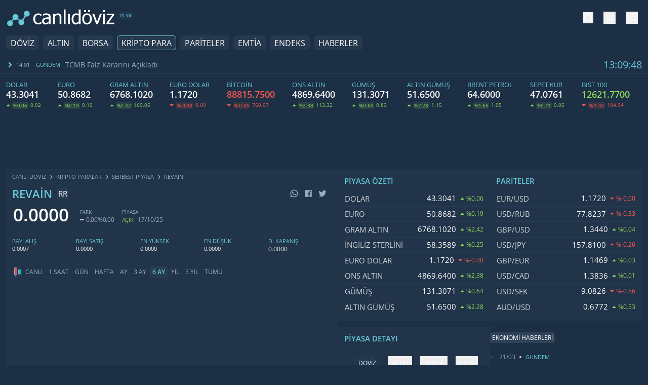

--- FILE ---
content_type: text/html; charset=UTF-8
request_url: https://canlidoviz.com/kripto-paralar/revain
body_size: 15932
content:
<!DOCTYPE html>
<html lang="tr" class="overflow-x-hidden theme">
<head>
  <meta charset="utf-8" />
  <meta name="viewport" content="width=device-width, initial-scale=1.0">
  <title>Revain Fiyatı - Revain kuru ne kadar oldu?</title>
  <meta name="description" content="Revain kuru bugün kaç para? Canlı Revain kurunu sitemizden takip edebilir, anlık grafiklerini izleyebilirsiniz." />
  <meta name="robots" content="all">
  
  <link rel="preconnect" href="https://s.canlidoviz.com" crossorigin>
  <link rel="preconnect" href="https://www.googletagmanager.com" crossorigin>
  <link rel="preconnect" href="https://static.virgul.com" crossorigin>
  
  <link rel="dns-prefetch" href="https://a.canlidoviz.com">
  <link rel="dns-prefetch" href="https://ng.virgul.com">
  <meta property="og:title" content="Revain Fiyatı - Revain kuru ne kadar oldu?" />
  <meta property="og:description" content="Revain kuru bugün kaç para? Canlı Revain kurunu sitemizden takip edebilir, anlık grafiklerini izleyebilirsiniz." />
  <meta property="og:locale" content="tr_TR"/>
  <meta property="og:type" content="currency" />
  <meta property="og:image" content="https://canlidoviz.com/images/og-img.png" />
  <meta property="og:url" content="https://canlidoviz.com/kripto-paralar/revain" />
  <meta name="theme-color" content="#1c2f44">
  <meta name="msapplication-navbutton-color" content="#1c2f44">
  <meta name="apple-mobile-web-app-status-bar-style" content="#1c2f44">
  <meta name="format-detection" content="telephone=no"/>
  <meta name="msvalidate.01" content="5D2F36C19C729C9DF740BF2B0F14180F" />
  <meta name="google-site-verification" content="xe5ZIKy5wRYW860daGdvgyekiaBm78R0sln1IBAnByI" />
  <link rel="shortcut icon" type="image/png" href="/images/favicon.png" />
  <link rel="apple-touch-icon" href="/images/apple-touch-icon.png">
  <link rel="preload" href="/styles/style.css?v=72" as="style" />
  <link rel="stylesheet" href="/styles/style.css?v=72" />
  <link rel="preload" href="/scripts/cc.js" as="script">
  <link rel="canonical" href="https://canlidoviz.com/kripto-paralar/revain">
  
  
  
  <link rel="preload" href="/fonts/open-sans-v44-latin-ext-400.woff2" as="font" type="font/woff2" crossorigin="anonymous"/>
  <link rel="preload" href="/fonts/open-sans-v44-latin-ext-600.woff2" as="font" type="font/woff2" crossorigin="anonymous"/>
  
</head>


<body class="min-h-screen max-w-[100vw] cursor-default overflow-x-hidden text-white theme-dark:bg-darkBg theme-light:bg-white">
  <script>
    
    (function() {
      var theme = localStorage.getItem('theme');
      if (!theme) return;
      
      var themeColors = {
        'dark': '#161b22',
        'blue': '#1c2f44',
        'light': '#fff'
      };
      
      
      document.documentElement.classList.add('theme--' + theme);
      
      var metaThemeColor = document.querySelector('meta[name="theme-color"]');
      if (metaThemeColor && themeColors[theme]) {
        metaThemeColor.setAttribute('content', themeColors[theme]);
      }
    })();
  </script>
  <nav class="flex flex-col items-center justify-center w-full">
  
  <div
    class="w-full items-center py-0 max-w-[1500px] h-[64px] xs450:h-[70px] flex sm:grid sm:grid-cols-[250px_auto] my-0 mx-auto px-3">


    
    <div class="h-full flex justify-start max-w-[250px] pr-4 xs450:pr-0 items-center">
      <a href="/" aria-label="CANLI DÖVİZ">
        
        <svg xmlns:xlink="http://www.w3.org/1999/xlink" viewBox="0 0 222 40" xmlns="http://www.w3.org/2000/svg"
          class="block w-full h-auto">
          <g fill="none">
            <path
              d="M42 5.533a6 6 0 1 1-2.548 11.434l.629.39-4.934 7.84a6 6 0 1 1-9.162 1.042l-3.313-2.96A5.974 5.974 0 0 1 19 24.533a5.972 5.972 0 0 1-3.102-.862l-3.403 3.888a6 6 0 1 1-2.119-1.536l3.636-4.154a6 6 0 1 1 10.326-.594l3.52 3.146A5.972 5.972 0 0 1 31 23.533c.67 0 1.314.11 1.915.313l4.95-7.863.412.256A6 6 0 0 1 42 5.533Z"
              fill="#67C8D7"></path>
            <path
              d="M65.328 33.879c-1.497 0-2.871-.231-4.121-.693a8.467 8.467 0 0 1-3.223-2.1c-.898-.938-1.595-2.12-2.09-3.545-.494-1.426-.742-3.102-.742-5.03 0-1.913.258-3.567.772-4.96.514-1.393 1.201-2.565 2.06-3.516.86-.95 1.93-1.683 3.213-2.197 1.283-.514 2.66-.772 4.131-.772 1.198 0 2.354.17 3.467.508 1.113.339 2.106.73 2.978 1.172v4.121h-.214a12.812 12.812 0 0 0-2.5-1.64 9.795 9.795 0 0 0-1.797-.684 7.308 7.308 0 0 0-1.992-.293c-1.902 0-3.428.72-4.58 2.158-1.153 1.439-1.73 3.474-1.73 6.104 0 2.578.558 4.586 1.67 6.025 1.114 1.439 2.66 2.158 4.64 2.158a8.116 8.116 0 0 0 3.418-.742 10.637 10.637 0 0 0 2.87-1.914h.215v4.121c-.364.17-.82.375-1.367.615-.547.241-1.041.42-1.484.538-.625.182-1.185.322-1.68.42-.495.097-1.133.146-1.914.146Zm21.528-5.86v-6.054c-.872.078-1.976.185-3.31.322-1.335.137-2.412.329-3.233.576-.976.3-1.783.759-2.422 1.377-.638.619-.957 1.481-.957 2.588 0 1.25.352 2.194 1.055 2.832.703.638 1.732.957 3.086.957 1.159 0 2.207-.25 3.145-.752a13.648 13.648 0 0 0 2.636-1.845Zm0 3.047c-.3.222-.7.531-1.2.928a8.47 8.47 0 0 1-1.456.947c-.651.339-1.28.6-1.885.782-.605.182-1.455.273-2.549.273a6.55 6.55 0 0 1-2.558-.508 6.578 6.578 0 0 1-2.129-1.425c-.586-.6-1.055-1.338-1.406-2.217a7.424 7.424 0 0 1-.528-2.784c0-1.51.32-2.796.957-3.857.638-1.061 1.648-1.904 3.028-2.53 1.224-.56 2.669-.946 4.336-1.161a73.192 73.192 0 0 1 5.39-.479v-.703c0-.86-.13-1.553-.39-2.08a2.893 2.893 0 0 0-1.094-1.22c-.469-.3-1.042-.499-1.719-.596a14.625 14.625 0 0 0-2.09-.147c-.846 0-1.842.127-2.988.38a20.062 20.062 0 0 0-3.437 1.104h-.215v-3.73c.677-.195 1.647-.41 2.91-.645a20.519 20.519 0 0 1 3.75-.351c1.497 0 2.76.117 3.789.351a7.291 7.291 0 0 1 2.773 1.27 5.442 5.442 0 0 1 1.778 2.324c.39.95.586 2.11.586 3.477V33.39h-3.653v-2.325Zm25.513 2.325h-3.672V20.969a25.24 25.24 0 0 0-.146-2.803c-.098-.866-.284-1.56-.557-2.08a2.863 2.863 0 0 0-1.25-1.22c-.534-.268-1.263-.401-2.188-.401-.911 0-1.852.244-2.822.732a14.554 14.554 0 0 0-2.842 1.905V33.39H95.22V11.574h3.672v2.422c1.094-.976 2.175-1.725 3.243-2.246a7.61 7.61 0 0 1 3.378-.781c2.149 0 3.829.706 5.04 2.119 1.21 1.413 1.816 3.46 1.816 6.142v14.16Zm8.462 0h-3.672V3h3.672v30.39Zm8.696 0h-3.672V11.574h3.672v21.817Zm21.743 0h-3.672v-2.227c-.573.482-1.068.879-1.484 1.191a8.196 8.196 0 0 1-1.465.86 8.407 8.407 0 0 1-1.621.576c-.56.137-1.211.205-1.953.205-1.185 0-2.282-.247-3.291-.742-1.01-.495-1.866-1.218-2.569-2.168-.716-.964-1.27-2.152-1.66-3.565-.39-1.412-.586-3.037-.586-4.873 0-1.914.248-3.57.742-4.97.495-1.4 1.179-2.62 2.051-3.662a8.502 8.502 0 0 1 2.881-2.237 8.097 8.097 0 0 1 3.545-.81c1.094 0 2.044.12 2.851.361.808.241 1.66.615 2.56 1.123V3h3.671v30.39Zm-3.672-5.313V15.5c-.911-.443-1.728-.749-2.451-.918a10.31 10.31 0 0 0-2.354-.254c-1.888 0-3.365.707-4.433 2.12-1.068 1.412-1.602 3.453-1.602 6.122 0 2.565.41 4.528 1.23 5.889.821 1.36 2.136 2.041 3.946 2.041.964 0 1.934-.218 2.91-.654a11.184 11.184 0 0 0 2.754-1.768Zm26.49-5.586c0 3.672-.886 6.507-2.657 8.506-1.77 1.999-4.128 2.998-7.07 2.998-3.034 0-5.42-1.032-7.159-3.096-1.738-2.063-2.607-4.866-2.607-8.408 0-3.646.895-6.478 2.686-8.496 1.79-2.018 4.15-3.027 7.08-3.027 2.942 0 5.3 1.006 7.07 3.017 1.77 2.012 2.656 4.847 2.656 8.506Zm-3.79 0c0-2.825-.514-4.925-1.543-6.299-1.028-1.373-2.493-2.06-4.394-2.06-1.914 0-3.389.687-4.424 2.06-1.035 1.374-1.553 3.474-1.553 6.3 0 2.734.518 4.807 1.553 6.22 1.035 1.413 2.51 2.119 4.424 2.119 1.888 0 3.35-.693 4.384-2.08 1.036-1.387 1.553-3.473 1.553-6.26Zm.059-14.57h-3.926V4.113h3.926v3.809Zm-8.067 0h-3.925V4.113h3.925v3.809Zm32.27 3.652-8.222 21.817h-3.3l-8.165-21.817h3.965l5.977 16.836 5.918-16.836h3.828Zm6.08 21.817h-3.672V11.574h3.672v21.817Zm.254-25.47h-4.18V4.114h4.18v3.809Zm19.028 25.47h-16.035v-2.715l11.406-16.074h-10.938v-3.028h15.352v2.617l-11.465 16.133h11.68v3.067Z"
              class="fill-white theme-light:fill-black"></path>
          </g>
        </svg>
        
      </a>
      <span
        class="flex -mt-2.5 text-[8px] font-semibold ml-[5px] leading-[13px] text-blue50 theme-light:text-wblue50 bg-divide theme-dark:bg-darkDivide theme-light:bg-wTitleBg rounded-[3px] py-0 px-[2px] whitespace-nowrap">
        13. YIL
      </span>
    </div>
    

    
    <div class="px-2 h-full ml-auto  sm:ml-0">

      
      <div class="flex h-full items-center justify-end lg:justify-between">

        
        <div class="sm:pl-7 flex items-center">

          
          <div
            class="hidden sm:block w-[0.05rem] h-9 bg-divide theme-dark:bg-darkDivide theme-light:bg-wTitleBg mr-[21px]">
          </div>
          

        </div>


        


        
        <div class="flex relative items-center ">
          
          <button id="mobileSearchButton" onclick="showSearchModal()" class="block cursor-pointer mr-5 pt-0.5">
            <svg stroke="currentColor" class="text-white fill-transparent theme-light:!text-black" stroke-width="2"
              viewBox="0 0 24 24" stroke-linecap="round" stroke-linejoin="round" height="20" width="20"
              xmlns="http://www.w3.org/2000/svg">
              <circle cx="11" cy="11" r="8"></circle>
              <line x1="21" y1="21" x2="16.65" y2="16.65"></line>
            </svg>
          </button>
          

          <button class="cursor-pointer" id="themeButton">
            <span class="sr-only">tema değiştirici</span>
            <svg xmlns="http://www.w3.org/2000/svg" fill="none" viewBox="0 0 24 24" stroke-width="1.5"
              class="h-6 w-6 stroke-white  theme-light:!stroke-black ">
              <path stroke-linecap="round" stroke-linejoin="round"
                d="M12 3v2.25m6.364.386l-1.591 1.591M21 12h-2.25m-.386 6.364l-1.591-1.591M12 18.75V21m-4.773-4.227l-1.591 1.591M5.25 12H3m4.227-4.773L5.636 5.636M15.75 12a3.75 3.75 0 11-7.5 0 3.75 3.75 0 017.5 0z">
              </path>
            </svg>
          </button>

          <button class="cursor-pointer ml-5" onclick="scrollToCalculator()">
            <span class="sr-only">hesaplayıcı</span>
            <svg xmlns="http://www.w3.org/2000/svg" fill="none" viewBox="0 0 24 24" stroke-width="1.5"
              stroke="currentColor" class="h-6 w-6 r theme-light:!stroke-black">
              <path stroke-linecap="round" stroke-linejoin="round"
                d="M13.5 16.875h3.375m0 0h3.375m-3.375 0V13.5m0 3.375v3.375M6 10.5h2.25a2.25 2.25 0 002.25-2.25V6a2.25 2.25 0 00-2.25-2.25H6A2.25 2.25 0 003.75 6v2.25A2.25 2.25 0 006 10.5zm0 9.75h2.25A2.25 2.25 0 0010.5 18v-2.25a2.25 2.25 0 00-2.25-2.25H6a2.25 2.25 0 00-2.25 2.25V18A2.25 2.25 0 006 20.25zm9.75-9.75H18a2.25 2.25 0 002.25-2.25V6A2.25 2.25 0 0018 3.75h-2.25A2.25 2.25 0 0013.5 6v2.25a2.25 2.25 0 002.25 2.25z">
              </path>
            </svg>
          </button>
        </div>
        
      </div>
      
    </div>
    

  </div>

  

  
  <div class="w-full h-9 pl-3">
    <div
      class="flex w-full max-w-[1500px] items-center justify-between my-0 mx-auto relative overflow-x-auto lg:overflow-hidden">
      <ul class="flex text-[14px] w-full sm:w-auto space-x-2 justify-start whitespace-nowrap items-center">
        
        <li class="flex flex-col">
          <a href="/doviz-kurlari" class="nav-menu-link ">DÖVİZ</a>
        </li>
        
        <li class="flex flex-col">
          <a href="/altin-fiyatlari" class="nav-menu-link ">ALTIN</a>
        </li>
        
        <li class="flex flex-col">
          <a href="/borsa" class="nav-menu-link ">BORSA</a>
        </li>
        
        <li class="flex flex-col">
          <a href="/kripto-paralar" class="nav-menu-link nav-menu-link-active">KRİPTO PARA</a>
        </li>
        
        <li class="flex flex-col">
          <a href="/pariteler" class="nav-menu-link ">PARİTELER</a>
        </li>
        
        <li class="flex flex-col">
          <a href="/emtia-fiyatlari" class="nav-menu-link ">EMTİA</a>
        </li>
        
        <li class="flex flex-col">
          <a href="/endeks" class="nav-menu-link ">ENDEKS</a>
        </li>
        
        <li class="flex flex-col">
          <a href="/haberler" class="nav-menu-link ">HABERLER</a>
        </li>
        
      </ul>



    </div>
  </div>
  


</nav>

<div id="mobileSearch" class="hidden fixed inset-0 w-full h-full items-center z-[60] overflow-hidden">

  <div class="px-3 !text-white h-screen bg-darkDivide bg-opacity-95 z-[60] w-full">
    <div id="mobileSearchContainer" class="pt-3">
      <div
        class="h-14 flex items-center rounded-2xl p-3 relative bg-pholder theme-dark:bg-dPholder theme-light:bg-wPholder ">
        <div class="mr-2.5 pt-0.5">
          <svg stroke="currentColor" fill="none" stroke-width="2" viewBox="0 0 24 24" stroke-linecap="round"
            stroke-linejoin="round" color="#9AAFC6" height="20" width="20" xmlns="http://www.w3.org/2000/svg"
            style="color: rgb(154, 175, 198);">
            <circle cx="11" cy="11" r="8"></circle>
            <line x1="21" y1="21" x2="16.65" y2="16.65"></line>
          </svg>
        </div>
        <input type="text" placeholder="Aratmak istediğin öğenin adını yaz." id="mobile-searchInput"
          data-searching="true"
          class="bg-transparent w-full text-white text-base border-none focus:outline-none placeholder:text-gray750">
        <div class="bg-titleBg px-2 py-1 rounded-md" onclick="showSearchModal()">
          <svg class="fill-white w-full " xmlns="http://www.w3.org/2000/svg" x="0px" y="0px" width="16" height="16"
            viewBox="0 0 50 50">
            <path
              d="M 9.15625 6.3125 L 6.3125 9.15625 L 22.15625 25 L 6.21875 40.96875 L 9.03125 43.78125 L 25 27.84375 L 40.9375 43.78125 L 43.78125 40.9375 L 27.84375 25 L 43.6875 9.15625 L 40.84375 6.3125 L 25 22.15625 Z">
            </path>
          </svg>
        </div>
      </div>

      
      <div id="mobile-searchBottom"
        class="searchBottom hidden max-h-[500px] w-full overflow-y-scroll z-10 left-0 right-0 rounded-b-2xl bg-pholder theme-dark:bg-dPholder theme-light:bg-wPholder -mt-3">
        
      </div>
    </div>
  </div>

  
</div>



<div
  class="hidden sm:block w-full px-3 mt-1 h-9 border-y border-border theme-dark:border-darkDivide theme-light:border-wDivide">
  <div class="hidden sm:flex items-center   mx-auto justify-between  max-w-screen-sc1500  overflow-hidden ">
    <div>
      
        
        <div data-shown="true" class="navbar-news-item">
          <svg stroke="currentColor" fill="currentColor" stroke-width="0" viewBox="0 0 256 512" color="#24c1dd" style="color:#67C8D7" height="1em" width="1em" xmlns="http://www.w3.org/2000/svg">
            <path d="M224.3 273l-136 136c-9.4 9.4-24.6 9.4-33.9 0l-22.6-22.6c-9.4-9.4-9.4-24.6 0-33.9l96.4-96.4-96.4-96.4c-9.4-9.4-9.4-24.6 0-33.9L54.3 103c9.4-9.4 24.6-9.4 33.9 0l136 136c9.5 9.4 9.5 24.6.1 34z">
            </path>
          </svg>
          <span class="news-time">14:01</span>
          <span class="news-category">GUNDEM</span>
          <div class="news-content-wrapper">
            <a href="/haberler/gundem/tcmb-faiz-kararini-acikladi-21-mart-2024" class="news-link">
              TCMB Faiz Kararını Açıkladı
            </a>
          </div>
        </div>
        
      
        
        <div data-shown="false" class="navbar-news-item">
          <svg stroke="currentColor" fill="currentColor" stroke-width="0" viewBox="0 0 256 512" color="#24c1dd" style="color:#67C8D7" height="1em" width="1em" xmlns="http://www.w3.org/2000/svg">
            <path d="M224.3 273l-136 136c-9.4 9.4-24.6 9.4-33.9 0l-22.6-22.6c-9.4-9.4-9.4-24.6 0-33.9l96.4-96.4-96.4-96.4c-9.4-9.4-9.4-24.6 0-33.9L54.3 103c9.4-9.4 24.6-9.4 33.9 0l136 136c9.5 9.4 9.5 24.6.1 34z">
            </path>
          </svg>
          <span class="news-time">14:01</span>
          <span class="news-category">GUNDEM</span>
          <div class="news-content-wrapper">
            <a href="/haberler/gundem/tcmb-faiz-kararini-acikladi-22-subat-2024" class="news-link">
              TCMB Faiz Kararını Açıkladı
            </a>
          </div>
        </div>
        
      
        
        <div data-shown="false" class="navbar-news-item">
          <svg stroke="currentColor" fill="currentColor" stroke-width="0" viewBox="0 0 256 512" color="#24c1dd" style="color:#67C8D7" height="1em" width="1em" xmlns="http://www.w3.org/2000/svg">
            <path d="M224.3 273l-136 136c-9.4 9.4-24.6 9.4-33.9 0l-22.6-22.6c-9.4-9.4-9.4-24.6 0-33.9l96.4-96.4-96.4-96.4c-9.4-9.4-9.4-24.6 0-33.9L54.3 103c9.4-9.4 24.6-9.4 33.9 0l136 136c9.5 9.4 9.5 24.6.1 34z">
            </path>
          </svg>
          <span class="news-time">14:01</span>
          <span class="news-category">GUNDEM</span>
          <div class="news-content-wrapper">
            <a href="/haberler/gundem/tcmb-faiz-kararini-acikladi-25-ocak-2024" class="news-link">
              TCMB Faiz Kararını Açıkladı
            </a>
          </div>
        </div>
        
      
        
        <div data-shown="false" class="navbar-news-item">
          <svg stroke="currentColor" fill="currentColor" stroke-width="0" viewBox="0 0 256 512" color="#24c1dd" style="color:#67C8D7" height="1em" width="1em" xmlns="http://www.w3.org/2000/svg">
            <path d="M224.3 273l-136 136c-9.4 9.4-24.6 9.4-33.9 0l-22.6-22.6c-9.4-9.4-9.4-24.6 0-33.9l96.4-96.4-96.4-96.4c-9.4-9.4-9.4-24.6 0-33.9L54.3 103c9.4-9.4 24.6-9.4 33.9 0l136 136c9.5 9.4 9.5 24.6.1 34z">
            </path>
          </svg>
          <span class="news-time">14:01</span>
          <span class="news-category">GUNDEM</span>
          <div class="news-content-wrapper">
            <a href="/haberler/gundem/tcmb-faiz-kararini-acikladi-21-aralik-2023" class="news-link">
              TCMB Faiz Kararını Açıkladı
            </a>
          </div>
        </div>
        
      
        
        <div data-shown="false" class="navbar-news-item">
          <svg stroke="currentColor" fill="currentColor" stroke-width="0" viewBox="0 0 256 512" color="#24c1dd" style="color:#67C8D7" height="1em" width="1em" xmlns="http://www.w3.org/2000/svg">
            <path d="M224.3 273l-136 136c-9.4 9.4-24.6 9.4-33.9 0l-22.6-22.6c-9.4-9.4-9.4-24.6 0-33.9l96.4-96.4-96.4-96.4c-9.4-9.4-9.4-24.6 0-33.9L54.3 103c9.4-9.4 24.6-9.4 33.9 0l136 136c9.5 9.4 9.5 24.6.1 34z">
            </path>
          </svg>
          <span class="news-time">07:41</span>
          <span class="news-category">EMTİA</span>
          <div class="news-content-wrapper">
            <a href="/haberler/emtia/petrol-yukseliste-18-aralik-2023" class="news-link">
              Petrol Yükselişte
            </a>
          </div>
        </div>
        
      
        
        <div data-shown="false" class="navbar-news-item">
          <svg stroke="currentColor" fill="currentColor" stroke-width="0" viewBox="0 0 256 512" color="#24c1dd" style="color:#67C8D7" height="1em" width="1em" xmlns="http://www.w3.org/2000/svg">
            <path d="M224.3 273l-136 136c-9.4 9.4-24.6 9.4-33.9 0l-22.6-22.6c-9.4-9.4-9.4-24.6 0-33.9l96.4-96.4-96.4-96.4c-9.4-9.4-9.4-24.6 0-33.9L54.3 103c9.4-9.4 24.6-9.4 33.9 0l136 136c9.5 9.4 9.5 24.6.1 34z">
            </path>
          </svg>
          <span class="news-time">07:40</span>
          <span class="news-category">DUNYA</span>
          <div class="news-content-wrapper">
            <a href="/haberler/dunya/atlanta-fed-baskani-ndan-mesaj-18-aralik-2023" class="news-link">
              Atlanta Fed Başkanı&#39;ndan Mesaj
            </a>
          </div>
        </div>
        
      
    </div>

    <div class="hidden text-xl text-blue50 theme-light:text-wblue50 sm:flex">
      <span id="clock">08:35:23</span>
    </div>

  </div>
</div>

  
  <div class="flex w-full justify-center px-3">
    <div class="w-full flex flex-col mx-auto mt-0 sm:mt-3 max-w-[1500px]">
 <div class="w-full flex items-center max-w-[1500px] overflow-x-auto overflow-y-hidden justify-between">
  
  <a href="/doviz-kurlari/dolar" class="mr-6">
    <div class="flex flex-col items-start">
      <span class="wide-currency-name overflow-hidden">Dolar</span>
      <div class="wide-currency-price">
        <span cid="1" dt="amount" data-incr="true" data-decr="false" class="text-theme" data-changeclass="data-[incr=true]:text-green50 data-[decr=true]:text-red50">
          43.2981
        </span>
      </div>

      <div class="mt-1 flex items-center">
        <div class="flex text-[10px] leading-[10px] tracking-[-0.28px] items-center">
          <span cid="1" cp="43.2802" dt="way" class="indicator-up"></span>

          <span cid="1" cp="43.2802" dt="change" data-incr="true" data-decr="false" class="wide-percentage-badge">
            %0.04
          </span>
        </div>
        <span cid="1" cp="43.2802" dt="changeAmount" data-incr="true" data-decr="false" class="wide-change-amount">
          0.02
        </span>
      </div>
    </div>
  </a>
  
  <a href="/doviz-kurlari/euro" class="mr-6">
    <div class="flex flex-col items-start">
      <span class="wide-currency-name overflow-hidden">Euro</span>
      <div class="wide-currency-price">
        <span cid="50" dt="amount" data-incr="true" data-decr="false" class="text-theme" data-changeclass="data-[incr=true]:text-green50 data-[decr=true]:text-red50">
          50.7960
        </span>
      </div>

      <div class="mt-1 flex items-center">
        <div class="flex text-[10px] leading-[10px] tracking-[-0.28px] items-center">
          <span cid="50" cp="50.7727" dt="way" class="indicator-up"></span>

          <span cid="50" cp="50.7727" dt="change" data-incr="true" data-decr="false" class="wide-percentage-badge">
            %0.05
          </span>
        </div>
        <span cid="50" cp="50.7727" dt="changeAmount" data-incr="true" data-decr="false" class="wide-change-amount">
          0.02
        </span>
      </div>
    </div>
  </a>
  
  <a href="/altin-fiyatlari/gram-altin" class="mr-6">
    <div class="flex flex-col items-start">
      <span class="wide-currency-name overflow-hidden">Gram Altın</span>
      <div class="wide-currency-price">
        <span cid="32" dt="amount" data-incr="true" data-decr="false" class="text-theme" data-changeclass="data-[incr=true]:text-green50 data-[decr=true]:text-red50">
          6783.73
        </span>
      </div>

      <div class="mt-1 flex items-center">
        <div class="flex text-[10px] leading-[10px] tracking-[-0.28px] items-center">
          <span cid="32" cp="6608.05" dt="way" class="indicator-up"></span>

          <span cid="32" cp="6608.05" dt="change" data-incr="true" data-decr="false" class="wide-percentage-badge">
            %2.66
          </span>
        </div>
        <span cid="32" cp="6608.05" dt="changeAmount" data-incr="true" data-decr="false" class="wide-change-amount">
          175.68
        </span>
      </div>
    </div>
  </a>
  
  <a href="/pariteler/euro-dolar" class="mr-6">
    <div class="flex flex-col items-start">
      <span class="wide-currency-name overflow-hidden">Euro Dolar</span>
      <div class="wide-currency-price">
        <span cid="163" dt="amount" data-incr="false" data-decr="true" class="text-theme" data-changeclass="data-[incr=true]:text-green50 data-[decr=true]:text-red50">
          1.1720
        </span>
      </div>

      <div class="mt-1 flex items-center">
        <div class="flex text-[10px] leading-[10px] tracking-[-0.28px] items-center">
          <span cid="163" cp="1.1720" dt="way" class="indicator-down"></span>

          <span cid="163" cp="1.1720" dt="change" data-incr="false" data-decr="true" class="wide-percentage-badge">
            %-0.00
          </span>
        </div>
        <span cid="163" cp="1.1720" dt="changeAmount" data-incr="false" data-decr="true" class="wide-change-amount">
          0.00
        </span>
      </div>
    </div>
  </a>
  
  <a href="/kripto-paralar/bitcoin" class="mr-6">
    <div class="flex flex-col items-start">
      <span class="wide-currency-name overflow-hidden">Bitcoin</span>
      <div class="wide-currency-price">
        <span cid="62" dt="amount" data-incr="true" data-decr="false" class="text-theme" data-changeclass="data-[incr=true]:text-green50 data-[decr=true]:text-red50">
          89588.42
        </span>
      </div>

      <div class="mt-1 flex items-center">
        <div class="flex text-[10px] leading-[10px] tracking-[-0.28px] items-center">
          <span cid="62" cp="89575.82" dt="way" class="indicator-up"></span>

          <span cid="62" cp="89575.82" dt="change" data-incr="true" data-decr="false" class="wide-percentage-badge">
            %0.01
          </span>
        </div>
        <span cid="62" cp="89575.82" dt="changeAmount" data-incr="true" data-decr="false" class="wide-change-amount">
          12.60
        </span>
      </div>
    </div>
  </a>
  
  <a href="/altin-fiyatlari/ons-altin" class="mr-6">
    <div class="flex flex-col items-start">
      <span class="wide-currency-name overflow-hidden">ONS Altın</span>
      <div class="wide-currency-price">
        <span cid="12" dt="amount" data-incr="true" data-decr="false" class="text-theme" data-changeclass="data-[incr=true]:text-green50 data-[decr=true]:text-red50">
          4875.08
        </span>
      </div>

      <div class="mt-1 flex items-center">
        <div class="flex text-[10px] leading-[10px] tracking-[-0.28px] items-center">
          <span cid="12" cp="4756.32" dt="way" class="indicator-up"></span>

          <span cid="12" cp="4756.32" dt="change" data-incr="true" data-decr="false" class="wide-percentage-badge">
            %2.50
          </span>
        </div>
        <span cid="12" cp="4756.32" dt="changeAmount" data-incr="true" data-decr="false" class="wide-change-amount">
          118.76
        </span>
      </div>
    </div>
  </a>
  
  <a href="/altin-fiyatlari/gumus" class="mr-6">
    <div class="flex flex-col items-start">
      <span class="wide-currency-name overflow-hidden">Gümüş</span>
      <div class="wide-currency-price">
        <span cid="20" dt="amount" data-incr="true" data-decr="false" class="text-theme" data-changeclass="data-[incr=true]:text-green50 data-[decr=true]:text-red50">
          131.5500
        </span>
      </div>

      <div class="mt-1 flex items-center">
        <div class="flex text-[10px] leading-[10px] tracking-[-0.28px] items-center">
          <span cid="20" cp="130.4785" dt="way" class="indicator-up"></span>

          <span cid="20" cp="130.4785" dt="change" data-incr="true" data-decr="false" class="wide-percentage-badge">
            %0.82
          </span>
        </div>
        <span cid="20" cp="130.4785" dt="changeAmount" data-incr="true" data-decr="false" class="wide-change-amount">
          1.07
        </span>
      </div>
    </div>
  </a>
  
  <a href="/altin-fiyatlari/altin-gumus" class="mr-6">
    <div class="flex flex-col items-start">
      <span class="wide-currency-name overflow-hidden">Altın Gümüş</span>
      <div class="wide-currency-price">
        <span cid="1014" dt="amount" data-incr="true" data-decr="false" class="text-theme" data-changeclass="data-[incr=true]:text-green50 data-[decr=true]:text-red50">
          51.6500
        </span>
      </div>

      <div class="mt-1 flex items-center">
        <div class="flex text-[10px] leading-[10px] tracking-[-0.28px] items-center">
          <span cid="1014" cp="50.5000" dt="way" class="indicator-up"></span>

          <span cid="1014" cp="50.5000" dt="change" data-incr="true" data-decr="false" class="wide-percentage-badge">
            %2.28
          </span>
        </div>
        <span cid="1014" cp="50.5000" dt="changeAmount" data-incr="true" data-decr="false" class="wide-change-amount">
          1.15
        </span>
      </div>
    </div>
  </a>
  
  <a href="/emtia-fiyatlari/brent-petrol" class="mr-6">
    <div class="flex flex-col items-start">
      <span class="wide-currency-name overflow-hidden">Brent Petrol</span>
      <div class="wide-currency-price">
        <span cid="266" dt="amount" data-incr="true" data-decr="false" class="text-theme" data-changeclass="data-[incr=true]:text-green50 data-[decr=true]:text-red50">
          63.8500
        </span>
      </div>

      <div class="mt-1 flex items-center">
        <div class="flex text-[10px] leading-[10px] tracking-[-0.28px] items-center">
          <span cid="266" cp="63.5500" dt="way" class="indicator-up"></span>

          <span cid="266" cp="63.5500" dt="change" data-incr="true" data-decr="false" class="wide-percentage-badge">
            %0.47
          </span>
        </div>
        <span cid="266" cp="63.5500" dt="changeAmount" data-incr="true" data-decr="false" class="wide-change-amount">
          0.30
        </span>
      </div>
    </div>
  </a>
  
  <a href="/doviz-kurlari/sepet-kur" class="mr-6">
    <div class="flex flex-col items-start">
      <span class="wide-currency-name overflow-hidden">Sepet Kur</span>
      <div class="wide-currency-price">
        <span cid="783" dt="amount" data-incr="true" data-decr="false" class="text-theme" data-changeclass="data-[incr=true]:text-green50 data-[decr=true]:text-red50">
          47.0600
        </span>
      </div>

      <div class="mt-1 flex items-center">
        <div class="flex text-[10px] leading-[10px] tracking-[-0.28px] items-center">
          <span cid="783" cp="47.0258" dt="way" class="indicator-up"></span>

          <span cid="783" cp="47.0258" dt="change" data-incr="true" data-decr="false" class="wide-percentage-badge">
            %0.07
          </span>
        </div>
        <span cid="783" cp="47.0258" dt="changeAmount" data-incr="true" data-decr="false" class="wide-change-amount">
          0.03
        </span>
      </div>
    </div>
  </a>
  
  <a href="/endeks/bist-100" class="mr-6">
    <div class="flex flex-col items-start">
      <span class="wide-currency-name overflow-hidden">BIST 100</span>
      <div class="wide-currency-price">
        <span cid="250" dt="amount" data-incr="false" data-decr="false" class="text-theme" data-changeclass="data-[incr=true]:text-green50 data-[decr=true]:text-red50">
          12805.8100
        </span>
      </div>

      <div class="mt-1 flex items-center">
        <div class="flex text-[10px] leading-[10px] tracking-[-0.28px] items-center">
          <span cid="250" cp="12805.8100" dt="way" class="indicator-neutral"></span>

          <span cid="250" cp="12805.8100" dt="change" data-incr="false" data-decr="false" class="wide-percentage-badge">
            %0.00
          </span>
        </div>
        <span cid="250" cp="12805.8100" dt="changeAmount" data-incr="false" data-decr="false" class="wide-change-amount">
          0.00
        </span>
      </div>
    </div>
  </a>
  
</div>

<div class="lg:mb-1 mt-1 min-h-[110px] max-h-[300px] w-full mx-auto max-w-[1500px]">
    <div data-empower-zone="154037" class="empower-ad"></div>
</div>

<div class="flex flex-col xl:flex-row justify-center max-w-[1500px] gap-3 min-w-0">

<pre id="cid" cid="333" class="hidden">
  RR
</pre>

<div class="flex gap-3 w-full flex-col lg:flex-row">
  <div itemscope itemtype="https://schema.org/WebPage">
    <div
      itemprop="name"
      content="Serbest Piyasa Revain"
      class="flex flex-[1_1_auto] min-w-0 flex-col mb-3"
    >
      <div
        itemprop="mainEntity"
        itemscope
        itemtype="https://schema.org/ItemList"
        class="flex w-full flex-col lg:bg-pholder lg:theme-dark:bg-dPholder lg:theme-light:bg-wPholder lg:px-3 text-white theme-light:text-darkBg"
      >
        <ul itemscope itemtype="https://schema.org/BreadcrumbList" class="flex text-gray750 py-[9px] justify-start items-center text-[10.5px]">
  
  <li itemprop="itemListElement" itemscope
  itemtype="https://schema.org/ListItem" class="flex h-full">
    <a itemprop="item" href="/">
      <span itemprop="name" class="block h-full uppercase">CANLI DÖVİZ</span>
    </a>
    <meta itemprop="position" content="1" />
  </li>
  
  <div class="mx-[2.5px]">
    <svg stroke="currentColor" fill="currentColor" stroke-width="0" viewBox="0 0 24 24" height="15" width="15"
      xmlns="http://www.w3.org/2000/svg">
      <g>
        <path fill="none" d="M0 0h24v24H0z"></path>
        <path d="M13.172 12l-4.95-4.95 1.414-1.414L16 12l-6.364 6.364-1.414-1.414z"></path>
      </g>
    </svg>
  </div>
  
  
  <li itemprop="itemListElement" itemscope
  itemtype="https://schema.org/ListItem" class="flex h-full">
    <a itemprop="item" href="/kripto-paralar">
      <span itemprop="name" class="block h-full uppercase">Kripto Paralar</span>
    </a>
    <meta itemprop="position" content="2" />
  </li>
  
  <div class="mx-[2.5px]">
    <svg stroke="currentColor" fill="currentColor" stroke-width="0" viewBox="0 0 24 24" height="15" width="15"
      xmlns="http://www.w3.org/2000/svg">
      <g>
        <path fill="none" d="M0 0h24v24H0z"></path>
        <path d="M13.172 12l-4.95-4.95 1.414-1.414L16 12l-6.364 6.364-1.414-1.414z"></path>
      </g>
    </svg>
  </div>
  
  
  <li itemprop="itemListElement" itemscope
  itemtype="https://schema.org/ListItem" class="flex h-full">
    <a itemprop="item" href="/kripto-paralar/">
      <span itemprop="name" class="block h-full uppercase">Serbest Piyasa</span>
    </a>
    <meta itemprop="position" content="3" />
  </li>
  
  <div class="mx-[2.5px]">
    <svg stroke="currentColor" fill="currentColor" stroke-width="0" viewBox="0 0 24 24" height="15" width="15"
      xmlns="http://www.w3.org/2000/svg">
      <g>
        <path fill="none" d="M0 0h24v24H0z"></path>
        <path d="M13.172 12l-4.95-4.95 1.414-1.414L16 12l-6.364 6.364-1.414-1.414z"></path>
      </g>
    </svg>
  </div>
  
  
  <li itemprop="itemListElement" itemscope
  itemtype="https://schema.org/ListItem" class="flex h-full">
    <a itemprop="item" href="/kripto-paralar/revain">
      <span itemprop="name" class="block h-full uppercase">Revain</span>
    </a>
    <meta itemprop="position" content="4" />
  </li>
  
  
</ul>

        
        <div
          itemprop="itemListElement"
          itemscope
          itemtype="https://schema.org/ExchangeRateSpecification"
        >
          <div class="flex items-center justify-between">
            <div class="flex items-center">
              <h1
                itemprop="name"
                class="mr-[9px] flex text-2xl mt-auto sm:text-[22px] font-semibold uppercase text-blue50 theme-light:text-wblue50"
              >
                Revain
              </h1>
              <div
                itemprop="currency"
                content="RR"
                class="flex flex-col items-end sm:items-baseline sm:flex-row rounded-[3px] leading-[1] bg-border theme-dark:bg-darkTitleBg theme-light:bg-wTitleBg p-[3px] text-[15px] m-auto text-white theme-light:text-darkBg"
              >
                RR
              </div>
            </div>
            <div class="flex items-center">
  <a class="flex justify-end items-center mr-2.5 fill-gray750 hover:fill-blue50" href="https://wa.me/?text=https://canlidoviz.com/kripto-paralar/revain">
    <svg xmlns="http://www.w3.org/2000/svg" viewBox="0 0 24 24" width="18" height="18">
      <path fill="none" d="M0 0h24v24H0z"></path>
      <path
        d="M7.253 18.494l.724.423A7.953 7.953 0 0 0 12 20a8 8 0 1 0-8-8c0 1.436.377 2.813 1.084 4.024l.422.724-.653 2.401 2.4-.655zM2.004 22l1.352-4.968A9.954 9.954 0 0 1 2 12C2 6.477 6.477 2 12 2s10 4.477 10 10-4.477 10-10 10a9.954 9.954 0 0 1-5.03-1.355L2.004 22zM8.391 7.308c.134-.01.269-.01.403-.004.054.004.108.01.162.016.159.018.334.115.393.249.298.676.588 1.357.868 2.04.062.152.025.347-.093.537a4.38 4.38 0 0 1-.263.372c-.113.145-.356.411-.356.411s-.099.118-.061.265c.014.056.06.137.102.205l.059.095c.256.427.6.86 1.02 1.268.12.116.237.235.363.346.468.413.998.75 1.57 1l.005.002c.085.037.128.057.252.11.062.026.126.049.191.066a.35.35 0 0 0 .367-.13c.724-.877.79-.934.796-.934v.002a.482.482 0 0 1 .378-.127c.06.004.121.015.177.04.531.243 1.4.622 1.4.622l.582.261c.098.047.187.158.19.265.004.067.01.175-.013.373-.032.259-.11.57-.188.733a1.155 1.155 0 0 1-.21.302 2.378 2.378 0 0 1-.33.288 3.71 3.71 0 0 1-.125.09 5.024 5.024 0 0 1-.383.22 1.99 1.99 0 0 1-.833.23c-.185.01-.37.024-.556.014-.008 0-.568-.087-.568-.087a9.448 9.448 0 0 1-3.84-2.046c-.226-.199-.435-.413-.649-.626-.89-.885-1.562-1.84-1.97-2.742A3.47 3.47 0 0 1 6.9 9.62a2.729 2.729 0 0 1 .564-1.68c.073-.094.142-.192.261-.305.127-.12.207-.184.294-.228a.961.961 0 0 1 .371-.1z">
      </path>
    </svg>
  </a>
  <a class="flex justify-end items-center mr-2.5 fill-gray750 hover:fill-blue50" href="https://www.facebook.com/sharer.php?u=https://canlidoviz.com/kripto-paralar/revain">
    <svg xmlns="http://www.w3.org/2000/svg" viewBox="0 0 24 24" width="18" height="18">
      <path fill="none" d="M0 0h24v24H0z"></path>
      <path
        d="M15.402 21v-6.966h2.333l.349-2.708h-2.682V9.598c0-.784.218-1.319 1.342-1.319h1.434V5.857a19.19 19.19 0 0 0-2.09-.107c-2.067 0-3.482 1.262-3.482 3.58v1.996h-2.338v2.708h2.338V21H4a1 1 0 0 1-1-1V4a1 1 0 0 1 1-1h16a1 1 0 0 1 1 1v16a1 1 0 0 1-1 1h-4.598z">
      </path>
    </svg>
  </a>
  <a class="flex justify-end items-center mr-2.5 fill-gray750 hover:fill-blue50" href="https://twitter.com/intent/tweet?url=https://canlidoviz.com/kripto-paralar/revain">
    <svg xmlns="http://www.w3.org/2000/svg" viewBox="0 0 24 24" width="18" height="18">
      <path fill="none" d="M0 0h24v24H0z"></path>
      <path
        d="M22.162 5.656a8.384 8.384 0 0 1-2.402.658A4.196 4.196 0 0 0 21.6 4c-.82.488-1.719.83-2.656 1.015a4.182 4.182 0 0 0-7.126 3.814 11.874 11.874 0 0 1-8.62-4.37 4.168 4.168 0 0 0-.566 2.103c0 1.45.738 2.731 1.86 3.481a4.168 4.168 0 0 1-1.894-.523v.052a4.185 4.185 0 0 0 3.355 4.101 4.21 4.21 0 0 1-1.89.072A4.185 4.185 0 0 0 7.97 16.65a8.394 8.394 0 0 1-6.191 1.732 11.83 11.83 0 0 0 6.41 1.88c7.693 0 11.9-6.373 11.9-11.9 0-.18-.005-.362-.013-.54a8.496 8.496 0 0 0 2.087-2.165z">
      </path>
    </svg>
  </a>
</div>
          </div>

          

          <div class="flex sm:hidden"></div>
          <div
            class="flex flex-col lg:flex-row items-center justify-between relative pb-2.5"
          >
            <div
              itemprop="currentExchangeRate"
              itemscope
              itemtype="https://schema.org/UnitPriceSpecification"
              class="flex w-full items-center justify-start"
            >
              <span
                itemprop="price"
                cid="333" 
                dt="amount"
                data-incr="false"
                data-decr="false"
                class="mr-[20px] text-[35px] font-semibold text-white theme-light:text-darkBg px-0.5"
              >
                0.0000
              </span>
              <meta itemprop="priceCurrency" content="TRY" />
              <div class="mr-[15px] flex h-[27px] flex-col items-start">
                <span class="flex text-[10px]  text-gray750"
                  >FARK</span
                >
                <div class="flex items-center justify-center my-0.5">
                  <span cid="333" cp="0.0000" dt="way" class=" w-2 h-[3px] bg-gray150 mr-1 ">
</span>
                  <span cid="333" cp="0.0000" dt="changeAmount" data-incr="false" data-decr="false" class="currency-change-text-lg">
                    0.00
                  </span>
                  <span class="currency-change-text-lg" cid="333" cp="0.0000" dt="change" data-incr="false" data-decr="false">
                    %0.00
                  </span>
                </div>
              </div>
              <div class="flex h-[27px] flex-col items-start">
                <span class="flex text-[10px]  text-gray750"
                  >PİYASA</span
                >
                <div class="flex items-center justify-center my-0.5">
                  <span
                    cid="333" 
                    data-active="true"
                    class="leading-none mr-[9px] text-[11px] tracking-[-0.28px] data-[active=false]:text-red50 data-[active=true]:text-green50"
                  >
                    AÇIK 
                  </span>
                  <span
                    cid="333" 
                    dt="lastUpdate"
                    class="text-[12px] leading-none text-gray750"
                  >
                    17/10/25
                  </span>
                </div>
              </div>
            </div>
            
          </div>
        </div>
        <div
          class="grid grid-cols-5 border-y mb-4 border-divide theme-dark:border-darkDivide theme-light:border-wDivide py-2"
        >
          <div class="flex flex-col text-[10.5px]">
            <span class="text-blue50 theme-light:text-wblue50">BAYİ ALIŞ</span>
            <span
              cid="333" 
              dt="bA"
              data-incr="false"
              data-decr="false"
              class="text-white theme-light:text-darkBg w-fit data-[active=false]:text-red50 data-[active=true]:text-green50"
            >
              0.0007
            </span>
          </div>
          <div class="flex flex-col text-[10.5px]">
            <span class="text-blue50 theme-light:text-wblue50">BAYİ SATIŞ</span>
            <span
              cid="333" 
              dt="amount"
              data-incr="false"
              data-decr="false"
              class="text-white theme-light:text-darkBg w-fit data-[active=false]:text-red50 data-[active=true]:text-green50"
              data-changeclass="data-[incr=true]:text-green50 data-[decr=true]:text-red50"
              >0.0000</span
            >
          </div>
          <div class="flex flex-col text-[10.5px]">
            <span class="text-blue50 theme-light:text-wblue50">EN YÜKSEK</span>
            <span class="text-white theme-light:text-darkBg"
              >0.0000</span
            >
          </div>
          <div class="flex flex-col text-[10.5px]">
            <span class="text-blue50 theme-light:text-wblue50">EN DÜŞÜK</span>
            <span class="text-white theme-light:text-darkBg"
              >0.0000</span
            >
          </div>
          <div class="flex flex-col">
            <span class="text-[10.5px] text-blue50 theme-light:text-wblue50"
              >D. KAPANIŞ</span
            >
            <span class="text-xs text-white theme-light:text-darkBg"
              >0.0000</span
            >
          </div>
        </div>
        <div class="h-72 mb-7">
          <div id="detail-chart" class="h-72"></div>
        </div>

        
      </div>
      <div
        class="bg-pholder theme-dark:bg-dPholder theme-light:bg-wPholder mt-3"
      >
        <div class="px-3 py-3">
          <span class="text-base uppercase text-blue50 theme-light:text-wblue50"
            >Revain PERFORMANSI</span
          >
          <div class="grid-cols-1 mb-2 mt-5 grid sm:grid-cols-2 gap-x-12">
  <div class="performance-row">
    <span class="performance-label leading-5">HAFTALIK</span>
    <div class="flex items-center">
      
      <span class="mr-3 text-sm ">-0.00</span>
      
      <div class="ml-[0.3rem] flex items-center justify-end">
        
        <div class="flex justify-end text-sm">
          <span class="ml-0.5 whitespace-nowrap ">
            %-0.01
          </span>
        </div>
        
      </div>
    </div>
  </div>
  <div class="performance-row">
    <span class="performance-label">AYLIK</span>
    <div class="flex items-center">
      
      <span class="mr-3 text-sm ">-0.00</span>
      
      <div class="ml-[0.3rem] flex items-center justify-end">
        
        <div class="flex justify-end text-sm">
          <span class="ml-0.5 whitespace-nowrap ">
            %-0.01
          </span>
        </div>
        
      </div>
    </div>
  </div>
  <div class="performance-row">
    <span class="performance-label">3 AYLIK</span>
    <div class="flex items-center">
      
      <span class="mr-3 text-sm ">-0.00</span>
      
      <div class="ml-[0.3rem] flex items-center justify-end">
        
        <div class="flex justify-end text-sm">
          <span class="ml-0.5 whitespace-nowrap ">
            %-0.01
          </span>
        </div>
        
      </div>
    </div>
  </div>
  <div class="performance-row">
    <span class="performance-label">6 AYLIK</span>
    <div class="flex items-center">
      
      <span class="mr-3 text-sm ">-0.00</span>
      
      <div class="ml-[0.3rem] flex items-center justify-end">
        
        <div class="flex justify-end text-sm">
          <span class="ml-0.5 whitespace-nowrap ">
            %-98.61
          </span>
        </div>
        
      </div>
    </div>
  </div>
  <div class="performance-row">
    <span class="performance-label">YILLIK</span>
    <div class="flex items-center">
      
      <span class="mr-3 text-sm ">-0.00</span>
      
      <div class="ml-[0.3rem] flex items-center justify-end">
        
        <div class="flex justify-end text-sm">
          <span class="ml-0.5 whitespace-nowrap ">
            %-98.61
          </span>
        </div>
        
      </div>
    </div>
  </div>
  <div class="performance-row">
    <span class="performance-label">5 YILLIK</span>
    <div class="flex items-center">
      
      <span class="mr-3 text-sm text-red50">-0.01</span>
      
      <div class="ml-[0.3rem] flex items-center justify-end">
        
        <div class="flex justify-end text-sm">
          <span class="ml-0.5 whitespace-nowrap text-red50">
            %-99.91
          </span>
        </div>
        
      </div>
    </div>
  </div>
</div>

        </div>
      </div>

      <div
        class="bg-pholder theme-dark:bg-dPholder theme-light:bg-wPholder mt-3"
      >
        <div class="converter my-4  px-3 ">
  <div class="text-blue50 theme-light:text-wblue50">
    <p class="text-base leading-none uppercase">Revain HESAPLAYICI</p>
    <div class="xsmx:mx-0 mx-4 my-[21px] flex-col sm:flex-row flex items-center justify-center">
      <div data-primary="true" class="converter-box flex flex-col">
  <div class="bg-divide theme-dark:bg-darkDivide theme-light:bg-wTitleBg px-[9px] text-[13px] truncate max-w-[100px] sm:max-w-max py-[2px]">
     Revain 
  </div>
  <div class="relative flex">
    <input value="1" type="number"
      onkeypress="return (event.charCode !=8 && event.charCode ==0 || ( event.charCode == 46 || (event.charCode >= 48 && event.charCode <= 57)))"
      class="smx:text-[28px] mxsmx:text-[20px] out-of-range:!bg-red-500 peer mx-[10px] mb-4 mt-1 flex w-full border-b border-divide theme-dark:border-darkDivide theme-light:border-wDivide bg-transparent text-center text-[34px] text-white theme-light:text-darkBg focus:border-blue50 focus:outline-none"
      id="label-1" placeholder="0" required="">
    <label for="label-1"
      class="smx:text-[10px] mxsmx:text-[7px] absolute bottom-[17px] right-[10px] text-[13px] text-blue50 theme-light:text-wblue50">
       RR 
    </label>
  </div>
</div>


      <div class="xsmx:mx-[10px] mx-[24px]  rotate-90 sm:rotate-180">
        <svg stroke="currentColor" fill="currentColor" stroke-width="0" viewBox="0 0 24 24" height="35" width="35"
          xmlns="http://www.w3.org/2000/svg">
          <g>
            <path fill="none" d="M0 0h24v24H0z"></path>
            <path d="M13.172 12l-4.95-4.95 1.414-1.414L16 12l-6.364 6.364-1.414-1.414z"></path>
          </g>
        </svg>
      </div>

      <div data-primary="false" class="converter-box flex flex-col">
  <div class="bg-divide theme-dark:bg-darkDivide theme-light:bg-wTitleBg px-[9px] text-[13px] truncate max-w-[100px] sm:max-w-max py-[2px]">
    
    <select
      class="converter-box-currency-selector flex w-full items-center bg-transparent text-[13px] focus:outline-none">
      
      <option data-conversion-value="0.0007365" value="TRY">Türk Lirası
      </option>
      
    </select>
    
  </div>
  <div class="relative flex">
    <input value="0.0007" type="number"
      onkeypress="return (event.charCode !=8 && event.charCode ==0 || ( event.charCode == 46 || (event.charCode >= 48 && event.charCode <= 57)))"
      class="smx:text-[28px] mxsmx:text-[20px] out-of-range:!bg-red-500 peer mx-[10px] mb-4 mt-1 flex w-full border-b border-divide theme-dark:border-darkDivide theme-light:border-wDivide bg-transparent text-center text-[34px] text-white theme-light:text-darkBg focus:border-blue50 focus:outline-none"
      id="label-2" placeholder="0" required="">
    <label for="label-2"
      class="smx:text-[10px] mxsmx:text-[7px] absolute bottom-[17px] right-[10px] text-[13px] text-blue50 theme-light:text-wblue50">
       TRY 
    </label>
  </div>
</div>

    </div>
  </div>
</div>

      </div>
    </div>
  </div>

  <div class="flex gap-3 lg:w-[300px] flex-col order-3">
    <div class="flex flex-col">
  <div class=" sc600-900:w-full flex flex-col gap-3">
    <div class="w-full flex gap-3 min-w-[300px]">
      <div class="table-container ">
  <span class="table-title">Piyasa Özeti</span>

  <table class="w-full flex flex-col border-collapse">
    <thead class="sr-only">
      <tr class="h-[30.5px] w-[150px] border-b-[0.05rem] border-theme last:border-b-0">
        <th>İsim, Kod</th>
        <th>Fiyat, Değişim</th>
      </tr>
    </thead>
    <tbody class="w-full flex flex-col">
       
      <tr class="table-row">
        <td class="truncate">
          <a href="/doviz-kurlari/dolar" class="table-link">
            <span class="table-name">Dolar</span>
          </a>
        </td>

        <td class="table-cell-right">
          <span cid="1" dt="amount" data-incr="true" data-decr="false" class="table-price">
            43.2981
          </span>
          <span cid="1" cp="43.2802" dt="way" class="indicator-up"></span>

          <span cid="1" cp="43.2802" dt="change" data-incr="true" data-decr="false" class="table-change">
            %0.04
          </span>
        </td>
      </tr>
      
      <tr class="table-row">
        <td class="truncate">
          <a href="/doviz-kurlari/euro" class="table-link">
            <span class="table-name">Euro</span>
          </a>
        </td>

        <td class="table-cell-right">
          <span cid="50" dt="amount" data-incr="true" data-decr="false" class="table-price">
            50.7960
          </span>
          <span cid="50" cp="50.7727" dt="way" class="indicator-up"></span>

          <span cid="50" cp="50.7727" dt="change" data-incr="true" data-decr="false" class="table-change">
            %0.05
          </span>
        </td>
      </tr>
      
      <tr class="table-row">
        <td class="truncate">
          <a href="/altin-fiyatlari/gram-altin" class="table-link">
            <span class="table-name">Gram Altın</span>
          </a>
        </td>

        <td class="table-cell-right">
          <span cid="32" dt="amount" data-incr="true" data-decr="false" class="table-price">
            6783.73
          </span>
          <span cid="32" cp="6608.05" dt="way" class="indicator-up"></span>

          <span cid="32" cp="6608.05" dt="change" data-incr="true" data-decr="false" class="table-change">
            %2.66
          </span>
        </td>
      </tr>
      
      <tr class="table-row">
        <td class="truncate">
          <a href="/doviz-kurlari/ingiliz-sterlini" class="table-link">
            <span class="table-name">İngiliz Sterlini</span>
          </a>
        </td>

        <td class="table-cell-right">
          <span cid="100" dt="amount" data-incr="true" data-decr="false" class="table-price">
            58.3589
          </span>
          <span cid="100" cp="58.2117" dt="way" class="indicator-up"></span>

          <span cid="100" cp="58.2117" dt="change" data-incr="true" data-decr="false" class="table-change">
            %0.25
          </span>
        </td>
      </tr>
      
      <tr class="table-row">
        <td class="truncate">
          <a href="/pariteler/euro-dolar" class="table-link">
            <span class="table-name">Euro Dolar</span>
          </a>
        </td>

        <td class="table-cell-right">
          <span cid="163" dt="amount" data-incr="false" data-decr="true" class="table-price">
            1.1720
          </span>
          <span cid="163" cp="1.1720" dt="way" class="indicator-down"></span>

          <span cid="163" cp="1.1720" dt="change" data-incr="false" data-decr="true" class="table-change">
            %-0.00
          </span>
        </td>
      </tr>
      
      <tr class="table-row">
        <td class="truncate">
          <a href="/altin-fiyatlari/ons-altin" class="table-link">
            <span class="table-name">ONS Altın</span>
          </a>
        </td>

        <td class="table-cell-right">
          <span cid="12" dt="amount" data-incr="true" data-decr="false" class="table-price">
            4875.08
          </span>
          <span cid="12" cp="4756.32" dt="way" class="indicator-up"></span>

          <span cid="12" cp="4756.32" dt="change" data-incr="true" data-decr="false" class="table-change">
            %2.50
          </span>
        </td>
      </tr>
      
      <tr class="table-row">
        <td class="truncate">
          <a href="/altin-fiyatlari/gumus" class="table-link">
            <span class="table-name">Gümüş</span>
          </a>
        </td>

        <td class="table-cell-right">
          <span cid="20" dt="amount" data-incr="true" data-decr="false" class="table-price">
            131.5500
          </span>
          <span cid="20" cp="130.4785" dt="way" class="indicator-up"></span>

          <span cid="20" cp="130.4785" dt="change" data-incr="true" data-decr="false" class="table-change">
            %0.82
          </span>
        </td>
      </tr>
      
      <tr class="table-row">
        <td class="truncate">
          <a href="/altin-fiyatlari/altin-gumus" class="table-link">
            <span class="table-name">Altın Gümüş</span>
          </a>
        </td>

        <td class="table-cell-right">
          <span cid="1014" dt="amount" data-incr="true" data-decr="false" class="table-price">
            51.6500
          </span>
          <span cid="1014" cp="50.5000" dt="way" class="indicator-up"></span>

          <span cid="1014" cp="50.5000" dt="change" data-incr="true" data-decr="false" class="table-change">
            %2.28
          </span>
        </td>
      </tr>
      
    </tbody>
  </table>
</div>

    </div>

    <div class="grid grid-cols-1 gap-3 mb-3 xl:max-w-[300px]">

      <div class="">
        <div data-empower-zone="154418" class="empower-ad"></div>
      </div>
      <div
  class="mt-3 sm:mt-0 w-full flex flex-col py-3 px-3 h-min bg-pholder theme-dark:bg-dPholder theme-light:bg-wPholder "
>
  <h3
    class="text-[15px] text-blue50 theme-light:text-wblue50 mb-4 font-semibold uppercase"
  >
    Piyasa Detayı
  </h3>
  <div class="flex text-xs">
    <ul
      id="market-detail-categories"
      class="category-selector-container theme-light:text-darkBg"
    >
      <li class="truncate px-2">
        <button
          data-selected="true"
          data-category="currency"
          class="leading-6 py-0.5 px-[7.5px]"
        >
          DÖVİZ
        </button>
      </li>
      <li class="px-2">
        <button data-selected="false" data-category="gold" class="leading-6 py-0.5 px-[7.5px]">
          ALTIN
        </button>
      </li>
      <li class="px-2">
        <button data-selected="false" data-category="stock" class="leading-6 py-0.5 px-[7.5px]">
          BORSA
        </button>
      </li>
      <li class="px-2">
        <button data-selected="false" data-category="coin" class="leading-6 py-0.5 px-[7.5px]">
          COIN
        </button>
      </li>
    </ul>
  </div>

  <div class="h-36 bg-pholder theme-dark:bg-dPholder theme-light:bg-wPholder">
    <div class="w-full h-full sc1377:max-w-xs" id="market-detail-chart"></div>

    
</div>

  <div class="grid grid-flow-col items-center mt-3 mb-2 auto-cols-max">
    <ul
      id="market-detail-performances"
      class="category-selector-container theme-light:text-darkBg"
    >
      <li class="truncate px-2">
        <button
          data-selected="true"
          data-performance="increasing"
          class="w-full truncate text-xs leading-6 px-[7.5px] py-0"
        >
          ARTAN
        </button>
      </li>
      <li>
        <button
          data-selected="false"
          data-performance="decreasing"
          class="w-full truncate text-xs leading-6 px-[7.5px] py-0"
        >
          AZALAN
        </button>
      </li>
    </ul>
  </div>

  <div id="market-detail-tables">
    <div class="flex flex-col increasing-table increasing-currency-table " id="market-detail-table-container">
  <table class="w-full flex flex-col border-collapse h-[213px]">
    <thead class="sr-only">
      <tr>
        <th>İsim</th>
        <th>Fiyat</th>
        <th>Değişim</th>
      </tr>
    </thead>
    
    <tbody class="w-full flex flex-col">
       
      <tr class="table-row truncate">
        <td class="market-detail-cell">
          <button class="market-detail-item table-link" cid="885">
            <span class="mr-2 table-code">TND</span>
            <span class="table-name">Tunus Dinarı</span>
          </button>
        </td>

        <td class="table-cell-right">
          <span cid="885" dt="amount" class="table-price">
            14.9859
          </span>
          <span class="ml-1 flex flex-col justify-center"><span cid="885" cp="14.8255" dt="way" class="indicator-up"></span>
</span>
          <span cid="885" cp="14.8255" dt="change" data-incr="true" data-decr="false" class="table-change">
            %1.08
          </span>
        </td>
      </tr>
      
      <tr class="table-row truncate">
        <td class="market-detail-cell">
          <button class="market-detail-item table-link" cid="113">
            <span class="mr-2 table-code">KRW</span>
            <span class="table-name">Güney Kore Wonu</span>
          </button>
        </td>

        <td class="table-cell-right">
          <span cid="113" dt="amount" class="table-price">
            0.0296
          </span>
          <span class="ml-1 flex flex-col justify-center"><span cid="113" cp="0.0294" dt="way" class="indicator-up"></span>
</span>
          <span cid="113" cp="0.0294" dt="change" data-incr="true" data-decr="false" class="table-change">
            %0.83
          </span>
        </td>
      </tr>
      
      <tr class="table-row truncate">
        <td class="market-detail-cell">
          <button class="market-detail-item table-link" cid="71">
            <span class="mr-2 table-code">BGN</span>
            <span class="table-name">Bulgar Levası</span>
          </button>
        </td>

        <td class="table-cell-right">
          <span cid="71" dt="amount" class="table-price">
            26.1034
          </span>
          <span class="ml-1 flex flex-col justify-center"><span cid="71" cp="25.8930" dt="way" class="indicator-up"></span>
</span>
          <span cid="71" cp="25.8930" dt="change" data-incr="true" data-decr="false" class="table-change">
            %0.81
          </span>
        </td>
      </tr>
      
      <tr class="table-row truncate">
        <td class="market-detail-cell">
          <button class="market-detail-item table-link" cid="67">
            <span class="mr-2 table-code">NZD</span>
            <span class="table-name">Yeni Zelanda Doları</span>
          </button>
        </td>

        <td class="table-cell-right">
          <span cid="67" dt="amount" class="table-price">
            25.3500
          </span>
          <span class="ml-1 flex flex-col justify-center"><span cid="67" cp="25.2401" dt="way" class="indicator-up"></span>
</span>
          <span cid="67" cp="25.2401" dt="change" data-incr="true" data-decr="false" class="table-change">
            %0.44
          </span>
        </td>
      </tr>
      
      <tr class="table-row truncate">
        <td class="market-detail-cell">
          <button class="market-detail-item table-link" cid="17">
            <span class="mr-2 table-code">SGD</span>
            <span class="table-name">Singapur Doları</span>
          </button>
        </td>

        <td class="table-cell-right">
          <span cid="17" dt="amount" class="table-price">
            33.8319
          </span>
          <span class="ml-1 flex flex-col justify-center"><span cid="17" cp="33.6987" dt="way" class="indicator-up"></span>
</span>
          <span cid="17" cp="33.6987" dt="change" data-incr="true" data-decr="false" class="table-change">
            %0.40
          </span>
        </td>
      </tr>
      
      <tr class="table-row truncate">
        <td class="market-detail-cell">
          <button class="market-detail-item table-link" cid="80">
            <span class="mr-2 table-code">HKD</span>
            <span class="table-name">Hong Kong Doları</span>
          </button>
        </td>

        <td class="table-cell-right">
          <span cid="80" dt="amount" class="table-price">
            5.5694
          </span>
          <span class="ml-1 flex flex-col justify-center"><span cid="80" cp="5.5489" dt="way" class="indicator-up"></span>
</span>
          <span cid="80" cp="5.5489" dt="change" data-incr="true" data-decr="false" class="table-change">
            %0.37
          </span>
        </td>
      </tr>
      
      <tr class="table-row truncate">
        <td class="market-detail-cell">
          <button class="market-detail-item table-link" cid="8">
            <span class="mr-2 table-code">UAH</span>
            <span class="table-name">Ukrayna Grivnası</span>
          </button>
        </td>

        <td class="table-cell-right">
          <span cid="8" dt="amount" class="table-price">
            1.0041
          </span>
          <span class="ml-1 flex flex-col justify-center"><span cid="8" cp="1.0006" dt="way" class="indicator-up"></span>
</span>
          <span cid="8" cp="1.0006" dt="change" data-incr="true" data-decr="false" class="table-change">
            %0.35
          </span>
        </td>
      </tr>
      
    </tbody>
  </table>
</div>

  </div>
</div>

      <div id="calculator" class="w-full bg-theme-container block pb-3">
  <div id="currency-converter-category-selector" class="converter-selector">
    <button data-btn-type="doviz" data-selected="true" class="converter-button">
      DÖVİZ ÇEVİRİCİ
    </button>
    <button data-btn-type="altin" class="converter-button">
      ALTIN ÇEVİRİCİ
    </button>
  </div>

  <div class="py-0 px-[15px]">
    <table class="w-full border-collapse">
      <thead class="sr-only">
        <tr class="converter-row">
          <th>İsim</th>
          <th>Değer</th>
          <th>Kod</th>
        </tr>
      </thead>
      <tbody data-selected="true" id="currency-converter-tbody-doviz" class="hidden data-[selected=true]:inline-block">
        
        <tr class="converter-row last:border-none" conversion-currency="USD" data-last-sell-price="43.2981" data-last-buy-price="43.2913">
          <td class="currency-name w-[130px] align-middle">
            <span class="mr-1 leading-[1] truncate text-[15px] text-theme uppercase">Dolar</span>
          </td>

          <td class="currency-value text-center">
            <label for="DovizUSDValue" class="sr-only">Dolar değeri</label>
            <input id="DovizUSDValue" type="number" class="converter-input" value="0.00" onfocus="clearDefaultValue(this)">
          </td>

          <td>
            <span class="text-xs text-theme-secondary">USD</span>
          </td>
        </tr>
        
        <tr class="converter-row last:border-none" conversion-currency="EUR" data-last-sell-price="50.796" data-last-buy-price="50.7434">
          <td class="currency-name w-[130px] align-middle">
            <span class="mr-1 leading-[1] truncate text-[15px] text-theme uppercase">Euro</span>
          </td>

          <td class="currency-value text-center">
            <label for="DovizEURValue" class="sr-only">Euro değeri</label>
            <input id="DovizEURValue" type="number" class="converter-input" value="0.00" onfocus="clearDefaultValue(this)">
          </td>

          <td>
            <span class="text-xs text-theme-secondary">EUR</span>
          </td>
        </tr>
        
        <tr class="converter-row last:border-none" conversion-currency="TRY" data-last-sell-price="1" data-last-buy-price="1">
          <td class="currency-name w-[130px] align-middle">
            <span class="mr-1 leading-[1] truncate text-[15px] text-theme uppercase">Türk Lirası</span>
          </td>

          <td class="currency-value text-center">
            <label for="DovizTRYValue" class="sr-only">Türk Lirası değeri</label>
            <input id="DovizTRYValue" type="number" class="converter-input" value="0.00" onfocus="clearDefaultValue(this)">
          </td>

          <td>
            <span class="text-xs text-theme-secondary">TRY</span>
          </td>
        </tr>
        
      </tbody>
      <tbody id="currency-converter-tbody-altin" class="hidden data-[selected=true]:inline-block">
        
        <tr class="converter-row" conversion-currency="GA" data-last-sell-price="6783.725" data-last-buy-price="6782.918">
          <td class="currency-name w-[130px] align-middle">
            <span class="mr-1 leading-[1] truncate text-[15px] text-theme uppercase">Gram Altın</span>
          </td>

          <td class="currency-value text-center">
            <label for="AltinGAValue" class="sr-only">Gram Altın değeri</label>
            <input id="AltinGAValue" type="number" class="converter-input" value="0.00" onfocus="clearDefaultValue(this)">
          </td>

          <td>
            <span class="text-xs text-gray150">GA</span>
          </td>
        </tr>
        
        <tr class="converter-row" conversion-currency="TRY" data-last-sell-price="1" data-last-buy-price="1">
          <td class="currency-name w-[130px] align-middle">
            <span class="mr-1 leading-[1] truncate text-[15px] text-theme uppercase">Türk Lirası</span>
          </td>

          <td class="currency-value text-center">
            <label for="AltinTRYValue" class="sr-only">Türk Lirası değeri</label>
            <input id="AltinTRYValue" type="number" class="converter-input" value="0.00" onfocus="clearDefaultValue(this)">
          </td>

          <td>
            <span class="text-xs text-gray150">TRY</span>
          </td>
        </tr>
        
      </tbody>
    </table>

    <div class="flex justify-end mt-3 space-x-2">
      <div class="converter-radio-label">
        <input checked name="buy-sell" id="buy" type="radio" class="flex mr-2 mt-0.5 accent-blue50">
        <label for="buy" class="text-theme">ALIŞ</label>
      </div>
      <div class="converter-radio-label">
        <input name="buy-sell" id="sell" type="radio" class="flex mr-2 mt-0.5 accent-blue50">
        <label for="sell" class="text-theme">SATIŞ</label>
      </div>
    </div>
  </div>
</div>
    </div>
  </div>
</div>
</div>
</div>



<div class="flex flex-col gap-3">
  <div class="min-w-[300px]">
    <div id="right-video-banner"></div>
  </div>
  <div class="min-w-[300px]">
    <div class="table-container ">
  <span class="table-title">Pariteler</span>

  <table class="w-full flex flex-col border-collapse">
    <thead class="sr-only">
      <tr class="h-[30.5px] w-[150px] border-b-[0.05rem] border-theme last:border-b-0">
        <th>İsim, Kod</th>
        <th>Fiyat, Değişim</th>
      </tr>
    </thead>
    <tbody class="w-full flex flex-col">
       
      <tr class="table-row">
        <td class="truncate">
          <a href="/pariteler/euro-dolar" class="table-link">
            <span class="table-name">EUR/USD</span>
          </a>
        </td>

        <td class="table-cell-right">
          <span cid="163" dt="amount" data-incr="false" data-decr="true" class="table-price">
            1.1720
          </span>
          <span cid="163" cp="1.1720" dt="way" class="indicator-down"></span>

          <span cid="163" cp="1.1720" dt="change" data-incr="false" data-decr="true" class="table-change">
            %-0.00
          </span>
        </td>
      </tr>
      
      <tr class="table-row">
        <td class="truncate">
          <a href="/pariteler/dolar-ruble" class="table-link">
            <span class="table-name">USD/RUB</span>
          </a>
        </td>

        <td class="table-cell-right">
          <span cid="164" dt="amount" data-incr="false" data-decr="true" class="table-price">
            77.8237
          </span>
          <span cid="164" cp="78.0839" dt="way" class="indicator-down"></span>

          <span cid="164" cp="78.0839" dt="change" data-incr="false" data-decr="true" class="table-change">
            %-0.33
          </span>
        </td>
      </tr>
      
      <tr class="table-row">
        <td class="truncate">
          <a href="/pariteler/sterlin-dolar" class="table-link">
            <span class="table-name">GBP/USD</span>
          </a>
        </td>

        <td class="table-cell-right">
          <span cid="165" dt="amount" data-incr="true" data-decr="false" class="table-price">
            1.3440
          </span>
          <span cid="165" cp="1.3435" dt="way" class="indicator-up"></span>

          <span cid="165" cp="1.3435" dt="change" data-incr="true" data-decr="false" class="table-change">
            %0.04
          </span>
        </td>
      </tr>
      
      <tr class="table-row">
        <td class="truncate">
          <a href="/pariteler/dolar-japon-yeni" class="table-link">
            <span class="table-name">USD/JPY</span>
          </a>
        </td>

        <td class="table-cell-right">
          <span cid="270" dt="amount" data-incr="false" data-decr="true" class="table-price">
            158.1800
          </span>
          <span cid="270" cp="158.2200" dt="way" class="indicator-down"></span>

          <span cid="270" cp="158.2200" dt="change" data-incr="false" data-decr="true" class="table-change">
            %-0.03
          </span>
        </td>
      </tr>
      
      <tr class="table-row">
        <td class="truncate">
          <a href="/pariteler/sterlin-euro" class="table-link">
            <span class="table-name">GBP/EUR</span>
          </a>
        </td>

        <td class="table-cell-right">
          <span cid="169" dt="amount" data-incr="true" data-decr="false" class="table-price">
            1.1469
          </span>
          <span cid="169" cp="1.1465" dt="way" class="indicator-up"></span>

          <span cid="169" cp="1.1465" dt="change" data-incr="true" data-decr="false" class="table-change">
            %0.03
          </span>
        </td>
      </tr>
      
      <tr class="table-row">
        <td class="truncate">
          <a href="/pariteler/amerikan-dolari-kanada-dolari" class="table-link">
            <span class="table-name">USD/CAD</span>
          </a>
        </td>

        <td class="table-cell-right">
          <span cid="1261" dt="amount" data-incr="true" data-decr="false" class="table-price">
            1.3836
          </span>
          <span cid="1261" cp="1.3834" dt="way" class="indicator-up"></span>

          <span cid="1261" cp="1.3834" dt="change" data-incr="true" data-decr="false" class="table-change">
            %0.01
          </span>
        </td>
      </tr>
      
      <tr class="table-row">
        <td class="truncate">
          <a href="/pariteler/amerikan-dolari-isvec-kronu" class="table-link">
            <span class="table-name">USD/SEK</span>
          </a>
        </td>

        <td class="table-cell-right">
          <span cid="1262" dt="amount" data-incr="false" data-decr="true" class="table-price">
            9.1263
          </span>
          <span cid="1262" cp="9.1341" dt="way" class="indicator-down"></span>

          <span cid="1262" cp="9.1341" dt="change" data-incr="false" data-decr="true" class="table-change">
            %-0.09
          </span>
        </td>
      </tr>
      
      <tr class="table-row">
        <td class="truncate">
          <a href="/pariteler/avustralya-dolari-amerikan-dolari" class="table-link">
            <span class="table-name">AUD/USD</span>
          </a>
        </td>

        <td class="table-cell-right">
          <span cid="1263" dt="amount" data-incr="true" data-decr="false" class="table-price">
            0.6738
          </span>
          <span cid="1263" cp="0.6736" dt="way" class="indicator-up"></span>

          <span cid="1263" cp="0.6736" dt="change" data-incr="true" data-decr="false" class="table-change">
            %0.03
          </span>
        </td>
      </tr>
      
    </tbody>
  </table>
</div>

  </div>
  <div class="min-w-[300px]">
    <div class="mt-5 w-full">
  <span
  class="text-xs uppercase text-white theme-light:text-darkBg bg-titleBg theme-dark:bg-darkTitleBg theme-light:bg-wTitleBg py-0.5 px-1 rounded-[3px] ">EKONOMİ HABERLERİ</span>

  <div class="mt-3 w-full max-h-[710px] overflow-y-auto">
    
    <div class="timeline-item">
      <div class="flex items-center">
        <div class="flex items-center justify-center">
          <span class="timeline-dot"></span>
        </div>
        <div class="mr-2 flex items-center">
          <span class="ml-3 text-gray750 text-xs">21/03</span>
        </div>

        
        <div class="text-gray750 text-[11px] flex items-center space-x-2">
          <span class="h-1 w-1 rounded-full bg-gray800"></span>
          <span class="text-[11px] text-blue50 theme-light:text-wblue50">GUNDEM</span>
        </div>
        
      </div>
      
      
      <div class="flex flex-col pl-4">
        <div class="my-1 leading-3">
          <a href="/haberler/gundem/tcmb-faiz-kararini-acikladi-21-mart-2024" class="timeline-link">TCMB Faiz Kararını Açıkladı</a>
        </div>
        
        
        <div class="text-gray750 text-[11px] flex items-center">
          <span class="text-[10px] text-gray750">CANLIDÖVİZ</span>
        </div>
        
      </div>
      
    </div>
    
    <div class="timeline-item">
      <div class="flex items-center">
        <div class="flex items-center justify-center">
          <span class="timeline-dot"></span>
        </div>
        <div class="mr-2 flex items-center">
          <span class="ml-3 text-gray750 text-xs">22/02</span>
        </div>

        
        <div class="text-gray750 text-[11px] flex items-center space-x-2">
          <span class="h-1 w-1 rounded-full bg-gray800"></span>
          <span class="text-[11px] text-blue50 theme-light:text-wblue50">GUNDEM</span>
        </div>
        
      </div>
      
      
      <div class="flex flex-col pl-4">
        <div class="my-1 leading-3">
          <a href="/haberler/gundem/tcmb-faiz-kararini-acikladi-22-subat-2024" class="timeline-link">TCMB Faiz Kararını Açıkladı</a>
        </div>
        
        
        <div class="text-gray750 text-[11px] flex items-center">
          <span class="text-[10px] text-gray750">CANLIDÖVİZ</span>
        </div>
        
      </div>
      
    </div>
    
    <div class="timeline-item">
      <div class="flex items-center">
        <div class="flex items-center justify-center">
          <span class="timeline-dot"></span>
        </div>
        <div class="mr-2 flex items-center">
          <span class="ml-3 text-gray750 text-xs">25/01</span>
        </div>

        
        <div class="text-gray750 text-[11px] flex items-center space-x-2">
          <span class="h-1 w-1 rounded-full bg-gray800"></span>
          <span class="text-[11px] text-blue50 theme-light:text-wblue50">GUNDEM</span>
        </div>
        
      </div>
      
      
      <div class="flex flex-col pl-4">
        <div class="my-1 leading-3">
          <a href="/haberler/gundem/tcmb-faiz-kararini-acikladi-25-ocak-2024" class="timeline-link">TCMB Faiz Kararını Açıkladı</a>
        </div>
        
        
        <div class="text-gray750 text-[11px] flex items-center">
          <span class="text-[10px] text-gray750">CANLIDÖVİZ</span>
        </div>
        
      </div>
      
    </div>
    
    <div class="timeline-item">
      <div class="flex items-center">
        <div class="flex items-center justify-center">
          <span class="timeline-dot"></span>
        </div>
        <div class="mr-2 flex items-center">
          <span class="ml-3 text-gray750 text-xs">21/12</span>
        </div>

        
        <div class="text-gray750 text-[11px] flex items-center space-x-2">
          <span class="h-1 w-1 rounded-full bg-gray800"></span>
          <span class="text-[11px] text-blue50 theme-light:text-wblue50">GUNDEM</span>
        </div>
        
      </div>
      
      
      <div class="flex flex-col pl-4">
        <div class="my-1 leading-3">
          <a href="/haberler/gundem/tcmb-faiz-kararini-acikladi-21-aralik-2023" class="timeline-link">TCMB Faiz Kararını Açıkladı</a>
        </div>
        
        
        <div class="text-gray750 text-[11px] flex items-center">
          <span class="text-[10px] text-gray750">CANLIDÖVİZ</span>
        </div>
        
      </div>
      
    </div>
    
    <div class="timeline-item">
      <div class="flex items-center">
        <div class="flex items-center justify-center">
          <span class="timeline-dot"></span>
        </div>
        <div class="mr-2 flex items-center">
          <span class="ml-3 text-gray750 text-xs">18/12</span>
        </div>

        
        <div class="text-gray750 text-[11px] flex items-center space-x-2">
          <span class="h-1 w-1 rounded-full bg-gray800"></span>
          <span class="text-[11px] text-blue50 theme-light:text-wblue50">EMTİA</span>
        </div>
        
      </div>
      
      
      <div class="flex flex-col pl-4">
        <div class="my-1 leading-3">
          <a href="/haberler/emtia/petrol-yukseliste-18-aralik-2023" class="timeline-link">Petrol Yükselişte</a>
        </div>
        
        
        <div class="text-gray750 text-[11px] flex items-center">
          <span class="text-[10px] text-gray750">BLOOMBERGHT</span>
        </div>
        
      </div>
      
    </div>
    
    <div class="timeline-item">
      <div class="flex items-center">
        <div class="flex items-center justify-center">
          <span class="timeline-dot"></span>
        </div>
        <div class="mr-2 flex items-center">
          <span class="ml-3 text-gray750 text-xs">18/12</span>
        </div>

        
        <div class="text-gray750 text-[11px] flex items-center space-x-2">
          <span class="h-1 w-1 rounded-full bg-gray800"></span>
          <span class="text-[11px] text-blue50 theme-light:text-wblue50">DUNYA</span>
        </div>
        
      </div>
      
      
      <div class="flex flex-col pl-4">
        <div class="my-1 leading-3">
          <a href="/haberler/dunya/atlanta-fed-baskani-ndan-mesaj-18-aralik-2023" class="timeline-link">Atlanta Fed Başkanı&#39;ndan Mesaj</a>
        </div>
        
        
        <div class="text-gray750 text-[11px] flex items-center">
          <span class="text-[10px] text-gray750">BLOOMBERGHT</span>
        </div>
        
      </div>
      
    </div>
    
    <div class="timeline-item">
      <div class="flex items-center">
        <div class="flex items-center justify-center">
          <span class="timeline-dot"></span>
        </div>
        <div class="mr-2 flex items-center">
          <span class="ml-3 text-gray750 text-xs">18/12</span>
        </div>

        
        <div class="text-gray750 text-[11px] flex items-center space-x-2">
          <span class="h-1 w-1 rounded-full bg-gray800"></span>
          <span class="text-[11px] text-blue50 theme-light:text-wblue50">DUNYA</span>
        </div>
        
      </div>
      
      
      <div class="flex flex-col pl-4">
        <div class="my-1 leading-3">
          <a href="/haberler/dunya/asya-borsalari-dususte-18-aralik-2023" class="timeline-link">Asya Borsaları Düşüşte</a>
        </div>
        
        
        <div class="text-gray750 text-[11px] flex items-center">
          <span class="text-[10px] text-gray750">BLOOMBERGHT</span>
        </div>
        
      </div>
      
    </div>
    
    <div class="timeline-item">
      <div class="flex items-center">
        <div class="flex items-center justify-center">
          <span class="timeline-dot"></span>
        </div>
        <div class="mr-2 flex items-center">
          <span class="ml-3 text-gray750 text-xs">15/12</span>
        </div>

        
        <div class="text-gray750 text-[11px] flex items-center space-x-2">
          <span class="h-1 w-1 rounded-full bg-gray800"></span>
          <span class="text-[11px] text-blue50 theme-light:text-wblue50">DUNYA</span>
        </div>
        
      </div>
      
      
      <div class="flex flex-col pl-4">
        <div class="my-1 leading-3">
          <a href="/haberler/dunya/cin-in-karisik-verileri-15-aralik-2023" class="timeline-link">Çin’in Karışık Verileri</a>
        </div>
        
        
        <div class="text-gray750 text-[11px] flex items-center">
          <span class="text-[10px] text-gray750">BLOOMBERGHT</span>
        </div>
        
      </div>
      
    </div>
    
    <div class="timeline-item">
      <div class="flex items-center">
        <div class="flex items-center justify-center">
          <span class="timeline-dot"></span>
        </div>
        <div class="mr-2 flex items-center">
          <span class="ml-3 text-gray750 text-xs">15/12</span>
        </div>

        
        <div class="text-gray750 text-[11px] flex items-center space-x-2">
          <span class="h-1 w-1 rounded-full bg-gray800"></span>
          <span class="text-[11px] text-blue50 theme-light:text-wblue50">DUNYA</span>
        </div>
        
      </div>
      
      
      <div class="flex flex-col pl-4">
        <div class="my-1 leading-3">
          <a href="/haberler/dunya/arjantin-den-dolarize-olma-plani-15-aralik-2023" class="timeline-link">Arjantin’den Dolarize Olma Planı</a>
        </div>
        
        
        <div class="text-gray750 text-[11px] flex items-center">
          <span class="text-[10px] text-gray750">BLOOMBERGHT</span>
        </div>
        
      </div>
      
    </div>
    
    <div class="timeline-item">
      <div class="flex items-center">
        <div class="flex items-center justify-center">
          <span class="timeline-dot"></span>
        </div>
        <div class="mr-2 flex items-center">
          <span class="ml-3 text-gray750 text-xs">15/12</span>
        </div>

        
        <div class="text-gray750 text-[11px] flex items-center space-x-2">
          <span class="h-1 w-1 rounded-full bg-gray800"></span>
          <span class="text-[11px] text-blue50 theme-light:text-wblue50">EMTİA</span>
        </div>
        
      </div>
      
      
      <div class="flex flex-col pl-4">
        <div class="my-1 leading-3">
          <a href="/haberler/emtia/brent-petrol-haftalik-kazanci-15-aralik-2023" class="timeline-link">Petrol Haftalık Kazancı</a>
        </div>
        
        
        <div class="text-gray750 text-[11px] flex items-center">
          <span class="text-[10px] text-gray750">BLOOMBERGHT</span>
        </div>
        
      </div>
      
    </div>
    
    <div class="timeline-item">
      <div class="flex items-center">
        <div class="flex items-center justify-center">
          <span class="timeline-dot"></span>
        </div>
        <div class="mr-2 flex items-center">
          <span class="ml-3 text-gray750 text-xs">13/12</span>
        </div>

        
        <div class="text-gray750 text-[11px] flex items-center space-x-2">
          <span class="h-1 w-1 rounded-full bg-gray800"></span>
          <span class="text-[11px] text-blue50 theme-light:text-wblue50">DUNYA</span>
        </div>
        
      </div>
      
      
      <div class="flex flex-col pl-4">
        <div class="my-1 leading-3">
          <a href="/haberler/dunya/bugun-gozler-fed-faiz-kararinda-13-aralik-2023" class="timeline-link">Bugün Gözler Fed Faiz Kararında</a>
        </div>
        
        
        <div class="text-gray750 text-[11px] flex items-center">
          <span class="text-[10px] text-gray750">CANLIDÖVİZ</span>
        </div>
        
      </div>
      
    </div>
    
  </div>
</div>

  </div>
</div>



  </div>
</div>

</div>
<footer class="flex w-full flex-col items-center justify-center mt-3  bg-pholder theme-dark:bg-dPholder theme-light:bg-wPholder px-2">
  <div
    class="flex w-full flex-col items-center justify-center md:flex-row md:flex-wrap max-w-[1500px] md:items-start md:justify-between">
    <div class="mr-5 mt-5 w-40 sm:w-56">
      <a class="w-40 sm:w-56" href="/">
        <img width="230" height="40" loading="lazy" class="dynamicLogo w-full" src="/images/logo-dark.svg" alt="Logo">
      </a>
      <ul class="mt-4  text-center md:text-left text-[13px]  md:ml-14 text-gray800 theme-light:text-darkBg">
        <li class="mb-1">
          <a class="hover:text-blue50 theme-light:text-darkBg" href="mailto:info@canlidoviz.com">HAKKIMIZDA</a>
        </li>
        <li class="mb-1 text-bg font-semibold sm:text-blue50 bg-blue50 sm:bg-pholder sm:theme-dark:bg-dPholder sm:theme-light:bg-wPholder text-base sm:text-[13px]">
          <a class="hover:text-white  theme-light:text-darkBg" href="mailto:info@canlidoviz.com">BİZE ULAŞIN</a>
        </li>
      </ul>
    </div>

    <div class="mr-5 mt-5 items-center">
      <span class=" text-[13px] text-center md:text-left font-semibold text-blue50 theme-light:text-wblue50">PiYASALAR</span>
      <ul
        class="mt-4 gap-x-2 grid grid-cols-2 place-items-center whitespace-nowrap text-[13px] text-gray800 theme-light:text-darkBg md:place-items-start">
        <li class="mb-1">
          <a class="hover:text-blue50 theme-light:text-darkBg" href="/altin-fiyatlari">ALTIN FİYATLARI</a>
        </li>
        <li class="mb-1">
          <a class="hover:text-blue50 theme-light:text-darkBg" href="/doviz-kurlari">DÖVİZ KURLARI</a>
        </li>
        <li class="mb-1">
          <a class="hover:text-blue50 theme-light:text-darkBg" href="/pariteler">PARİTELER</a>
        </li>
        <li class="mb-1">
          <a class="hover:text-blue50 theme-light:text-darkBg" href="/haberler">EKONOMİ HABERLERİ</a>
        </li>
        <li class="mb-1">
          <a class="hover:text-blue50 theme-light:text-darkBg" href="/kripto-paralar">KRİPTO PARA</a>
        </li>
        <li class="mb-1">
          <a class="hover:text-blue50 theme-light:text-darkBg" href="/emtia-fiyatlari">EMTİA</a>
        </li>
        <li class="mb-1">
          <a class="hover:text-blue50 theme-light:text-darkBg" href="/endeks">ENDEKS</a>
        </li>
        <li class="mb-1">
          <a class="hover:text-blue50 theme-light:text-darkBg" href="/borsa">BORSA</a>
        </li>
      </ul>
    </div>

    <div class="hidden mr-5 mt-5 items-center">
      <span class="text-[13px] font-semibold text-blue50 theme-light:text-wblue50">GELİŞTİRİCİLER İÇİN</span>
      <ul class="mt-4 whitespace-nowrap text-center text-[13px] text-gray800 theme-light:text-darkBg md:text-start">
        <li class="mb-1">
          <a class="hover:text-blue50 theme-light:text-wblue50" href="mailto:info@canlidoviz.com">API</a>
        </li>
        <li class="mb-1">
          <a class="hover:text-blue50 theme-light:text-wblue50" href="mailto:info@canlidoviz.com">SİTENE EKLE</a>
        </li>
      </ul>
    </div>

    <div class="mr-5 mt-5 items-center">
      <span class="text-[13px] font-semibold text-blue50 theme-light:text-wblue50">TAKİP EDİN</span>
      <ul class="mt-4 flex gap-2 whitespace-nowrap text-[13px]">
        <li class="mb-1">
          <a href="https://www.facebook.com/canlidoviz" rel="noopener" target="_blank">
            <span class="sr-only">facebook'ta takip et</span>
            <svg xmlns="http://www.w3.org/2000/svg" viewBox="0 0 24 24" width="24" height="24"
              class="fill-white hover:fill-blue50">
              <path fill="none" d="M0 0h24v24H0z"></path>
              <path
                d="M15.402 21v-6.966h2.333l.349-2.708h-2.682V9.598c0-.784.218-1.319 1.342-1.319h1.434V5.857a19.19 19.19 0 0 0-2.09-.107c-2.067 0-3.482 1.262-3.482 3.58v1.996h-2.338v2.708h2.338V21H4a1 1 0 0 1-1-1V4a1 1 0 0 1 1-1h16a1 1 0 0 1 1 1v16a1 1 0 0 1-1 1h-4.598z">
              </path>
            </svg>
          </a>
        </li>
        <li class="mb-1">
          <a href="https://twitter.com/canlidoviz" rel="noopener" target="_blank">
            <span class="sr-only">twitter'da takip et</span>
            <svg xmlns="http://www.w3.org/2000/svg" viewBox="0 0 24 24" width="24" height="24"
              class="fill-white hover:fill-blue50">
              <path fill="none" d="M0 0h24v24H0z"></path>
              <path
                d="M22.162 5.656a8.384 8.384 0 0 1-2.402.658A4.196 4.196 0 0 0 21.6 4c-.82.488-1.719.83-2.656 1.015a4.182 4.182 0 0 0-7.126 3.814 11.874 11.874 0 0 1-8.62-4.37 4.168 4.168 0 0 0-.566 2.103c0 1.45.738 2.731 1.86 3.481a4.168 4.168 0 0 1-1.894-.523v.052a4.185 4.185 0 0 0 3.355 4.101 4.21 4.21 0 0 1-1.89.072A4.185 4.185 0 0 0 7.97 16.65a8.394 8.394 0 0 1-6.191 1.732 11.83 11.83 0 0 0 6.41 1.88c7.693 0 11.9-6.373 11.9-11.9 0-.18-.005-.362-.013-.54a8.496 8.496 0 0 0 2.087-2.165z">
              </path>
            </svg>
          </a>
        </li>
      </ul>
    </div>

    <div class="hidden sm:block mr-5 mt-5 items-center">
      <span class="text-[13px]  text-center md:text-left font-semibold text-blue50 theme-light:text-wblue50">İNDİRİN</span>

      <div class="mt-4 flex gap-4">
        <div class="flex flex-col gap-4">
          <div class="">
            <a href="https://play.google.com/store/apps/details?id=com.canlidoviz">
              <img width="144" height="36" loading="lazy" src="/images/google-play.svg" alt="Google Play">
            </a>
          </div>
          <div class="">
            <a href="https://apple.co/37EYeRk">
              <img width="144" height="36" loading="lazy" src="/images/apple-store.svg" alt="Apple Store">
            </a>
          </div>
        </div>

        <img class="w-28 text-end hidden" width="112" height="112" loading="lazy" src="/images/qrcode.png"
          alt="QR Code ile indir">
      </div>
    </div>
  </div>

  <div class="flex w-full justify-between py-4 text-[13px] max-w-[1500px] text-gray800 theme-light:text-darkBg">
    <span>Copyright © 2012-2025 | Tüm hakları saklıdır</span>
    <span>YASAL UYARI</span>
  </div>
</footer>

<script>window.empowerad = { ads: [], site: 'canlidoviz', namespace: 'empower', dataClass: 'empower-ad' };
  window.initEmpowerAds = function () { if (document.getElementById('empower-ad-script') != null) return; var virgulScript = document.createElement('script'); virgulScript.async = true; virgulScript.id = 'empower-ad-script'; virgulScript.src = 'https://static.virgul.com/theme/mockups/adcode/outside.js?dts=' + parseInt(new Date().getTime() / 86400000); document.getElementsByTagName('head')[0].appendChild(virgulScript); }
  var eventMethod = window.addEventListener ? "addEventListener" : "attachEvent";
  window[eventMethod](eventMethod == "attachEvent" ? "onload" : "load", window.initEmpowerAds); setTimeout(window.initEmpowerAds, 2500);</script>
<script defer src="/scripts/socket.io.min.js"></script>
<script defer src="/scripts/s.bundle.js?v=72"></script>
<script defer src="/scripts/m.bundle.js?v=72"></script>
<script defer src="/scripts/cc.js"></script>
<script defer src="/scripts/c.bundle.js?v=72"></script>
<script async src="https://www.googletagmanager.com/gtag/js?id=G-DPTR7LF05C"></script>
<script>
  window.dataLayer = window.dataLayer || [];
  function gtag() { dataLayer.push(arguments); }
  gtag('js', new Date());

  gtag('config', 'G-DPTR7LF05C');
</script>
</body>

</html>


--- FILE ---
content_type: text/html; charset=utf-8
request_url: https://www.google.com/recaptcha/api2/aframe
body_size: 268
content:
<!DOCTYPE HTML><html><head><meta http-equiv="content-type" content="text/html; charset=UTF-8"></head><body><script nonce="-Z2D9BRU1MCY1leh0eGSKg">/** Anti-fraud and anti-abuse applications only. See google.com/recaptcha */ try{var clients={'sodar':'https://pagead2.googlesyndication.com/pagead/sodar?'};window.addEventListener("message",function(a){try{if(a.source===window.parent){var b=JSON.parse(a.data);var c=clients[b['id']];if(c){var d=document.createElement('img');d.src=c+b['params']+'&rc='+(localStorage.getItem("rc::a")?sessionStorage.getItem("rc::b"):"");window.document.body.appendChild(d);sessionStorage.setItem("rc::e",parseInt(sessionStorage.getItem("rc::e")||0)+1);localStorage.setItem("rc::h",'1769000988273');}}}catch(b){}});window.parent.postMessage("_grecaptcha_ready", "*");}catch(b){}</script></body></html>

--- FILE ---
content_type: image/svg+xml
request_url: https://canlidoviz.com/images/apple-store.svg
body_size: 5668
content:
<?xml version="1.0" encoding="UTF-8"?>
<svg width="47px" height="12px" viewBox="0 0 47 12" version="1.1" xmlns="http://www.w3.org/2000/svg" xmlns:xlink="http://www.w3.org/1999/xlink">
    <title>Group</title>
    <g id="MOBILE---MAIN-Copy" stroke="none" stroke-width="1" fill="none" fill-rule="evenodd">
        <g id="MOBILE-DARK-MAIN" transform="translate(-218, -7)" fill="#CED0D7" fill-rule="nonzero">
            <g id="Group" transform="translate(218, 7)">
                <g id="Shape">
                    <path d="M7.24079526,5.63589555 C7.25189034,4.81059213 7.68681731,4.04817948 8.39357365,3.61566752 C7.94533258,2.97903641 7.22193363,2.58955498 6.44084028,2.56528135 C5.61869515,2.4792203 4.82317821,3.05406399 4.40378434,3.05406399 C3.97662391,3.05406399 3.332,2.57300478 2.63855775,2.58734829 C1.725433,2.61713865 0.894411806,3.12136815 0.449499259,3.91467451 C-0.496910721,5.54431776 0.208736111,7.93858036 1.11520382,9.25597646 C1.56899242,9.90143435 2.09933706,10.6208165 2.7927793,10.5954395 C3.47179795,10.5678558 3.72476569,10.1651342 4.5446918,10.1651342 C5.35574185,10.1651342 5.59428599,10.5954395 6.30215183,10.5788893 C7.02998882,10.5678558 7.48932496,9.93122471 7.92647096,9.28025009 C8.25266619,8.82015447 8.50341491,8.31261493 8.66984105,7.77528503 C7.80442512,7.41228393 7.24190477,6.56932696 7.24079526,5.63589555 Z M5.90494811,1.6991541 C6.30215183,1.22471497 6.49742517,0.615667525 6.45082585,0 C5.8439252,0.0628907687 5.28362386,0.351967635 4.8808726,0.807649871 C4.48366888,1.25781537 4.2817385,1.84589923 4.32168077,2.44280986 C4.93523847,2.44942994 5.51883947,2.17469658 5.90494811,1.6991541 L5.90494811,1.6991541 Z"></path>
                    <path d="M15.384581,9.02868702 L13.1577993,9.02868702 L12.6219071,10.5987495 L11.6788256,10.5987495 L13.7879996,4.78742185 L14.7676948,4.78742185 L16.8779782,10.5987495 L15.9182542,10.5987495 L15.384581,9.02868702 Z M13.3874673,8.30378816 L15.1526939,8.30378816 L14.2817305,5.75505701 L14.2573213,5.75505701 C14.2584308,5.75505701 13.3874673,8.30378816 13.3874673,8.30378816 Z M21.4347259,8.48032365 C21.4347259,9.7966164 20.7257506,10.6428834 19.6561853,10.6428834 C19.1036505,10.6715704 18.5832914,10.3835969 18.3159001,9.90143435 L18.295929,9.90143435 L18.295929,12 L17.421637,12 L17.421637,6.36189776 L18.2681913,6.36189776 L18.2681913,7.06693637 L18.2837244,7.06693637 C18.5622108,6.58808385 19.0836794,6.30011033 19.6406522,6.31776388 C20.7224221,6.31886723 21.4347259,7.16844428 21.4347259,8.48032365 L21.4347259,8.48032365 Z M20.5360248,8.48032365 C20.5360248,7.62302317 20.0900027,7.05921295 19.4098746,7.05921295 C18.741951,7.05921295 18.2926004,7.63515999 18.2926004,8.481427 C18.2926004,9.33541743 18.741951,9.90695108 19.4098746,9.90695108 C20.0900027,9.90695108 20.5360248,9.3464509 20.5360248,8.48032365 L20.5360248,8.48032365 Z M26.1235051,8.48032365 C26.1235051,9.7966164 25.4145297,10.6428834 24.3449644,10.6428834 C23.7924296,10.6715704 23.2720705,10.3835969 23.0046792,9.90143435 L22.9847081,9.90143435 L22.9847081,12 L22.1104161,12 L22.1104161,6.36189776 L22.9569704,6.36189776 L22.9569704,7.06693637 L22.9725035,7.06693637 C23.2520994,6.58808385 23.7724585,6.30011033 24.3294313,6.31776388 C25.4112012,6.31886723 26.1235051,7.16844428 26.1235051,8.48032365 L26.1235051,8.48032365 Z M25.2248039,8.48032365 C25.2248039,7.62302317 24.7787818,7.05921295 24.0986537,7.05921295 C23.4307301,7.05921295 22.9813795,7.63515999 22.9813795,8.481427 C22.9813795,9.33541743 23.4307301,9.90695108 24.0986537,9.90695108 C24.7787818,9.90695108 25.2248039,9.3464509 25.2248039,8.48032365 L25.2248039,8.48032365 Z M29.2223598,8.98013976 C29.2878207,9.5560868 29.8503411,9.93453476 30.6192298,9.93453476 C31.3559429,9.93453476 31.8862875,9.5560868 31.8862875,9.03641045 C31.8862875,8.5851416 31.5667493,8.31592497 30.8089556,8.13056271 L30.0511619,7.94961383 C28.9782681,7.69143067 28.4800992,7.19271791 28.4800992,6.38286135 C28.4800992,5.37991909 29.3588292,4.69143067 30.6059157,4.69143067 C31.8407977,4.69143067 32.687352,5.37991909 32.7161992,6.38286135 L31.8330311,6.38286135 C31.7797748,5.80250092 31.2982485,5.45273998 30.5937112,5.45273998 C29.8891738,5.45273998 29.4076475,5.80691431 29.4076475,6.32217727 C29.4076475,6.73372563 29.7160907,6.97425524 30.4694463,7.15961751 L31.1129607,7.3173961 C32.3123384,7.59874954 32.8093978,8.07870541 32.8093978,8.92828246 C32.8093978,10.0150791 31.9384344,10.6969474 30.5537689,10.6969474 C29.257864,10.6969474 28.3824625,10.0316293 28.3258776,8.9812431 C28.3269871,8.98013976 29.2223598,8.98013976 29.2223598,8.98013976 Z M34.6988893,5.36005885 L34.6988893,6.3630011 L35.5088298,6.3630011 L35.5088298,7.05148952 L34.6988893,7.05148952 L34.6988893,9.38727473 C34.6988893,9.75027584 34.8608774,9.9190879 35.2170293,9.9190879 C35.3135565,9.91688121 35.4089741,9.91026113 35.5043918,9.89922766 L35.5043918,10.5833027 C35.3435132,10.613093 35.1815251,10.6263332 35.0184275,10.6241265 C34.1563401,10.6241265 33.8190497,10.3019492 33.8190497,9.48105921 L33.8190497,7.05259287 L33.198835,7.05259287 L33.198835,6.36410445 L33.8190497,6.36410445 L33.8190497,5.36005885 L34.6988893,5.36005885 L34.6988893,5.36005885 Z M35.977042,8.48032365 C35.977042,7.14748069 36.7670114,6.31004046 37.9974554,6.31004046 C39.2323373,6.31004046 40.0189782,7.14748069 40.0189782,8.48032365 C40.0189782,9.81757999 39.2367753,10.6506079 37.9974554,10.6506079 C36.7592449,10.6517102 35.977042,9.81757999 35.977042,8.48032365 Z M39.1280436,8.48032365 C39.1280436,7.56564914 38.7064307,7.02611254 37.9974554,7.02611254 C37.2895895,7.02611254 36.8679766,7.57006252 36.8679766,8.48032365 C36.8679766,9.3983082 37.2895895,9.93343311 37.9974554,9.93343311 C38.7064307,9.93453476 39.1280436,9.39941155 39.1280436,8.48032365 L39.1280436,8.48032365 Z M40.7401581,6.36189776 L41.5745079,6.36189776 L41.5745079,7.08238323 L41.594479,7.08238323 C41.7109773,6.61787422 42.1381377,6.29900699 42.6185545,6.31666054 C42.7195197,6.31666054 42.8204849,6.32769401 42.9181216,6.34865759 L42.9181216,7.1618242 C42.7905282,7.12320706 42.6584968,7.10555351 42.5253559,7.10886355 C42.2679501,7.09893343 42.0194204,7.20044134 41.8441182,7.3880103 C41.668816,7.57557926 41.5844934,7.82934903 41.6144501,8.08422214 L41.6144501,10.5965428 L40.7390486,10.5965428 L40.7390486,6.36189776 L40.7401581,6.36189776 Z M46.9511817,9.35417433 C46.8335739,10.1232071 46.0802182,10.6506068 45.1171656,10.6506068 C43.8778456,10.6506068 43.1089569,9.82530342 43.1089569,8.50018389 C43.1089569,7.17175432 43.8822837,6.30893711 45.0805519,6.30893711 C46.2588489,6.30893711 47,7.11438029 47,8.39867598 L47,8.69657962 L43.9910154,8.69657962 L43.9910154,8.74954027 C43.9632777,9.06509746 44.0720095,9.37734461 44.291692,9.60684075 C44.5113745,9.83633689 44.8187081,9.96101508 45.1371367,9.94998161 C45.5620782,9.9897021 45.9615009,9.7469658 46.12127,9.35417433 L46.9511817,9.35417433 L46.9511817,9.35417433 Z M43.994336,8.08973887 L46.1245985,8.08973887 C46.1401316,7.80617874 46.0369474,7.52923869 45.8383455,7.32511953 C45.6397437,7.12100037 45.3645858,7.00845899 45.0794423,7.01397573 C44.7920799,7.01176903 44.5158125,7.12431041 44.3116631,7.32732622 C44.1086232,7.52923869 43.9932344,7.80397205 43.994336,8.08973887 Z"></path>
                </g>
                <path d="M13.9973743,1.13906067 C14.3629327,1.11236102 14.7197613,1.25364666 14.9718329,1.52509308 C15.2239045,1.79542701 15.3428474,2.16699711 15.2970162,2.53745473 C15.2970162,3.43745536 14.8201535,3.95364855 13.9973743,3.95364855 L13,3.95364855 L13,1.13794818 L13.9973743,1.13794818 L13.9973743,1.13906067 Z M13.4288491,3.55649129 L13.9493606,3.55649129 C14.210162,3.57206608 14.464416,3.46749246 14.6411935,3.27169504 C14.817971,3.07589763 14.8987212,2.80778866 14.8605286,2.54412964 C14.8954476,2.2815831 14.8146974,2.01681159 14.6379199,1.82212666 C14.4611424,1.62744173 14.2090708,1.52286811 13.9493606,1.53733041 L13.4288491,1.53733041 L13.4288491,3.55649129 L13.4288491,3.55649129 Z M15.7804263,2.89122506 C15.744416,2.50964259 15.923376,2.14140995 16.2420119,1.9400501 C16.5606479,1.73757777 16.964399,1.73757777 17.283035,1.9400501 C17.6016709,2.14140995 17.7806309,2.50964259 17.7446206,2.89122506 C17.7806309,3.27280753 17.6027621,3.64104017 17.283035,3.8435125 C16.964399,4.04598483 16.5606479,4.04598483 16.2409207,3.8435125 C15.923376,3.64215266 15.744416,3.27280753 15.7804263,2.89122506 Z M17.3234101,2.89122506 C17.3234101,2.43065613 17.1204433,2.16143468 16.7647059,2.16143468 C16.406786,2.16143468 16.2060017,2.43065613 16.2060017,2.89122506 C16.2060017,3.35624393 16.406786,3.62324041 16.7647059,3.62324041 C17.1204433,3.62324041 17.3234101,3.35401896 17.3234101,2.89122506 Z M20.3591816,3.95476104 L19.9325149,3.95476104 L19.5014834,2.39060666 L19.4687468,2.39060666 L19.0398977,3.95476104 L18.6175959,3.95476104 L18.0425234,1.82991406 L18.4593691,1.82991406 L18.8325661,3.45080518 L18.8631202,3.45080518 L19.2908781,1.82991406 L19.6858994,1.82991406 L20.1136573,3.45080518 L20.1463939,3.45080518 L20.5174084,1.82991406 L20.928798,1.82991406 L20.3591816,3.95476104 Z M21.4143905,1.82991406 L21.810503,1.82991406 L21.810503,2.16699711 L21.8410571,2.16699711 C21.9479966,1.91891288 22.1978858,1.76650239 22.463052,1.7887521 C22.6682012,1.7731773 22.8700767,1.85327625 23.0097528,2.00679922 C23.15052,2.1603222 23.214902,2.37058193 23.1843478,2.57861668 L23.1843478,3.95364855 L22.7729582,3.95364855 L22.7729582,2.6831903 C22.7729582,2.34165731 22.6278261,2.17255954 22.323376,2.17255954 C22.1836999,2.16588463 22.0483887,2.22150889 21.9534527,2.32497003 C21.8574254,2.42843116 21.8115942,2.5697168 21.8257801,2.71100244 L21.8257801,3.95364855 L21.4143905,3.95364855 L21.4143905,1.82991406 Z M23.8401705,1 L24.2515601,1 L24.2515601,3.95364855 L23.8401705,3.95364855 L23.8401705,1 Z M24.8222677,2.89122506 C24.7862575,2.50964259 24.9652174,2.14140995 25.2849446,1.9400501 C25.6035806,1.73757777 26.0073316,1.73757777 26.3259676,1.9400501 C26.6446036,2.14140995 26.8246547,2.50964259 26.7886445,2.89122506 C26.8246547,3.27280753 26.646786,3.64104017 26.3270588,3.8435125 C26.0073316,4.04598483 25.6035806,4.04598483 25.2849446,3.8435125 C24.9652174,3.64215266 24.7862575,3.27280753 24.8222677,2.89122506 Z M26.3652515,2.89122506 C26.3652515,2.43065613 26.1622847,2.16143468 25.8065473,2.16143468 C25.4486275,2.16143468 25.2478431,2.43065613 25.2478431,2.89122506 C25.2478431,3.35624393 25.4486275,3.62324041 25.8065473,3.62324041 C26.1622847,3.62324041 26.3652515,3.35401896 26.3652515,2.89122506 Z M27.2218585,3.35401896 C27.2218585,2.971324 27.5012106,2.75105191 27.996624,2.71990232 L28.5607843,2.68652776 L28.5607843,2.50296768 C28.5607843,2.27824564 28.4156522,2.1525348 28.1341176,2.1525348 C27.9049616,2.1525348 27.7456436,2.23819617 27.6998124,2.38838169 L27.3015175,2.38838169 C27.3429838,2.0234865 27.6801705,1.78986458 28.1526684,1.78986458 C28.6753623,1.78986458 28.9699915,2.05463609 28.9699915,2.50408017 L28.9699915,3.95587352 L28.5738789,3.95587352 L28.5738789,3.65661497 L28.5411424,3.65661497 C28.4069224,3.87466209 28.1668542,4.00259791 27.9147826,3.99036057 C27.7380051,4.00927282 27.5612276,3.9503111 27.4291901,3.82905019 C27.2982438,3.70778929 27.2218585,3.53535407 27.2218585,3.35401896 Z M28.5607843,3.17268385 L28.5607843,2.9946862 L28.051185,3.02806076 C27.7641944,3.04808549 27.6343393,3.14709669 27.6343393,3.33510671 C27.6343393,3.52645418 27.7969309,3.63770272 28.0206309,3.63770272 C28.1526684,3.65105254 28.2857971,3.60989058 28.3872805,3.52200424 C28.4898551,3.43300542 28.5520546,3.30729457 28.5607843,3.17268385 L28.5607843,3.17268385 Z M29.5112361,2.89122506 C29.5112361,2.21928392 29.8495141,1.79431453 30.3765729,1.79431453 C30.6417391,1.78207719 30.8916283,1.92670028 31.0160273,2.16699711 L31.0465814,2.16699711 L31.0465814,1 L31.457971,1 L31.457971,3.95476104 L31.0640409,3.95476104 L31.0640409,3.61879047 L31.0313043,3.61879047 C30.8981756,3.85686233 30.6450128,4.00037294 30.3765729,3.98924808 C29.8462404,3.98924808 29.5112361,3.56427869 29.5112361,2.89122506 Z M29.9357204,2.89122506 C29.9357204,3.34178162 30.1441432,3.61322804 30.4922421,3.61322804 C30.8392498,3.61322804 31.0531287,3.33844416 31.0531287,2.89345003 C31.0531287,2.45068087 30.8359761,2.17144705 30.4922421,2.17144705 C30.1474169,2.17144705 29.9357204,2.44400596 29.9357204,2.89122506 Z M33.1591816,2.89122506 C33.1231714,2.50964259 33.3021313,2.14140995 33.6207673,1.9400501 C33.9394032,1.73757777 34.3431543,1.73757777 34.6617903,1.9400501 C34.9804263,2.14140995 35.1593862,2.50964259 35.123376,2.89122506 C35.1593862,3.27280753 34.9815175,3.64104017 34.6617903,3.8435125 C34.3431543,4.04598483 33.9394032,4.04598483 33.619676,3.8435125 C33.3010401,3.64215266 33.1220801,3.27280753 33.1591816,2.89122506 Z M34.7021654,2.89122506 C34.7021654,2.43065613 34.4991986,2.16143468 34.1434612,2.16143468 C33.7855413,2.16143468 33.584757,2.43065613 33.584757,2.89122506 C33.584757,3.35624393 33.7855413,3.62324041 34.1434612,3.62324041 C34.4991986,3.62324041 34.7021654,3.35401896 34.7021654,2.89122506 Z M35.676624,1.82991406 L36.0727366,1.82991406 L36.0727366,2.16699711 L36.1032907,2.16699711 C36.2102302,1.91891288 36.4601194,1.76650239 36.7252856,1.7887521 C36.9304348,1.7731773 37.1323103,1.85327625 37.2719864,2.00679922 C37.4127536,2.1603222 37.4760443,2.37058193 37.4465814,2.57861668 L37.4465814,3.95364855 L37.0351918,3.95364855 L37.0351918,2.6831903 C37.0351918,2.34165731 36.8900597,2.17255954 36.5856095,2.17255954 C36.4459335,2.16588463 36.3117136,2.22150889 36.2156863,2.32497003 C36.1207502,2.42843116 36.0738278,2.5697168 36.0891049,2.71100244 L36.0891049,3.95364855 L35.6777153,3.95364855 L35.6777153,1.82991406 L35.676624,1.82991406 Z M39.7708781,1.30148352 L39.7708781,1.83992642 L40.2226428,1.83992642 L40.2226428,2.19258427 L39.7708781,2.19258427 L39.7708781,3.28504487 C39.7708781,3.50754193 39.8603581,3.60544064 40.0655072,3.60544064 C40.1178858,3.60544064 40.1702643,3.60210319 40.2226428,3.59542828 L40.2226428,3.94474867 C40.1484399,3.95809849 40.074237,3.96588589 39.9989429,3.96699838 C39.5417221,3.96699838 39.3594885,3.80235055 39.3594885,3.39295595 L39.3594885,2.19258427 L39.0277579,2.19258427 L39.0277579,1.83992642 L39.3583973,1.83992642 L39.3583973,1.30148352 C39.3583973,1.30148352 39.7708781,1.30148352 39.7708781,1.30148352 Z M40.7835294,1 L41.1916454,1 L41.1916454,2.17033457 L41.2243819,2.17033457 C41.3356863,1.92002537 41.5899403,1.76761488 41.8594714,1.78986458 C42.0635294,1.77873973 42.2621313,1.86106365 42.4018073,2.01347414 C42.5403922,2.16699711 42.6047741,2.37503187 42.5774936,2.58195414 L42.5774936,3.95364855 L42.166104,3.95364855 L42.166104,2.68430279 C42.166104,2.34499476 42.0111509,2.17255954 41.7208866,2.17255954 C41.5779369,2.1603222 41.4371697,2.2137215 41.3356863,2.31829512 C41.2342029,2.42175625 41.1840068,2.56637934 41.1960102,2.71211492 L41.1960102,3.95364855 L40.7846206,3.95364855 L40.7846206,1 L40.7835294,1 Z M44.974902,3.38071861 C44.8592327,3.78121333 44.4794885,4.04042241 44.0713725,3.99481051 C43.7942029,4.00259791 43.5268542,3.88467446 43.341347,3.67330225 C43.1558397,3.46193004 43.0707246,3.17824628 43.1089173,2.89789997 C43.0718159,2.61644118 43.1569309,2.33164494 43.341347,2.11916024 C43.525763,1.90556306 43.7909292,1.78541464 44.0702813,1.78763961 C44.6497187,1.78763961 45,2.19147179 45,2.85896299 L45,3.00469856 L43.5290367,3.00469856 L43.5290367,3.02806076 C43.515942,3.18603367 43.5694118,3.34178162 43.6741688,3.45748009 C43.7800171,3.57317857 43.9284228,3.6388152 44.083376,3.63659023 C44.2852515,3.66106491 44.4805797,3.55982874 44.5798806,3.37849364 L44.974902,3.38071861 L44.974902,3.38071861 Z M43.5290367,2.69654013 L44.5820631,2.69654013 C44.5918841,2.55191704 44.5427792,2.4106314 44.4445695,2.30605778 C44.347451,2.20037167 44.2099574,2.14363492 44.0680989,2.14585989 C43.924058,2.14363492 43.7854731,2.20148416 43.6839898,2.30605778 C43.5825064,2.40840643 43.5268542,2.54969206 43.5290367,2.69654013 Z" id="Shape"></path>
            </g>
        </g>
    </g>
</svg>

--- FILE ---
content_type: application/javascript
request_url: https://static.virgul.com/theme/mockups/sites/canlidoviz.js?dts=491389
body_size: 2778
content:
if (empowerad.isMobile) {
	window.empowerPlayerDisplayed = function () {
		window.noktaPlayer.setSize(177.5, 100);
		noktaad.addCssRules({ "body #noktaplayer0": "left:" + Math.max(82, (screen.availWidth - 177.5) / 2) + "px!important;padding-top:0px!important" },true);
		var xtrh = document.getElementById("noktaplayercontainer");
		if (xtrh != null) {
			xtrh.setAttribute("class", "bg-bg theme-dark:bg-darkBg theme-light:bg-white");
			xtrh.style.background = "";
		}
	};
	noktaad.addCssRules({
		"#stickyplayervideoclose": "z-index:2147483647!important;opacity:1!important;bottom:75px!important;height:20px;font-size:13px!important;line-height:20px!important;padding:0!important",
		"#noktaplayercontainer": "border-top:unset!important;z-index:2147483646!important;height:100px!important",
		"#noktaplayer0": "left:" + Math.max(82, (screen.availWidth - 177.5) / 2) + "px!important;padding-top:0px!important",
		"#empowerlogodiv": "display:none!important",
		".empowerBannerClose": "top:-17px!important",
		".empower-sticky-bottom.empower-ad": "max-width:100%!important;max-height:130px!important",
		".empower-ad:not(.empower-sticky-bottom)": "max-width:" + (screen.availWidth - 20) + "px!important;width:" + (screen.availWidth - 20) + "px;margin:5px auto",
	});
	empowerad.addDiv(document.body, 154036, "append", {
		class: "empower-ad empower-sticky empower-sticky-bottom bg-bg theme-dark:bg-darkBg theme-light:bg-white",
		"data-empower-closebutton": "ut",
		style: "max-height:130px!important;overflow:unset!important;max-width:100%",
	});
	if (document.querySelector('div[data-empower-zone="154041"]') == null) {
		empowerad.addDiv(document.querySelector("footer"), 154041, "before", { class: "empower-ad" });
	}
} else {
	empowerad.addDiv(document.body, null, "append", {
		id: "fixedbottom",
		class: "bg-bg theme-dark:bg-darkBg theme-light:bg-white",
		style: "position:fixed;bottom:0;max-height:90px;z-index:4655565555;width:100%",
	}).innerHTML =
		'<div id="empc" onclick="empowerad.ads.remElm(\'fixedbottom\');" style="cursor:pointer;width:32px;position:absolute;top:0px;left:0px;color:#fff;' +
		'font-size:24px;padding:5px;background-color:#717171;height:40px;text-align:center;margin:0 auto;"><span>X</span></div><div data-empower-zone="154036" class="empower-ad"></div>';
	empowerad.addCssRules({
		".empower-ad": "overflow:hidden;margin:0px auto",
	});
	empowerad.addDiv(document.getElementById("right-video-banner"), 154145, "append", { class: "empower-ad" });
}
empowerad.addCssRules(
	{
		".virgul-ad": "display:block!important",
		'div[data-empower-zone="154035"]': "overflow:hidden",
		".empower-sticky-bottom": "position:fixed;z-index:2147483646;bottom:0px;width:100%!important;left:0px;margin:0px auto!important;max-width:100%!important;max-height:130px!important",
	},
	true
);
empowerad.initDataAttr("empower-ad");

--- FILE ---
content_type: text/javascript; charset=utf-8
request_url: https://canlidoviz.com/scripts/m.bundle.js?v=72
body_size: 6621
content:
"use strict";function _typeof(o){"@babel/helpers - typeof";return _typeof="function"==typeof Symbol&&"symbol"==typeof Symbol.iterator?function(o){return typeof o}:function(o){return o&&"function"==typeof Symbol&&o.constructor===Symbol&&o!==Symbol.prototype?"symbol":typeof o},_typeof(o)}function _toConsumableArray(r){return _arrayWithoutHoles(r)||_iterableToArray(r)||_unsupportedIterableToArray(r)||_nonIterableSpread()}function _nonIterableSpread(){throw new TypeError("Invalid attempt to spread non-iterable instance.\nIn order to be iterable, non-array objects must have a [Symbol.iterator]() method.")}function _iterableToArray(r){if("undefined"!=typeof Symbol&&null!=r[Symbol.iterator]||null!=r["@@iterator"])return Array.from(r)}function _arrayWithoutHoles(r){if(Array.isArray(r))return _arrayLikeToArray(r)}function _classCallCheck(a,n){if(!(a instanceof n))throw new TypeError("Cannot call a class as a function")}function _defineProperties(e,r){for(var t=0;t<r.length;t++){var o=r[t];o.enumerable=o.enumerable||!1,o.configurable=!0,"value"in o&&(o.writable=!0),Object.defineProperty(e,_toPropertyKey(o.key),o)}}function _createClass(e,r,t){return r&&_defineProperties(e.prototype,r),t&&_defineProperties(e,t),Object.defineProperty(e,"prototype",{writable:!1}),e}function _toPropertyKey(t){var i=_toPrimitive(t,"string");return"symbol"==_typeof(i)?i:i+""}function _toPrimitive(t,r){if("object"!=_typeof(t)||!t)return t;var e=t[Symbol.toPrimitive];if(void 0!==e){var i=e.call(t,r||"default");if("object"!=_typeof(i))return i;throw new TypeError("@@toPrimitive must return a primitive value.")}return("string"===r?String:Number)(t)}function _slicedToArray(r,e){return _arrayWithHoles(r)||_iterableToArrayLimit(r,e)||_unsupportedIterableToArray(r,e)||_nonIterableRest()}function _nonIterableRest(){throw new TypeError("Invalid attempt to destructure non-iterable instance.\nIn order to be iterable, non-array objects must have a [Symbol.iterator]() method.")}function _unsupportedIterableToArray(r,a){if(r){if("string"==typeof r)return _arrayLikeToArray(r,a);var t={}.toString.call(r).slice(8,-1);return"Object"===t&&r.constructor&&(t=r.constructor.name),"Map"===t||"Set"===t?Array.from(r):"Arguments"===t||/^(?:Ui|I)nt(?:8|16|32)(?:Clamped)?Array$/.test(t)?_arrayLikeToArray(r,a):void 0}}function _arrayLikeToArray(r,a){(null==a||a>r.length)&&(a=r.length);for(var e=0,n=Array(a);e<a;e++)n[e]=r[e];return n}function _iterableToArrayLimit(r,l){var t=null==r?null:"undefined"!=typeof Symbol&&r[Symbol.iterator]||r["@@iterator"];if(null!=t){var e,n,i,u,a=[],f=!0,o=!1;try{if(i=(t=t.call(r)).next,0===l){if(Object(t)!==t)return;f=!1}else for(;!(f=(e=i.call(t)).done)&&(a.push(e.value),a.length!==l);f=!0);}catch(r){o=!0,n=r}finally{try{if(!f&&null!=t.return&&(u=t.return(),Object(u)!==u))return}finally{if(o)throw n}}return a}}function _arrayWithHoles(r){if(Array.isArray(r))return r}function scrollToCalculator(){var calculatorElement=document.getElementById("calculator");calculatorElement.scrollIntoView({behavior:"smooth"})}function calculateReturn(){var _document$getElementB,_document$querySelect;var selectedPeriod="1mo";(_document$getElementB=document.getElementById("calculate-return-period-selector"))===null||_document$getElementB===void 0||_document$getElementB.addEventListener("click",function(e){if(e.target.tagName==="BUTTON"){selectedPeriod=e.target.dataset.period;Array.from(document.querySelectorAll("#calculate-return-period-selector > button")).forEach(function(el){el.dataset.selected=el.dataset.period===selectedPeriod});updateTLValues(selectedPeriod)}});document.getElementById("revenueAmount").addEventListener("input",function(_e){updateTLValues(selectedPeriod)});(_document$querySelect=document.querySelector("#calculate-return-period-selector > button[data-period=\"1mo\"]"))===null||_document$querySelect===void 0||_document$querySelect.click();function updateTLValues(period){var revenueAmount=parseFloat(document.getElementById("revenueAmount").value);document.querySelectorAll(".calculate-return-currency").forEach(function(currencyDiv){var performanceKey="data-".concat(period,"-performance");var performance=parseFloat(currencyDiv.getAttribute(performanceKey));if(!isNaN(performance)){var tlValueElement=currencyDiv.querySelector(".tl-value");var tlValue=revenueAmount+revenueAmount*performance;tlValueElement.textContent="".concat(tlValue.toFixed(2)," TL")}var percentageElement=currencyDiv.querySelector(".percentage");var percentage=parseFloat(currencyDiv.getAttribute(performanceKey))*100;percentageElement.textContent="%".concat(percentage.toFixed(2));var isActive=percentage>0;if(percentage===0){isActive=null}currencyDiv.querySelectorAll("[data-active]").forEach(function(activeElement){activeElement.dataset.active=isActive})})}}if(document.getElementById("calculate-return-period-selector")){calculateReturn()}function initTabSystem(config){var categoriesContainer=config.categoriesContainer,performancesContainer=config.performancesContainer,tablesContainer=config.tablesContainer,tableContainer=config.tableContainer,_config$defaultCatego=config.defaultCategory,defaultCategory=_config$defaultCatego===void 0?"currency":_config$defaultCatego,_config$defaultPerfor=config.defaultPerformance,defaultPerformance=_config$defaultPerfor===void 0?"increasing":_config$defaultPerfor,_config$mode=config.mode,mode=_config$mode===void 0?"single":_config$mode;if(!categoriesContainer||!tablesContainer)return;var currentCategory=defaultCategory;var currentPerformance=defaultPerformance;function handleTabClick(container,currentValue,newValue,setCurrentValue,getValue){var value=getValue?getValue(newValue):newValue;if(value===currentValue){console.log("Already active, returning early");if(tableContainer)tableContainer.classList.remove("hidden");return false}console.log("Different tab, updating attributes and making API request");container.querySelectorAll("button").forEach(function(btn){btn.setAttribute("data-selected","false")});var clickedButton=Array.from(container.querySelectorAll("button")).find(function(btn){return btn.dataset.category===newValue||btn.dataset.performance===newValue});if(clickedButton){clickedButton.setAttribute("data-selected","true")}setCurrentValue(value);return true}categoriesContainer.addEventListener("click",function(e){if(e.target.tagName==="BUTTON"&&e.target.dataset.category){console.log("Tab clicked:",e.target.dataset.category,"current:",currentCategory);if(handleTabClick(categoriesContainer,currentCategory,e.target.dataset.category,function(val){currentCategory=val})){updateTables()}}});if(performancesContainer){performancesContainer.addEventListener("click",function(e){if(e.target.tagName==="BUTTON"&&e.target.dataset.performance){if(handleTabClick(performancesContainer,currentPerformance,e.target.dataset.performance,function(val){currentPerformance=val})){updateTables()}}})}function updateTables(){var sort=currentPerformance==="increasing"?"1":"2";var category=currentCategory;console.log("updateTables called with category:",category,"sort:",sort,"mode:",mode);if(mode==="single"){var tbody=tableContainer?tableContainer.querySelector("tbody"):tablesContainer.querySelector("tbody");if(!tbody){console.error("tbody not found");return}tbody.innerHTML="<tr><td class=\"text-white theme-light:text-darkBg pb-4 text-xs\">Y\xFCkleniyor...</td><td class=\"hidden\"></td><td class=\"hidden\"></td></tr>";fetch("/api/rank?c="+category+"&s="+sort).then(function(response){if(!response.ok){throw new Error("Network response was not ok")}return response.text()}).then(function(html){console.log("API response received, updating tbody");tbody.innerHTML=html;if(tableContainer)tableContainer.classList.remove("hidden");var firstButton=tbody.querySelector("button[class*=\"market-detail-item\"]");if(firstButton){console.log("Auto-selecting first item in new list");var firstSelectedRow=firstButton.closest("tr");if(firstSelectedRow){firstSelectedRow.classList.add("bg-border","theme-dark:bg-darkTitleBg","theme-light:bg-wTitleBg")}}}).catch(function(error){console.error("Error fetching market data:",error);tbody.innerHTML="<tr><td class=\"text-white theme-light:text-darkBg pb-4 text-xs\">Veri y\xFCklenirken hata olu\u015Ftu.</td><td class=\"hidden\"></td><td class=\"hidden\"></td></tr>"})}else{tablesContainer.innerHTML="\n        <div class=\"col-span-2 flex items-center justify-center p-4\">\n          <div class=\"text-white theme-light:text-darkBg text-xs\">Y\xFCkleniyor...</div>\n        </div>\n      ";Promise.all([fetch("/api/rank?c=".concat(category,"&s=1&f=2")).then(function(response){return response.text()}),fetch("/api/rank?c=".concat(category,"&s=2&f=2")).then(function(response){return response.text()})]).then(function(_ref){var _ref2=_slicedToArray(_ref,2),increasingHtml=_ref2[0],decreasingHtml=_ref2[1];console.log("API responses received, updating tables");var increasingWrapper=document.createElement("div");increasingWrapper.className="increasing-table increasing-"+category+"-table";increasingWrapper.innerHTML="\n          <div class=\"min-w-full px-3 py-3 bg-pholder theme-dark:bg-dPholder theme-light:bg-wPholder \">\n            <span class=\"text-[15px] inline-block mb-3 leading-[1] font-semibold uppercase text-blue50 theme-light:text-wblue50\">ARTAN</span>\n            <table class=\"w-full flex flex-col border-collapse\">\n              <thead class=\"sr-only\">\n                <tr class=\"h-[30.5px] w-[150px] border-b-[0.05rem] border-divide theme-dark:border-darkDivide theme-light:border-wDivide last:border-b-0\">\n                  <th>\u0130sim, Kod</th>\n                  <th>Fiyat, De\u011Fi\u015Fim</th>\n                </tr>\n              </thead>\n              <tbody class=\"w-full flex flex-col\">\n                ".concat(increasingHtml,"\n              </tbody>\n            </table>\n          </div>\n        ");var decreasingWrapper=document.createElement("div");decreasingWrapper.className="decreasing-table decreasing-"+category+"-table";decreasingWrapper.innerHTML="\n          <div class=\"min-w-full px-3 py-3 bg-pholder theme-dark:bg-dPholder theme-light:bg-wPholder \">\n            <span class=\"text-[15px] inline-block mb-3 leading-[1] font-semibold uppercase text-blue50 theme-light:text-wblue50\">AZALAN</span>\n            <table class=\"w-full flex flex-col border-collapse\">\n              <thead class=\"sr-only\">\n                <tr class=\"h-[30.5px] w-[150px] border-b-[0.05rem] border-divide theme-dark:border-darkDivide theme-light:border-wDivide last:border-b-0\">\n                  <th>\u0130sim, Kod</th>\n                  <th>Fiyat, De\u011Fi\u015Fim</th>\n                </tr>\n              </thead>\n              <tbody class=\"w-full flex flex-col\">\n                ".concat(decreasingHtml,"\n              </tbody>\n            </table>\n          </div>\n        ");tablesContainer.innerHTML="";tablesContainer.appendChild(increasingWrapper);tablesContainer.appendChild(decreasingWrapper)}).catch(function(error){console.error("Error fetching categorized data:",error);tablesContainer.innerHTML="\n          <div class=\"col-span-2 flex items-center justify-center p-4\">\n            <div class=\"text-white theme-light:text-darkBg text-xs\">Veri y\xFCklenirken hata olu\u015Ftu.</div>\n          </div>\n        "})}}}function initMarketDetailTabs(){var categoriesContainer=document.getElementById("market-detail-categories");var performancesContainer=document.getElementById("market-detail-performances");var tablesContainer=document.getElementById("market-detail-tables");var tableContainer=document.getElementById("market-detail-table-container");if(!categoriesContainer||!performancesContainer||!tablesContainer||!tableContainer){return}initTabSystem({categoriesContainer:categoriesContainer,performancesContainer:performancesContainer,tablesContainer:tablesContainer,tableContainer:tableContainer,defaultCategory:"currency",defaultPerformance:"increasing",mode:"single"})}function categorizedIncrDecr(){var categoriesContainer=document.querySelector("#categorized-incr-decr-categories");var tablesContainer=document.querySelector("#categorized-incr-decr-tables");if(!categoriesContainer||!tablesContainer)return;initTabSystem({categoriesContainer:categoriesContainer,tablesContainer:tablesContainer,defaultCategory:"currency",mode:"dual"})}if(document.getElementById("categorized-incr-decr-categories")){categorizedIncrDecr()}function currencyCategoryListPage(){var currencyCategoryListPageDataEl=document.getElementById("currency-category-list-page-data");if(currencyCategoryListPageDataEl){setTimeout(function(){var currentData=JSON.parse(currencyCategoryListPageDataEl.textContent);var marketSelectorEl=document.getElementById("market-selector");if(marketSelectorEl){marketSelectorEl.addEventListener("change",function(e){var marketSlug=e.target.value;var categorySlug=currentData.categorySlug;window.location.href="/"+categorySlug+"/"+marketSlug});Array.from(marketSelectorEl.childNodes).forEach(function(option){if(option.value==currentData.marketSlug){option.selected=true}})}},0)}}function deferredInitMisc(){setTimeout(function(){if(document.getElementById("currency-category-list-page-data")){currencyCategoryListPage()}},300)}if(document.readyState==="loading"){document.addEventListener("DOMContentLoaded",deferredInitMisc)}else{deferredInitMisc()}function calculator(){var calculators=document.querySelectorAll(".converter");Array.from(calculators).forEach(function(calc){var primaryBox=calc.querySelector(".converter-box[data-primary=\"true\"]");var secondaryBox=calc.querySelector(".converter-box[data-primary]:not([data-primary=\"true\"])");var currencySelector=calc.querySelector(".converter-box-currency-selector");var primaryInput=primaryBox.querySelector("input");var secondaryInput=secondaryBox.querySelector("input");["change","input"].forEach(function(eventName){primaryInput.addEventListener(eventName,function(){secondaryInput.value=formatValue(calculateSecondary())});secondaryInput.addEventListener(eventName,function(){primaryInput.value=formatValue(calculatePrimary())})});function formatValue(value){return parseFloat(parseFloat(value).toFixed(4))}function calculatePrimary(){var currentCurrency=currencySelector.value;var conversionValue=currencySelector.querySelector("[value=\"".concat(currentCurrency,"\"]")).dataset.conversionValue;var secondaryInputValue=secondaryBox.querySelector("input").value;return parseFloat(secondaryInputValue)/parseFloat(conversionValue)}function calculateSecondary(){var currentCurrency=currencySelector.value;var conversionValue=currencySelector.querySelector("[value=\"".concat(currentCurrency,"\"]")).dataset.conversionValue;var primaryInputValue=primaryBox.querySelector("input").value;return parseFloat(primaryInputValue)*parseFloat(conversionValue)}})}calculator();function currencyConverter(){var _Array$from;var tbodyDovizEl=document.getElementById("currency-converter-tbody-doviz");var tbodyAltinEl=document.getElementById("currency-converter-tbody-altin");var selectedCategory="doviz";var buyOrSellPrice="buy";var tryValue=0;function getCurrencyData(currencyCode){var row=document.querySelector("tr[conversion-currency=\"".concat(currencyCode,"\"]"));return{lastSellPrice:parseFloat(row.dataset.lastSellPrice),lastBuyPrice:parseFloat(row.dataset.lastBuyPrice)}}function updateValues(changedCurrencyCode){var currencyRows=document.querySelectorAll("tbody[data-selected=\"true\"] tr");currencyRows.forEach(function(row){var currencyCode=row.getAttribute("conversion-currency");var currencyValue=row.querySelector(".currency-value input");if(currencyCode===changedCurrencyCode)return;if(currencyCode==="TRY"){currencyValue.value=(+tryValue).toFixed(2);return}var currencyData=getCurrencyData(currencyCode);var currencyPrice=buyOrSellPrice==="buy"?currencyData.lastSellPrice:currencyData.lastBuyPrice;currencyValue.value=(tryValue/currencyPrice).toFixed(2)})}document.addEventListener("input",function(event){if(event.target.matches(".currency-value input")){var currencyCode=event.target.closest("tr").getAttribute("conversion-currency");var currencyData=getCurrencyData(currencyCode);var currencyPrice=buyOrSellPrice==="buy"?currencyData.lastSellPrice:currencyData.lastBuyPrice;tryValue=currencyCode==="TRY"?Number(event.target.value):Number(event.target.value)*currencyPrice;updateValues(currencyCode)}});document.addEventListener("change",function(event){if(event.target.matches("input[name=buy-sell]")){buyOrSellPrice=event.target.id;updateValues()}else if(event.target.matches("#currency-converter-category-selector button")){var btnType=event.target.dataset.btnType;if(btnType!==selectedCategory){selectedCategory=btnType;tbodyDovizEl.dataset.selected=selectedCategory==="doviz"?"true":"false";tbodyAltinEl.dataset.selected=selectedCategory==="altin"?"true":"false";updateValues()}}});var categorySelector=document.getElementById("currency-converter-category-selector");var categoryButtons=categorySelector===null||categorySelector===void 0?void 0:categorySelector.querySelectorAll("button");(_Array$from=Array.from(categoryButtons))===null||_Array$from===void 0||_Array$from.forEach(function(button){button.addEventListener("click",function(event){var target=event.target;var btnType=target.dataset.btnType;if(btnType===selectedCategory){return}selectedCategory=btnType;tbodyDovizEl&&(tbodyDovizEl.dataset.selected=selectedCategory==="doviz"?"true":"false");tbodyAltinEl&&(tbodyAltinEl.dataset.selected=selectedCategory==="altin"?"true":"false");Array.from(categoryButtons).forEach(function(btn){var btnType=btn.dataset.btnType;btn.dataset.selected=btnType===selectedCategory?"true":"false"});updateValues()})})}if(document.getElementById("currency-converter-category-selector")){currencyConverter()}function marketDetail(){var selectedCategoryEl=document.querySelector("#market-detail-categories > li > [data-selected=\"true\"]");var selectedPerformanceEl=document.querySelector("#market-detail-performances > li > button[data-selected=\"true\"]");Array.from(document.querySelectorAll("#market-detail-categories > li > [data-category]")).forEach(function(item){item.addEventListener("click",function(e){selectedCategoryEl.removeAttribute("data-selected");selectedCategoryEl=e.target;selectedCategoryEl.setAttribute("data-selected","true");Array.from(document.querySelectorAll("#market-detail-tables > *")).forEach(function(item){item.classList.add("hidden")});Array.from(document.querySelectorAll("#market-detail-tables > .".concat(selectedPerformanceEl.dataset.performance,"-").concat(selectedCategoryEl.dataset.category,"-table"))).forEach(function(item){item.classList.remove("hidden")})})});Array.from(document.querySelectorAll("#market-detail-performances > li > [data-performance]")).forEach(function(item){item.addEventListener("click",function(e){selectedPerformanceEl.removeAttribute("data-selected");selectedPerformanceEl=e.target;selectedPerformanceEl.setAttribute("data-selected","true");Array.from(document.querySelectorAll("#market-detail-tables > *")).forEach(function(item){item.classList.add("hidden")});Array.from(document.querySelectorAll("#market-detail-tables > .".concat(selectedPerformanceEl.dataset.performance,"-").concat(selectedCategoryEl.dataset.category,"-table"))).forEach(function(item){item.classList.remove("hidden")})})})}function navbar1(){var clockEls=document.querySelectorAll("#clock");setInterval(function(){if(clockEls){Array.from(clockEls).forEach(function(clockEl){clockEl.innerHTML=new Date().toLocaleTimeString("tr-TR")})}},450)}function clearDefaultValue(input){if(input.value==="0.00"){input.value=""}}function navbar3(){var themes=["dark","light","blue"];function cycleThemes(){var _localStorage$getItem;var currentTheme=(_localStorage$getItem=localStorage.getItem("theme"))!==null&&_localStorage$getItem!==void 0?_localStorage$getItem:"blue";var currentIndex=themes.indexOf(currentTheme);var nextIndex=(currentIndex+1)%themes.length;var nextTheme=themes[nextIndex];document.documentElement.classList.remove("theme--"+currentTheme);document.documentElement.classList.add("theme--"+nextTheme);localStorage.setItem("theme",nextTheme);document.querySelector("meta[name=\"theme-color\"]").setAttribute("content",themeColors[nextTheme])}var themeButton=document.getElementById("themeButton");themeButton.addEventListener("click",cycleThemes)}function navbar4(){var currentNewsItemIndex=0;setInterval(function(){var newsEls=document.querySelectorAll(".navbar-news-item");newsEls[currentNewsItemIndex].dataset.shown="false";if(!newsEls[++currentNewsItemIndex])currentNewsItemIndex=0;newsEls[currentNewsItemIndex].dataset.shown="true"},3000)}navbar1();navbar3();navbar4();var MobileSearch=function(){function MobileSearch(){_classCallCheck(this,MobileSearch);this.isOpen=false;this.searchTimeout=null;this.currentXHR=null;this.elements={modal:document.getElementById("mobileSearch"),input:document.getElementById("mobile-searchInput"),results:document.getElementById("mobile-searchBottom"),container:document.getElementById("mobileSearchContainer")};this.init()}return _createClass(MobileSearch,[{key:"init",value:function init(){this.setupGlobalClickHandler()}},{key:"open",value:function open(){if(this.isOpen)return;this.isOpen=true;this.elements.modal.classList.remove("hidden");document.body.classList.add("search-open");this.setupInputListeners();this.elements.input.focus()}},{key:"close",value:function close(){if(!this.isOpen)return;this.isOpen=false;this.elements.modal.classList.add("hidden");document.body.classList.remove("search-open");this.clearSearchTimeout();this.abortCurrentRequest();this.elements.results.classList.add("hidden");this.elements.input.value=""}},{key:"setupInputListeners",value:function setupInputListeners(){this.elements.input.removeEventListener("input",this.handleInput.bind(this));this.elements.input.removeEventListener("keydown",this.handleKeydown.bind(this));this.elements.input.addEventListener("input",this.handleInput.bind(this));this.elements.input.addEventListener("keydown",this.handleKeydown.bind(this))}},{key:"handleInput",value:function handleInput(){var _this=this;var query=this.elements.input.value.trim();this.clearSearchTimeout();this.abortCurrentRequest();if(query.length>=2){this.searchTimeout=setTimeout(function(){_this.performSearch(query)},300)}else{this.elements.results.classList.add("hidden")}}},{key:"handleKeydown",value:function handleKeydown(event){if(event.key==="Escape"||event.keyCode===27){this.close()}}},{key:"performSearch",value:function performSearch(query){var _this2=this;this.currentXHR=new XMLHttpRequest;this.currentXHR.open("GET","/api/search?q="+encodeURIComponent(query),true);this.currentXHR.onreadystatechange=function(){if(_this2.currentXHR.readyState===4&&_this2.currentXHR.status===200){var results=JSON.parse(_this2.currentXHR.responseText);_this2.renderResults(results)}};this.currentXHR.send()}},{key:"renderResults",value:function renderResults(results){var html="";results.forEach(function(item){html+="<a href=\"".concat(item.slug,"\" class=\"searchResult flex w-full items-center justify-between px-3 py-2 border-b border-border border-b-[0.5px] text-white hover:bg-border theme-dark:bg-darkTitleBg\">");html+="<div class=\"flex items-center space-x-2\">";html+="<span class=\"currencyCode text-sm text-blue50 uppercase\">".concat(item.code,"</span>");html+="<span class=\"currencyName text-white uppercase text-[15px]\">".concat(item.name,"</span>");html+="</div>";html+="<div class=\"min-w-max\">";html+="<span class=\"inline-block px-1 py-0.5 text-xs bg-border text-blue50 rounded uppercase\">".concat(item.marketName,"</span>");html+="</div></a>"});this.elements.results.innerHTML=html;this.elements.results.classList.remove("hidden")}},{key:"clearSearchTimeout",value:function clearSearchTimeout(){if(this.searchTimeout){clearTimeout(this.searchTimeout);this.searchTimeout=null}}},{key:"abortCurrentRequest",value:function abortCurrentRequest(){if(this.currentXHR){this.currentXHR.abort();this.currentXHR=null}}},{key:"setupGlobalClickHandler",value:function setupGlobalClickHandler(){var _this3=this;window.addEventListener("click",function(event){var _document$getElementB2,_this3$elements$conta;if(!_this3.isOpen)return;var isClickedOnButton=(_document$getElementB2=document.getElementById("mobileSearchButton"))===null||_document$getElementB2===void 0?void 0:_document$getElementB2.contains(event.target);var isClickedInsideModal=(_this3$elements$conta=_this3.elements.container)===null||_this3$elements$conta===void 0?void 0:_this3$elements$conta.contains(event.target);if(!isClickedOnButton&&!isClickedInsideModal){_this3.close()}})}}])}();var mobileSearch;function showSearchModal(){if(!mobileSearch){mobileSearch=new MobileSearch}if(mobileSearch.isOpen){mobileSearch.close()}else{mobileSearch.open()}}(function(){var SELECTION_CLASSES="bg-border theme-dark:bg-darkTitleBg theme-light:bg-wTitleBg";var marketDetailTables=null;var marketDetailChart=null;function getMarketDetailTables(){if(!marketDetailTables){marketDetailTables=document.getElementById("market-detail-tables")}return marketDetailTables}function getMarketDetailChart(){if(!marketDetailChart&&window.grafikler){marketDetailChart=window.grafikler.find(function(chart){return chart.grafikID==="2"})}return marketDetailChart}document.addEventListener("click",function(e){var _clickedRow$classList;var tables=getMarketDetailTables();if(!tables||!tables.contains(e.target))return;var clickedRow=e.target.closest("tr");if(!clickedRow)return;var button=clickedRow.querySelector("button[cid]");if(!button)return;var cid=button.getAttribute("cid");if(!cid||clickedRow.classList.contains("bg-border"))return;tables.querySelectorAll("tr").forEach(function(row){var _row$classList;(_row$classList=row.classList).remove.apply(_row$classList,_toConsumableArray(SELECTION_CLASSES.split(" ")))});(_clickedRow$classList=clickedRow.classList).add.apply(_clickedRow$classList,_toConsumableArray(SELECTION_CLASSES.split(" ")));var chart=getMarketDetailChart();if(chart){chart.cid=cid;chart.zamanAraligi="canli";chart.startDate=chart.zamanAraligiBul(chart.zamanAraligi);var now=new Date;now.setSeconds(0,0);chart.endDate=now.toISOString();chart.updateSelectedButton("active",".btn-range",chart.zamanAraligi);chart.getData(chart.period,chart.cid,chart.startDate,chart.endDate)}})})();if(document.readyState==="loading"){document.addEventListener("DOMContentLoaded",initMarketDetailTabs)}else{initMarketDetailTabs()}


--- FILE ---
content_type: text/javascript; charset=utf-8
request_url: https://canlidoviz.com/scripts/cc.js
body_size: 50388
content:
!function(){"use strict";const t={upColor:"#26a69a",downColor:"#ef5350",wickVisible:!0,borderVisible:!0,borderColor:"#378658",borderUpColor:"#26a69a",borderDownColor:"#ef5350",wickColor:"#737375",wickUpColor:"#26a69a",wickDownColor:"#ef5350"},i={upColor:"#26a69a",downColor:"#ef5350",openVisible:!0,thinBars:!0},n={color:"#2196f3",lineStyle:0,lineWidth:3,lineType:0,lineVisible:!0,crosshairMarkerVisible:!0,crosshairMarkerRadius:4,crosshairMarkerBorderColor:"",crosshairMarkerBorderWidth:2,crosshairMarkerBackgroundColor:"",lastPriceAnimation:0,pointMarkersVisible:!1},s={topColor:"rgba( 46, 220, 135, 0.4)",bottomColor:"rgba( 40, 221, 100, 0)",invertFilledArea:!1,lineColor:"#33D778",lineStyle:0,lineWidth:3,lineType:0,lineVisible:!0,crosshairMarkerVisible:!0,crosshairMarkerRadius:4,crosshairMarkerBorderColor:"",crosshairMarkerBorderWidth:2,crosshairMarkerBackgroundColor:"",lastPriceAnimation:0,pointMarkersVisible:!1},e={baseValue:{type:"price",price:0},topFillColor1:"rgba(38, 166, 154, 0.28)",topFillColor2:"rgba(38, 166, 154, 0.05)",topLineColor:"rgba(38, 166, 154, 1)",bottomFillColor1:"rgba(239, 83, 80, 0.05)",bottomFillColor2:"rgba(239, 83, 80, 0.28)",bottomLineColor:"rgba(239, 83, 80, 1)",lineWidth:3,lineStyle:0,lineType:0,lineVisible:!0,crosshairMarkerVisible:!0,crosshairMarkerRadius:4,crosshairMarkerBorderColor:"",crosshairMarkerBorderWidth:2,crosshairMarkerBackgroundColor:"",lastPriceAnimation:0,pointMarkersVisible:!1},r={color:"#26a69a",base:0},h={color:"#2196f3"},l={title:"",visible:!0,lastValueVisible:!0,priceLineVisible:!0,priceLineSource:0,priceLineWidth:1,priceLineColor:"",priceLineStyle:2,baseLineVisible:!0,baseLineWidth:1,baseLineColor:"#B2B5BE",baseLineStyle:0,priceFormat:{type:"price",precision:2,minMove:.01}};var a,o;function _(t,i){const n={0:[],1:[t.lineWidth,t.lineWidth],2:[2*t.lineWidth,2*t.lineWidth],3:[6*t.lineWidth,6*t.lineWidth],4:[t.lineWidth,4*t.lineWidth]}[i];t.setLineDash(n)}function u(t,i,n,s){t.beginPath();const e=t.lineWidth%2?.5:0;t.moveTo(n,i+e),t.lineTo(s,i+e),t.stroke()}function c(t,i){if(!t)throw new Error("Assertion failed"+(i?": "+i:""))}function d(t){if(void 0===t)throw new Error("Value is undefined");return t}function f(t){if(null===t)throw new Error("Value is null");return t}function v(t){return f(d(t))}!function(t){t[t.Simple=0]="Simple",t[t.WithSteps=1]="WithSteps",t[t.Curved=2]="Curved"}(a||(a={})),function(t){t[t.Solid=0]="Solid",t[t.Dotted=1]="Dotted",t[t.Dashed=2]="Dashed",t[t.LargeDashed=3]="LargeDashed",t[t.SparseDotted=4]="SparseDotted"}(o||(o={}));const p={khaki:"#f0e68c",azure:"#f0ffff",aliceblue:"#f0f8ff",ghostwhite:"#f8f8ff",gold:"#ffd700",goldenrod:"#daa520",gainsboro:"#dcdcdc",gray:"#808080",green:"#008000",honeydew:"#f0fff0",floralwhite:"#fffaf0",lightblue:"#add8e6",lightcoral:"#f08080",lemonchiffon:"#fffacd",hotpink:"#ff69b4",lightyellow:"#ffffe0",greenyellow:"#adff2f",lightgoldenrodyellow:"#fafad2",limegreen:"#32cd32",linen:"#faf0e6",lightcyan:"#e0ffff",magenta:"#f0f",maroon:"#800000",olive:"#808000",orange:"#ffa500",oldlace:"#fdf5e6",mediumblue:"#0000cd",transparent:"#0000",lime:"#0f0",lightpink:"#ffb6c1",mistyrose:"#ffe4e1",moccasin:"#ffe4b5",midnightblue:"#191970",orchid:"#da70d6",mediumorchid:"#ba55d3",mediumturquoise:"#48d1cc",orangered:"#ff4500",royalblue:"#4169e1",powderblue:"#b0e0e6",red:"#f00",coral:"#ff7f50",turquoise:"#40e0d0",white:"#fff",whitesmoke:"#f5f5f5",wheat:"#f5deb3",teal:"#008080",steelblue:"#4682b4",bisque:"#ffe4c4",aquamarine:"#7fffd4",aqua:"#0ff",sienna:"#a0522d",silver:"#c0c0c0",springgreen:"#00ff7f",antiquewhite:"#faebd7",burlywood:"#deb887",brown:"#a52a2a",beige:"#f5f5dc",chocolate:"#d2691e",chartreuse:"#7fff00",cornflowerblue:"#6495ed",cornsilk:"#fff8dc",crimson:"#dc143c",cadetblue:"#5f9ea0",tomato:"#ff6347",fuchsia:"#f0f",blue:"#00f",salmon:"#fa8072",blanchedalmond:"#ffebcd",slateblue:"#6a5acd",slategray:"#708090",thistle:"#d8bfd8",tan:"#d2b48c",cyan:"#0ff",darkblue:"#00008b",darkcyan:"#008b8b",darkgoldenrod:"#b8860b",darkgray:"#a9a9a9",blueviolet:"#8a2be2",black:"#000",darkmagenta:"#8b008b",darkslateblue:"#483d8b",darkkhaki:"#bdb76b",darkorchid:"#9932cc",darkorange:"#ff8c00",darkgreen:"#006400",darkred:"#8b0000",dodgerblue:"#1e90ff",darkslategray:"#2f4f4f",dimgray:"#696969",deepskyblue:"#00bfff",firebrick:"#b22222",forestgreen:"#228b22",indigo:"#4b0082",ivory:"#fffff0",lavenderblush:"#fff0f5",feldspar:"#d19275",indianred:"#cd5c5c",lightgreen:"#90ee90",lightgrey:"#d3d3d3",lightskyblue:"#87cefa",lightslategray:"#789",lightslateblue:"#8470ff",snow:"#fffafa",lightseagreen:"#20b2aa",lightsalmon:"#ffa07a",darksalmon:"#e9967a",darkviolet:"#9400d3",mediumpurple:"#9370d8",mediumaquamarine:"#66cdaa",skyblue:"#87ceeb",lavender:"#e6e6fa",lightsteelblue:"#b0c4de",mediumvioletred:"#c71585",mintcream:"#f5fffa",navajowhite:"#ffdead",navy:"#000080",olivedrab:"#6b8e23",palevioletred:"#d87093",violetred:"#d02090",yellow:"#ff0",yellowgreen:"#9acd32",lawngreen:"#7cfc00",pink:"#ffc0cb",paleturquoise:"#afeeee",palegoldenrod:"#eee8aa",darkolivegreen:"#556b2f",darkseagreen:"#8fbc8f",darkturquoise:"#00ced1",peachpuff:"#ffdab9",deeppink:"#ff1493",violet:"#ee82ee",palegreen:"#98fb98",mediumseagreen:"#3cb371",peru:"#cd853f",saddlebrown:"#8b4513",sandybrown:"#f4a460",rosybrown:"#bc8f8f",purple:"#800080",seagreen:"#2e8b57",seashell:"#fff5ee",papayawhip:"#ffefd5",mediumslateblue:"#7b68ee",plum:"#dda0dd",mediumspringgreen:"#00fa9a"};function m(t){return t<0?0:t>255?255:Math.round(t)||0}function b(t){return t<=0||t>1?Math.min(Math.max(t,0),1):Math.round(1e4*t)/1e4}const w=/^#([0-9a-f])([0-9a-f])([0-9a-f])([0-9a-f])?$/i,g=/^#([0-9a-f]{2})([0-9a-f]{2})([0-9a-f]{2})([0-9a-f]{2})?$/i,M=/^rgb\(\s*(-?\d{1,10})\s*,\s*(-?\d{1,10})\s*,\s*(-?\d{1,10})\s*\)$/,x=/^rgba\(\s*(-?\d{1,10})\s*,\s*(-?\d{1,10})\s*,\s*(-?\d{1,10})\s*,\s*(-?\d*\.?\d+)\s*\)$/;function S(t){(t=t.toLowerCase())in p&&(t=p[t]);{const i=x.exec(t)||M.exec(t);if(i)return[m(parseInt(i[1],10)),m(parseInt(i[2],10)),m(parseInt(i[3],10)),b(i.length<5?1:parseFloat(i[4]))]}{const i=g.exec(t);if(i)return[m(parseInt(i[1],16)),m(parseInt(i[2],16)),m(parseInt(i[3],16)),1]}{const i=w.exec(t);if(i)return[m(17*parseInt(i[1],16)),m(17*parseInt(i[2],16)),m(17*parseInt(i[3],16)),1]}throw new Error(`Cannot parse color: ${t}`)}function y(t){const i=S(t);return{t:`rgb(${i[0]}, ${i[1]}, ${i[2]})`,i:(n=i,.199*n[0]+.687*n[1]+.114*n[2]>160?"black":"white")};var n}class k{constructor(){this.h=[]}l(t,i,n){const s={o:t,_:i,u:!0===n};this.h.push(s)}v(t){const i=this.h.findIndex((i=>t===i.o));i>-1&&this.h.splice(i,1)}p(t){this.h=this.h.filter((i=>i._!==t))}m(t,i,n){const s=[...this.h];this.h=this.h.filter((t=>!t.u)),s.forEach((s=>s.o(t,i,n)))}M(){return this.h.length>0}S(){this.h=[]}}function C(t,...i){for(const n of i)for(const i in n)void 0!==n[i]&&("object"!=typeof n[i]||void 0===t[i]||Array.isArray(n[i])?t[i]=n[i]:C(t[i],n[i]));return t}function T(t){return"number"==typeof t&&isFinite(t)}function P(t){return"number"==typeof t&&t%1==0}function R(t){return"string"==typeof t}function D(t){return"boolean"==typeof t}function O(t){const i=t;if(!i||"object"!=typeof i)return i;let n,s,e;for(s in n=Array.isArray(i)?[]:{},i)i.hasOwnProperty(s)&&(e=i[s],n[s]=e&&"object"==typeof e?O(e):e);return n}function B(t){return null!==t}function A(t){return null===t?void 0:t}const z="-apple-system, BlinkMacSystemFont, 'Trebuchet MS', Roboto, Ubuntu, sans-serif";function V(t,i,n){return void 0===i&&(i=z),`${n=void 0!==n?`${n} `:""}${t}px ${i}`}class E{constructor(t){this.k={C:1,T:5,P:NaN,R:"",D:"",O:"",B:"",A:0,V:0,I:0,L:0,N:0},this.F=t}W(){const t=this.k,i=this.j(),n=this.H();return t.P===i&&t.D===n||(t.P=i,t.D=n,t.R=V(i,n),t.L=2.5/12*i,t.A=t.L,t.V=i/12*t.T,t.I=i/12*t.T,t.N=0),t.O=this.$(),t.B=this.U(),this.k}$(){return this.F.W().layout.textColor}U(){return this.F.q()}j(){return this.F.W().layout.fontSize}H(){return this.F.W().layout.fontFamily}}class I{constructor(){this.Y=[]}X(t){this.Y=t}K(t,i,n){this.Y.forEach((s=>{s.K(t,i,n)}))}}class L{K(t,i,n){t.useBitmapCoordinateSpace((t=>this.Z(t,i,n)))}}class N extends L{constructor(){super(...arguments),this.G=null}J(t){this.G=t}Z({context:t,horizontalPixelRatio:i,verticalPixelRatio:n}){if(null===this.G||null===this.G.tt)return;const s=this.G.tt,e=this.G,r=Math.max(1,Math.floor(i))%2/2,h=h=>{t.beginPath();for(let l=s.to-1;l>=s.from;--l){const s=e.it[l],a=Math.round(s.nt*i)+r,o=s.st*n,_=h*n+r;t.moveTo(a,o),t.arc(a,o,_,0,2*Math.PI)}t.fill()};e.et>0&&(t.fillStyle=e.rt,h(e.ht+e.et)),t.fillStyle=e.lt,h(e.ht)}}function F(){return{it:[{nt:0,st:0,ot:0,_t:0}],lt:"",rt:"",ht:0,et:0,tt:null}}const W={from:0,to:1};class j{constructor(t,i){this.ut=new I,this.ct=[],this.dt=[],this.ft=!0,this.F=t,this.vt=i,this.ut.X(this.ct)}bt(t){const i=this.F.wt();i.length!==this.ct.length&&(this.dt=i.map(F),this.ct=this.dt.map((t=>{const i=new N;return i.J(t),i})),this.ut.X(this.ct)),this.ft=!0}gt(){return this.ft&&(this.Mt(),this.ft=!1),this.ut}Mt(){const t=2===this.vt.W().mode,i=this.F.wt(),n=this.vt.xt(),s=this.F.St();i.forEach(((i,e)=>{var r;const h=this.dt[e],l=i.yt(n);if(t||null===l||!i.kt())return void(h.tt=null);const a=f(i.Ct());h.lt=l.Tt,h.ht=l.ht,h.et=l.Pt,h.it[0]._t=l._t,h.it[0].st=i.Dt().Rt(l._t,a.Ot),h.rt=null!==(r=l.Bt)&&void 0!==r?r:this.F.At(h.it[0].st/i.Dt().zt()),h.it[0].ot=n,h.it[0].nt=s.Vt(n),h.tt=W}))}}class H extends L{constructor(t){super(),this.Et=t}Z({context:t,bitmapSize:i,horizontalPixelRatio:n,verticalPixelRatio:s}){if(null===this.Et)return;const e=this.Et.It.kt,r=this.Et.Lt.kt;if(!e&&!r)return;const h=Math.round(this.Et.nt*n),l=Math.round(this.Et.st*s);t.lineCap="butt",e&&h>=0&&(t.lineWidth=Math.floor(this.Et.It.et*n),t.strokeStyle=this.Et.It.O,t.fillStyle=this.Et.It.O,_(t,this.Et.It.Nt),function(t,i,n,s){t.beginPath();const e=t.lineWidth%2?.5:0;t.moveTo(i+e,n),t.lineTo(i+e,s),t.stroke()}(t,h,0,i.height)),r&&l>=0&&(t.lineWidth=Math.floor(this.Et.Lt.et*s),t.strokeStyle=this.Et.Lt.O,t.fillStyle=this.Et.Lt.O,_(t,this.Et.Lt.Nt),u(t,l,0,i.width))}}class ${constructor(t){this.ft=!0,this.Ft={It:{et:1,Nt:0,O:"",kt:!1},Lt:{et:1,Nt:0,O:"",kt:!1},nt:0,st:0},this.Wt=new H(this.Ft),this.jt=t}bt(){this.ft=!0}gt(){return this.ft&&(this.Mt(),this.ft=!1),this.Wt}Mt(){const t=this.jt.kt(),i=f(this.jt.Ht()),n=i.$t().W().crosshair,s=this.Ft;if(2===n.mode)return s.Lt.kt=!1,void(s.It.kt=!1);s.Lt.kt=t&&this.jt.Ut(i),s.It.kt=t&&this.jt.qt(),s.Lt.et=n.horzLine.width,s.Lt.Nt=n.horzLine.style,s.Lt.O=n.horzLine.color,s.It.et=n.vertLine.width,s.It.Nt=n.vertLine.style,s.It.O=n.vertLine.color,s.nt=this.jt.Yt(),s.st=this.jt.Xt()}}function U(t,i,n,s,e,r){t.fillRect(i+r,n,s-2*r,r),t.fillRect(i+r,n+e-r,s-2*r,r),t.fillRect(i,n,r,e),t.fillRect(i+s-r,n,r,e)}function q(t,i,n,s,e,r){t.save(),t.globalCompositeOperation="copy",t.fillStyle=r,t.fillRect(i,n,s,e),t.restore()}function Y(t,i,n,s,e,r){t.beginPath(),t.roundRect?t.roundRect(i,n,s,e,r):(t.lineTo(i+s-r[1],n),0!==r[1]&&t.arcTo(i+s,n,i+s,n+r[1],r[1]),t.lineTo(i+s,n+e-r[2]),0!==r[2]&&t.arcTo(i+s,n+e,i+s-r[2],n+e,r[2]),t.lineTo(i+r[3],n+e),0!==r[3]&&t.arcTo(i,n+e,i,n+e-r[3],r[3]),t.lineTo(i,n+r[0]),0!==r[0]&&t.arcTo(i,n,i+r[0],n,r[0]))}function X(t,i,n,s,e,r,h=0,l=[0,0,0,0],a=""){if(t.save(),!h||!a||a===r)return Y(t,i,n,s,e,l),t.fillStyle=r,t.fill(),void t.restore();const o=h/2;var _;Y(t,i+o,n+o,s-h,e-h,(_=-o,l.map((t=>0===t?t:t+_)))),"transparent"!==r&&(t.fillStyle=r,t.fill()),"transparent"!==a&&(t.lineWidth=h,t.strokeStyle=a,t.closePath(),t.stroke()),t.restore()}function K(t,i,n,s,e,r,h){t.save(),t.globalCompositeOperation="copy";const l=t.createLinearGradient(0,0,0,e);l.addColorStop(0,r),l.addColorStop(1,h),t.fillStyle=l,t.fillRect(i,n,s,e),t.restore()}class Z{constructor(t,i){this.J(t,i)}J(t,i){this.Et=t,this.Kt=i}zt(t,i){return this.Et.kt?t.P+t.L+t.A:0}K(t,i,n,s){if(!this.Et.kt||0===this.Et.Zt.length)return;const e=this.Et.O,r=this.Kt.t,h=t.useBitmapCoordinateSpace((t=>{const h=t.context;h.font=i.R;const l=this.Gt(t,i,n,s),a=l.Jt,o=(t,i)=>{l.Qt?X(h,a.ti,a.ii,a.ni,a.si,t,a.ei,[a.ht,0,0,a.ht],i):X(h,a.ri,a.ii,a.ni,a.si,t,a.ei,[0,a.ht,a.ht,0],i)};return o(r,"transparent"),this.Et.hi&&(h.fillStyle=e,h.fillRect(a.ri,a.li,a.ai-a.ri,a.oi)),o("transparent",r),this.Et._i&&(h.fillStyle=i.B,h.fillRect(l.Qt?a.ui-a.ei:0,a.ii,a.ei,a.ci-a.ii)),l}));t.useMediaCoordinateSpace((({context:t})=>{const n=h.di;t.font=i.R,t.textAlign=h.Qt?"right":"left",t.textBaseline="middle",t.fillStyle=e,t.fillText(this.Et.Zt,n.fi,(n.ii+n.ci)/2+n.pi)}))}Gt(t,i,n,s){var e;const{context:r,bitmapSize:h,mediaSize:l,horizontalPixelRatio:a,verticalPixelRatio:o}=t,_=this.Et.hi||!this.Et.mi?i.T:0,u=this.Et.bi?i.C:0,c=i.L+this.Kt.wi,d=i.A+this.Kt.gi,f=i.V,v=i.I,p=this.Et.Zt,m=i.P,b=n.Mi(r,p),w=Math.ceil(n.xi(r,p)),g=m+c+d,M=i.C+f+v+w+_,x=Math.max(1,Math.floor(o));let S=Math.round(g*o);S%2!=x%2&&(S+=1);const y=u>0?Math.max(1,Math.floor(u*a)):0,k=Math.round(M*a),C=Math.round(_*a),T=null!==(e=this.Kt.Si)&&void 0!==e?e:this.Kt.yi,P=Math.round(T*o)-Math.floor(.5*o),R=Math.floor(P+x/2-S/2),D=R+S,O="right"===s,B=O?l.width-u:u,A=O?h.width-y:y;let z,V,E;return O?(z=A-k,V=A-C,E=B-_-f-u):(z=A+k,V=A+C,E=B+_+f),{Qt:O,Jt:{ii:R,li:P,ci:D,ni:k,si:S,ht:2*a,ei:y,ti:z,ri:A,ai:V,oi:x,ui:h.width},di:{ii:R/o,ci:D/o,fi:E,pi:b}}}}class G{constructor(t){this.ki={yi:0,t:"#000",gi:0,wi:0},this.Ci={Zt:"",kt:!1,hi:!0,mi:!1,Bt:"",O:"#FFF",_i:!1,bi:!1},this.Ti={Zt:"",kt:!1,hi:!1,mi:!0,Bt:"",O:"#FFF",_i:!0,bi:!0},this.ft=!0,this.Pi=new(t||Z)(this.Ci,this.ki),this.Ri=new(t||Z)(this.Ti,this.ki)}Zt(){return this.Di(),this.Ci.Zt}yi(){return this.Di(),this.ki.yi}bt(){this.ft=!0}zt(t,i=!1){return Math.max(this.Pi.zt(t,i),this.Ri.zt(t,i))}Oi(){return this.ki.Si||0}Bi(t){this.ki.Si=t}Ai(){return this.Di(),this.Ci.kt||this.Ti.kt}zi(){return this.Di(),this.Ci.kt}gt(t){return this.Di(),this.Ci.hi=this.Ci.hi&&t.W().ticksVisible,this.Ti.hi=this.Ti.hi&&t.W().ticksVisible,this.Pi.J(this.Ci,this.ki),this.Ri.J(this.Ti,this.ki),this.Pi}Vi(){return this.Di(),this.Pi.J(this.Ci,this.ki),this.Ri.J(this.Ti,this.ki),this.Ri}Di(){this.ft&&(this.Ci.hi=!0,this.Ti.hi=!1,this.Ei(this.Ci,this.Ti,this.ki))}}class J extends G{constructor(t,i,n){super(),this.jt=t,this.Ii=i,this.Li=n}Ei(t,i,n){if(t.kt=!1,2===this.jt.W().mode)return;const s=this.jt.W().horzLine;if(!s.labelVisible)return;const e=this.Ii.Ct();if(!this.jt.kt()||this.Ii.Ni()||null===e)return;const r=y(s.labelBackgroundColor);n.t=r.t,t.O=r.i;const h=2/12*this.Ii.P();n.wi=h,n.gi=h;const l=this.Li(this.Ii);n.yi=l.yi,t.Zt=this.Ii.Fi(l._t,e),t.kt=!0}}const Q=/[1-9]/g;class tt{constructor(){this.Et=null}J(t){this.Et=t}K(t,i){if(null===this.Et||!1===this.Et.kt||0===this.Et.Zt.length)return;const n=t.useMediaCoordinateSpace((({context:t})=>(t.font=i.R,Math.round(i.Wi.xi(t,f(this.Et).Zt,Q)))));if(n<=0)return;const s=i.ji,e=n+2*s,r=e/2,h=this.Et.Hi;let l=this.Et.yi,a=Math.floor(l-r)+.5;a<0?(l+=Math.abs(0-a),a=Math.floor(l-r)+.5):a+e>h&&(l-=Math.abs(h-(a+e)),a=Math.floor(l-r)+.5);const o=a+e,_=Math.ceil(0+i.C+i.T+i.L+i.P+i.A);t.useBitmapCoordinateSpace((({context:t,horizontalPixelRatio:n,verticalPixelRatio:s})=>{const e=f(this.Et);t.fillStyle=e.t;const r=Math.round(a*n),h=Math.round(0*s),l=Math.round(o*n),u=Math.round(_*s),c=Math.round(2*n);if(t.beginPath(),t.moveTo(r,h),t.lineTo(r,u-c),t.arcTo(r,u,r+c,u,c),t.lineTo(l-c,u),t.arcTo(l,u,l,u-c,c),t.lineTo(l,h),t.fill(),e.hi){const r=Math.round(e.yi*n),l=h,a=Math.round((l+i.T)*s);t.fillStyle=e.O;const o=Math.max(1,Math.floor(n)),_=Math.floor(.5*n);t.fillRect(r-_,l,o,a-l)}})),t.useMediaCoordinateSpace((({context:t})=>{const n=f(this.Et),e=0+i.C+i.T+i.L+i.P/2;t.font=i.R,t.textAlign="left",t.textBaseline="middle",t.fillStyle=n.O;const r=i.Wi.Mi(t,"Apr0");t.translate(a+s,e+r),t.fillText(n.Zt,0,0)}))}}class it{constructor(t,i,n){this.ft=!0,this.Wt=new tt,this.Ft={kt:!1,t:"#4c525e",O:"white",Zt:"",Hi:0,yi:NaN,hi:!0},this.vt=t,this.$i=i,this.Li=n}bt(){this.ft=!0}gt(){return this.ft&&(this.Mt(),this.ft=!1),this.Wt.J(this.Ft),this.Wt}Mt(){const t=this.Ft;if(t.kt=!1,2===this.vt.W().mode)return;const i=this.vt.W().vertLine;if(!i.labelVisible)return;const n=this.$i.St();if(n.Ni())return;t.Hi=n.Hi();const s=this.Li();if(null===s)return;t.yi=s.yi;const e=n.Ui(this.vt.xt());t.Zt=n.qi(f(e)),t.kt=!0;const r=y(i.labelBackgroundColor);t.t=r.t,t.O=r.i,t.hi=n.W().ticksVisible}}class nt{constructor(){this.Yi=null,this.Xi=0}Ki(){return this.Xi}Zi(t){this.Xi=t}Dt(){return this.Yi}Gi(t){this.Yi=t}Ji(t){return[]}Qi(){return[]}kt(){return!0}}var st;!function(t){t[t.Normal=0]="Normal",t[t.Magnet=1]="Magnet",t[t.Hidden=2]="Hidden"}(st||(st={}));class et extends nt{constructor(t,i){super(),this.tn=null,this.nn=NaN,this.sn=0,this.en=!0,this.rn=new Map,this.hn=!1,this.ln=NaN,this.an=NaN,this._n=NaN,this.un=NaN,this.$i=t,this.cn=i,this.dn=new j(t,this);this.fn=((t,i)=>n=>{const s=i(),e=t();if(n===f(this.tn).vn())return{_t:e,yi:s};{const t=f(n.Ct());return{_t:n.pn(s,t),yi:s}}})((()=>this.nn),(()=>this.an));const n=((t,i)=>()=>{const n=this.$i.St().mn(t()),s=i();return n&&Number.isFinite(s)?{ot:n,yi:s}:null})((()=>this.sn),(()=>this.Yt()));this.bn=new it(this,t,n),this.wn=new $(this)}W(){return this.cn}gn(t,i){this._n=t,this.un=i}Mn(){this._n=NaN,this.un=NaN}xn(){return this._n}Sn(){return this.un}yn(t,i,n){this.hn||(this.hn=!0),this.en=!0,this.kn(t,i,n)}xt(){return this.sn}Yt(){return this.ln}Xt(){return this.an}kt(){return this.en}Cn(){this.en=!1,this.Tn(),this.nn=NaN,this.ln=NaN,this.an=NaN,this.tn=null,this.Mn()}Pn(t){return null!==this.tn?[this.wn,this.dn]:[]}Ut(t){return t===this.tn&&this.cn.horzLine.visible}qt(){return this.cn.vertLine.visible}Rn(t,i){this.en&&this.tn===t||this.rn.clear();const n=[];return this.tn===t&&n.push(this.Dn(this.rn,i,this.fn)),n}Qi(){return this.en?[this.bn]:[]}Ht(){return this.tn}On(){this.wn.bt(),this.rn.forEach((t=>t.bt())),this.bn.bt(),this.dn.bt()}Bn(t){return t&&!t.vn().Ni()?t.vn():null}kn(t,i,n){this.An(t,i,n)&&this.On()}An(t,i,n){const s=this.ln,e=this.an,r=this.nn,h=this.sn,l=this.tn,a=this.Bn(n);this.sn=t,this.ln=isNaN(t)?NaN:this.$i.St().Vt(t),this.tn=n;const o=null!==a?a.Ct():null;return null!==a&&null!==o?(this.nn=i,this.an=a.Rt(i,o)):(this.nn=NaN,this.an=NaN),s!==this.ln||e!==this.an||h!==this.sn||r!==this.nn||l!==this.tn}Tn(){const t=this.$i.wt().map((t=>t.Vn().zn())).filter(B),i=0===t.length?null:Math.max(...t);this.sn=null!==i?i:NaN}Dn(t,i,n){let s=t.get(i);return void 0===s&&(s=new J(this,i,n),t.set(i,s)),s}}function rt(t){return"left"===t||"right"===t}class ht{constructor(t){this.En=new Map,this.In=[],this.Ln=t}Nn(t,i){const n=function(t,i){return void 0===t?i:{Fn:Math.max(t.Fn,i.Fn),Wn:t.Wn||i.Wn}}(this.En.get(t),i);this.En.set(t,n)}jn(){return this.Ln}Hn(t){const i=this.En.get(t);return void 0===i?{Fn:this.Ln}:{Fn:Math.max(this.Ln,i.Fn),Wn:i.Wn}}$n(){this.Un(),this.In=[{qn:0}]}Yn(t){this.Un(),this.In=[{qn:1,Ot:t}]}Xn(t){this.Kn(),this.In.push({qn:5,Ot:t})}Un(){this.Kn(),this.In.push({qn:6})}Zn(){this.Un(),this.In=[{qn:4}]}Gn(t){this.Un(),this.In.push({qn:2,Ot:t})}Jn(t){this.Un(),this.In.push({qn:3,Ot:t})}Qn(){return this.In}ts(t){for(const i of t.In)this.ns(i);this.Ln=Math.max(this.Ln,t.Ln),t.En.forEach(((t,i)=>{this.Nn(i,t)}))}static ss(){return new ht(2)}static es(){return new ht(3)}ns(t){switch(t.qn){case 0:this.$n();break;case 1:this.Yn(t.Ot);break;case 2:this.Gn(t.Ot);break;case 3:this.Jn(t.Ot);break;case 4:this.Zn();break;case 5:this.Xn(t.Ot);break;case 6:this.Kn()}}Kn(){const t=this.In.findIndex((t=>5===t.qn));-1!==t&&this.In.splice(t,1)}}const lt=".";function at(t,i){if(!T(t))return"n/a";if(!P(i))throw new TypeError("invalid length");if(i<0||i>16)throw new TypeError("invalid length");if(0===i)return t.toString();return("0000000000000000"+t.toString()).slice(-i)}class ot{constructor(t,i){if(i||(i=1),T(t)&&P(t)||(t=100),t<0)throw new TypeError("invalid base");this.Ii=t,this.rs=i,this.hs()}format(t){const i=t<0?"−":"";return t=Math.abs(t),i+this.ls(t)}hs(){if(this.os=0,this.Ii>0&&this.rs>0){let t=this.Ii;for(;t>1;)t/=10,this.os++}}ls(t){const i=this.Ii/this.rs;let n=Math.floor(t),s="";const e=void 0!==this.os?this.os:NaN;if(i>1){let r=+(Math.round(t*i)-n*i).toFixed(this.os);r>=i&&(r-=i,n+=1),s=lt+at(+r.toFixed(this.os)*this.rs,e)}else n=Math.round(n*i)/i,e>0&&(s=lt+at(0,e));return n.toFixed(0)+s}}class _t extends ot{constructor(t=100){super(t)}format(t){return`${super.format(t)}%`}}class ut{constructor(t){this._s=t}format(t){let i="";return t<0&&(i="-",t=-t),t<995?i+this.us(t):t<999995?i+this.us(t/1e3)+"K":t<999999995?(t=1e3*Math.round(t/1e3),i+this.us(t/1e6)+"M"):(t=1e6*Math.round(t/1e6),i+this.us(t/1e9)+"B")}us(t){let i;const n=Math.pow(10,this._s);return i=(t=Math.round(t*n)/n)>=1e-15&&t<1?t.toFixed(this._s).replace(/\.?0+$/,""):String(t),i.replace(/(\.[1-9]*)0+$/,((t,i)=>i))}}function ct(t,i,n,s,e,r,h){if(0===i.length||s.from>=i.length||s.to<=0)return;const{context:l,horizontalPixelRatio:a,verticalPixelRatio:o}=t,_=i[s.from];let u=r(t,_),c=_;if(s.to-s.from<2){const i=e/2;l.beginPath();const n={nt:_.nt-i,st:_.st},s={nt:_.nt+i,st:_.st};l.moveTo(n.nt*a,n.st*o),l.lineTo(s.nt*a,s.st*o),h(t,u,n,s)}else{const e=(i,n)=>{h(t,u,c,n),l.beginPath(),u=i,c=n};let d=c;l.beginPath(),l.moveTo(_.nt*a,_.st*o);for(let h=s.from+1;h<s.to;++h){d=i[h];const s=r(t,d);switch(n){case 0:l.lineTo(d.nt*a,d.st*o);break;case 1:l.lineTo(d.nt*a,i[h-1].st*o),s!==u&&(e(s,d),l.lineTo(d.nt*a,i[h-1].st*o)),l.lineTo(d.nt*a,d.st*o);break;case 2:{const[t,n]=pt(i,h-1,h);l.bezierCurveTo(t.nt*a,t.st*o,n.nt*a,n.st*o,d.nt*a,d.st*o);break}}1!==n&&s!==u&&(e(s,d),l.moveTo(d.nt*a,d.st*o))}(c!==d||c===d&&1===n)&&h(t,u,c,d)}}const dt=6;function ft(t,i){return{nt:t.nt-i.nt,st:t.st-i.st}}function vt(t,i){return{nt:t.nt/i,st:t.st/i}}function pt(t,i,n){const s=Math.max(0,i-1),e=Math.min(t.length-1,n+1);var r,h;return[(r=t[i],h=vt(ft(t[n],t[s]),dt),{nt:r.nt+h.nt,st:r.st+h.st}),ft(t[n],vt(ft(t[e],t[i]),dt))]}function mt(t,i,n,s,e){const{context:r,horizontalPixelRatio:h,verticalPixelRatio:l}=i;r.lineTo(e.nt*h,t*l),r.lineTo(s.nt*h,t*l),r.closePath(),r.fillStyle=n,r.fill()}class bt extends L{constructor(){super(...arguments),this.G=null}J(t){this.G=t}Z(t){var i;if(null===this.G)return;const{it:n,tt:s,cs:e,et:r,Nt:h,ds:l}=this.G,a=null!==(i=this.G.fs)&&void 0!==i?i:this.G.vs?0:t.mediaSize.height;if(null===s)return;const o=t.context;o.lineCap="butt",o.lineJoin="round",o.lineWidth=r,_(o,h),o.lineWidth=1,ct(t,n,l,s,e,this.ps.bind(this),mt.bind(null,a))}}function wt(t,i,n){return Math.min(Math.max(t,i),n)}function gt(t,i,n){return i-t<=n}function Mt(t){const i=Math.ceil(t);return i%2==0?i-1:i}class xt{bs(t,i){const n=this.ws,{gs:s,Ms:e,xs:r,Ss:h,ys:l,fs:a}=i;if(void 0===this.ks||void 0===n||n.gs!==s||n.Ms!==e||n.xs!==r||n.Ss!==h||n.fs!==a||n.ys!==l){const n=t.context.createLinearGradient(0,0,0,l);if(n.addColorStop(0,s),null!=a){const i=wt(a*t.verticalPixelRatio/l,0,1);n.addColorStop(i,e),n.addColorStop(i,r)}n.addColorStop(1,h),this.ks=n,this.ws=i}return this.ks}}class St extends bt{constructor(){super(...arguments),this.Cs=new xt}ps(t,i){return this.Cs.bs(t,{gs:i.Ts,Ms:"",xs:"",Ss:i.Ps,ys:t.bitmapSize.height})}}function yt(t,i){const n=t.context;n.strokeStyle=i,n.stroke()}class kt extends L{constructor(){super(...arguments),this.G=null}J(t){this.G=t}Z(t){if(null===this.G)return;const{it:i,tt:n,cs:s,ds:e,et:r,Nt:h,Rs:l}=this.G;if(null===n)return;const a=t.context;a.lineCap="butt",a.lineWidth=r*t.verticalPixelRatio,_(a,h),a.lineJoin="round";const o=this.Ds.bind(this);void 0!==e&&ct(t,i,e,n,s,o,yt),l&&function(t,i,n,s,e){const{horizontalPixelRatio:r,verticalPixelRatio:h,context:l}=t;let a=null;const o=Math.max(1,Math.floor(r))%2/2,_=n*h+o;for(let n=s.to-1;n>=s.from;--n){const s=i[n];if(s){const i=e(t,s);i!==a&&(l.beginPath(),null!==a&&l.fill(),l.fillStyle=i,a=i);const n=Math.round(s.nt*r)+o,u=s.st*h;l.moveTo(n,u),l.arc(n,u,_,0,2*Math.PI)}}l.fill()}(t,i,l,n,o)}}class Ct extends kt{Ds(t,i){return i.lt}}function Tt(t,i,n,s,e=0,r=i.length){let h=r-e;for(;0<h;){const r=h>>1,l=e+r;s(i[l],n)===t?(e=l+1,h-=r+1):h=r}return e}const Pt=Tt.bind(null,!0),Rt=Tt.bind(null,!1);function Dt(t,i){return t.ot<i}function Ot(t,i){return i<t.ot}function Bt(t,i,n){const s=i.Os(),e=i.ui(),r=Pt(t,s,Dt),h=Rt(t,e,Ot);if(!n)return{from:r,to:h};let l=r,a=h;return r>0&&r<t.length&&t[r].ot>=s&&(l=r-1),h>0&&h<t.length&&t[h-1].ot<=e&&(a=h+1),{from:l,to:a}}class At{constructor(t,i,n){this.Bs=!0,this.As=!0,this.zs=!0,this.Vs=[],this.Es=null,this.Is=t,this.Ls=i,this.Ns=n}bt(t){this.Bs=!0,"data"===t&&(this.As=!0),"options"===t&&(this.zs=!0)}gt(){return this.Is.kt()?(this.Fs(),null===this.Es?null:this.Ws):null}js(){this.Vs=this.Vs.map((t=>Object.assign(Object.assign({},t),this.Is.$s().Hs(t.ot))))}Us(){this.Es=null}Fs(){this.As&&(this.qs(),this.As=!1),this.zs&&(this.js(),this.zs=!1),this.Bs&&(this.Ys(),this.Bs=!1)}Ys(){const t=this.Is.Dt(),i=this.Ls.St();if(this.Us(),i.Ni()||t.Ni())return;const n=i.Xs();if(null===n)return;if(0===this.Is.Vn().Ks())return;const s=this.Is.Ct();null!==s&&(this.Es=Bt(this.Vs,n,this.Ns),this.Zs(t,i,s.Ot),this.Gs())}}class zt extends At{constructor(t,i){super(t,i,!0)}Zs(t,i,n){i.Js(this.Vs,A(this.Es)),t.Qs(this.Vs,n,A(this.Es))}te(t,i){return{ot:t,_t:i,nt:NaN,st:NaN}}qs(){const t=this.Is.$s();this.Vs=this.Is.Vn().ie().map((i=>{const n=i.Ot[3];return this.ne(i.se,n,t)}))}}class Vt extends zt{constructor(t,i){super(t,i),this.Ws=new I,this.ee=new St,this.re=new Ct,this.Ws.X([this.ee,this.re])}ne(t,i,n){return Object.assign(Object.assign({},this.te(t,i)),n.Hs(t))}Gs(){const t=this.Is.W();this.ee.J({ds:t.lineType,it:this.Vs,Nt:t.lineStyle,et:t.lineWidth,fs:null,vs:t.invertFilledArea,tt:this.Es,cs:this.Ls.St().he()}),this.re.J({ds:t.lineVisible?t.lineType:void 0,it:this.Vs,Nt:t.lineStyle,et:t.lineWidth,tt:this.Es,cs:this.Ls.St().he(),Rs:t.pointMarkersVisible?t.pointMarkersRadius||t.lineWidth/2+2:void 0})}}class Et extends L{constructor(){super(...arguments),this.Et=null,this.le=0,this.ae=0}J(t){this.Et=t}Z({context:t,horizontalPixelRatio:i,verticalPixelRatio:n}){if(null===this.Et||0===this.Et.Vn.length||null===this.Et.tt)return;if(this.le=this.oe(i),this.le>=2){Math.max(1,Math.floor(i))%2!=this.le%2&&this.le--}this.ae=this.Et._e?Math.min(this.le,Math.floor(i)):this.le;let s=null;const e=this.ae<=this.le&&this.Et.he>=Math.floor(1.5*i);for(let r=this.Et.tt.from;r<this.Et.tt.to;++r){const h=this.Et.Vn[r];s!==h.ue&&(t.fillStyle=h.ue,s=h.ue);const l=Math.floor(.5*this.ae),a=Math.round(h.nt*i),o=a-l,_=this.ae,u=o+_-1,c=Math.min(h.ce,h.de),d=Math.max(h.ce,h.de),f=Math.round(c*n)-l,v=Math.round(d*n)+l,p=Math.max(v-f,this.ae);t.fillRect(o,f,_,p);const m=Math.ceil(1.5*this.le);if(e){if(this.Et.fe){const i=a-m;let s=Math.max(f,Math.round(h.ve*n)-l),e=s+_-1;e>f+p-1&&(e=f+p-1,s=e-_+1),t.fillRect(i,s,o-i,e-s+1)}const i=a+m;let s=Math.max(f,Math.round(h.pe*n)-l),e=s+_-1;e>f+p-1&&(e=f+p-1,s=e-_+1),t.fillRect(u+1,s,i-u,e-s+1)}}}oe(t){const i=Math.floor(t);return Math.max(i,Math.floor(function(t,i){return Math.floor(.3*t*i)}(f(this.Et).he,t)))}}class It extends At{constructor(t,i){super(t,i,!1)}Zs(t,i,n){i.Js(this.Vs,A(this.Es)),t.me(this.Vs,n,A(this.Es))}be(t,i,n){return{ot:t,we:i.Ot[0],ge:i.Ot[1],Me:i.Ot[2],xe:i.Ot[3],nt:NaN,ve:NaN,ce:NaN,de:NaN,pe:NaN}}qs(){const t=this.Is.$s();this.Vs=this.Is.Vn().ie().map((i=>this.ne(i.se,i,t)))}}class Lt extends It{constructor(){super(...arguments),this.Ws=new Et}ne(t,i,n){return Object.assign(Object.assign({},this.be(t,i,n)),n.Hs(t))}Gs(){const t=this.Is.W();this.Ws.J({Vn:this.Vs,he:this.Ls.St().he(),fe:t.openVisible,_e:t.thinBars,tt:this.Es})}}class Nt extends bt{constructor(){super(...arguments),this.Cs=new xt}ps(t,i){const n=this.G;return this.Cs.bs(t,{gs:i.Se,Ms:i.ye,xs:i.ke,Ss:i.Ce,ys:t.bitmapSize.height,fs:n.fs})}}class Ft extends kt{constructor(){super(...arguments),this.Te=new xt}Ds(t,i){const n=this.G;return this.Te.bs(t,{gs:i.Pe,Ms:i.Pe,xs:i.Re,Ss:i.Re,ys:t.bitmapSize.height,fs:n.fs})}}class Wt extends zt{constructor(t,i){super(t,i),this.Ws=new I,this.De=new Nt,this.Oe=new Ft,this.Ws.X([this.De,this.Oe])}ne(t,i,n){return Object.assign(Object.assign({},this.te(t,i)),n.Hs(t))}Gs(){const t=this.Is.Ct();if(null===t)return;const i=this.Is.W(),n=this.Is.Dt().Rt(i.baseValue.price,t.Ot),s=this.Ls.St().he();this.De.J({it:this.Vs,et:i.lineWidth,Nt:i.lineStyle,ds:i.lineType,fs:n,vs:!1,tt:this.Es,cs:s}),this.Oe.J({it:this.Vs,et:i.lineWidth,Nt:i.lineStyle,ds:i.lineVisible?i.lineType:void 0,Rs:i.pointMarkersVisible?i.pointMarkersRadius||i.lineWidth/2+2:void 0,fs:n,tt:this.Es,cs:s})}}class jt extends L{constructor(){super(...arguments),this.Et=null,this.le=0}J(t){this.Et=t}Z(t){if(null===this.Et||0===this.Et.Vn.length||null===this.Et.tt)return;const{horizontalPixelRatio:i}=t;if(this.le=function(t,i){if(t>=2.5&&t<=4)return Math.floor(3*i);const n=1-.2*Math.atan(Math.max(4,t)-4)/(.5*Math.PI),s=Math.floor(t*n*i),e=Math.floor(t*i),r=Math.min(s,e);return Math.max(Math.floor(i),r)}(this.Et.he,i),this.le>=2){Math.floor(i)%2!=this.le%2&&this.le--}const n=this.Et.Vn;this.Et.Be&&this.Ae(t,n,this.Et.tt),this.Et._i&&this.ze(t,n,this.Et.tt);const s=this.Ve(i);(!this.Et._i||this.le>2*s)&&this.Ee(t,n,this.Et.tt)}Ae(t,i,n){if(null===this.Et)return;const{context:s,horizontalPixelRatio:e,verticalPixelRatio:r}=t;let h="",l=Math.min(Math.floor(e),Math.floor(this.Et.he*e));l=Math.max(Math.floor(e),Math.min(l,this.le));const a=Math.floor(.5*l);let o=null;for(let t=n.from;t<n.to;t++){const n=i[t];n.Ie!==h&&(s.fillStyle=n.Ie,h=n.Ie);const _=Math.round(Math.min(n.ve,n.pe)*r),u=Math.round(Math.max(n.ve,n.pe)*r),c=Math.round(n.ce*r),d=Math.round(n.de*r);let f=Math.round(e*n.nt)-a;const v=f+l-1;null!==o&&(f=Math.max(o+1,f),f=Math.min(f,v));const p=v-f+1;s.fillRect(f,c,p,_-c),s.fillRect(f,u+1,p,d-u),o=v}}Ve(t){let i=Math.floor(1*t);this.le<=2*i&&(i=Math.floor(.5*(this.le-1)));const n=Math.max(Math.floor(t),i);return this.le<=2*n?Math.max(Math.floor(t),Math.floor(1*t)):n}ze(t,i,n){if(null===this.Et)return;const{context:s,horizontalPixelRatio:e,verticalPixelRatio:r}=t;let h="";const l=this.Ve(e);let a=null;for(let t=n.from;t<n.to;t++){const n=i[t];n.Le!==h&&(s.fillStyle=n.Le,h=n.Le);let o=Math.round(n.nt*e)-Math.floor(.5*this.le);const _=o+this.le-1,u=Math.round(Math.min(n.ve,n.pe)*r),c=Math.round(Math.max(n.ve,n.pe)*r);if(null!==a&&(o=Math.max(a+1,o),o=Math.min(o,_)),this.Et.he*e>2*l)U(s,o,u,_-o+1,c-u+1,l);else{const t=_-o+1;s.fillRect(o,u,t,c-u+1)}a=_}}Ee(t,i,n){if(null===this.Et)return;const{context:s,horizontalPixelRatio:e,verticalPixelRatio:r}=t;let h="";const l=this.Ve(e);for(let t=n.from;t<n.to;t++){const n=i[t];let a=Math.round(Math.min(n.ve,n.pe)*r),o=Math.round(Math.max(n.ve,n.pe)*r),_=Math.round(n.nt*e)-Math.floor(.5*this.le),u=_+this.le-1;if(n.ue!==h){const t=n.ue;s.fillStyle=t,h=t}this.Et._i&&(_+=l,a+=l,u-=l,o-=l),a>o||s.fillRect(_,a,u-_+1,o-a+1)}}}class Ht extends It{constructor(){super(...arguments),this.Ws=new jt}ne(t,i,n){return Object.assign(Object.assign({},this.be(t,i,n)),n.Hs(t))}Gs(){const t=this.Is.W();this.Ws.J({Vn:this.Vs,he:this.Ls.St().he(),Be:t.wickVisible,_i:t.borderVisible,tt:this.Es})}}class $t{constructor(t,i){this.Ne=t,this.Ii=i}K(t,i,n){this.Ne.draw(t,this.Ii,i,n)}}class Ut extends At{constructor(t,i,n){super(t,i,!1),this.wn=n,this.Ws=new $t(this.wn.renderer(),(i=>{const n=t.Ct();return null===n?null:t.Dt().Rt(i,n.Ot)}))}Fe(t){return this.wn.priceValueBuilder(t)}We(t){return this.wn.isWhitespace(t)}qs(){const t=this.Is.$s();this.Vs=this.Is.Vn().ie().map((i=>Object.assign(Object.assign({ot:i.se,nt:NaN},t.Hs(i.se)),{je:i.He})))}Zs(t,i){i.Js(this.Vs,A(this.Es))}Gs(){this.wn.update({bars:this.Vs.map(qt),barSpacing:this.Ls.St().he(),visibleRange:this.Es},this.Is.W())}}function qt(t){return{x:t.nt,time:t.ot,originalData:t.je,barColor:t.ue}}class Yt extends L{constructor(){super(...arguments),this.Et=null,this.$e=[]}J(t){this.Et=t,this.$e=[]}Z({context:t,horizontalPixelRatio:i,verticalPixelRatio:n}){if(null===this.Et||0===this.Et.it.length||null===this.Et.tt)return;this.$e.length||this.Ue(i);const s=Math.max(1,Math.floor(n)),e=Math.round(this.Et.qe*n)-Math.floor(s/2),r=e+s;for(let i=this.Et.tt.from;i<this.Et.tt.to;i++){const h=this.Et.it[i],l=this.$e[i-this.Et.tt.from],a=Math.round(h.st*n);let o,_;t.fillStyle=h.ue,a<=e?(o=a,_=r):(o=e,_=a-Math.floor(s/2)+s),t.fillRect(l.Os,o,l.ui-l.Os+1,_-o)}}Ue(t){if(null===this.Et||0===this.Et.it.length||null===this.Et.tt)return void(this.$e=[]);const i=Math.ceil(this.Et.he*t)<=1?0:Math.max(1,Math.floor(t)),n=Math.round(this.Et.he*t)-i;this.$e=new Array(this.Et.tt.to-this.Et.tt.from);for(let i=this.Et.tt.from;i<this.Et.tt.to;i++){const s=this.Et.it[i],e=Math.round(s.nt*t);let r,h;if(n%2){const t=(n-1)/2;r=e-t,h=e+t}else{const t=n/2;r=e-t,h=e+t-1}this.$e[i-this.Et.tt.from]={Os:r,ui:h,Ye:e,Xe:s.nt*t,ot:s.ot}}for(let t=this.Et.tt.from+1;t<this.Et.tt.to;t++){const n=this.$e[t-this.Et.tt.from],s=this.$e[t-this.Et.tt.from-1];n.ot===s.ot+1&&(n.Os-s.ui!==i+1&&(s.Ye>s.Xe?s.ui=n.Os-i-1:n.Os=s.ui+i+1))}let s=Math.ceil(this.Et.he*t);for(let t=this.Et.tt.from;t<this.Et.tt.to;t++){const i=this.$e[t-this.Et.tt.from];i.ui<i.Os&&(i.ui=i.Os);const n=i.ui-i.Os+1;s=Math.min(n,s)}if(i>0&&s<4)for(let t=this.Et.tt.from;t<this.Et.tt.to;t++){const i=this.$e[t-this.Et.tt.from];i.ui-i.Os+1>s&&(i.Ye>i.Xe?i.ui-=1:i.Os+=1)}}}class Xt extends zt{constructor(){super(...arguments),this.Ws=new Yt}ne(t,i,n){return Object.assign(Object.assign({},this.te(t,i)),n.Hs(t))}Gs(){const t={it:this.Vs,he:this.Ls.St().he(),tt:this.Es,qe:this.Is.Dt().Rt(this.Is.W().base,f(this.Is.Ct()).Ot)};this.Ws.J(t)}}class Kt extends zt{constructor(){super(...arguments),this.Ws=new Ct}ne(t,i,n){return Object.assign(Object.assign({},this.te(t,i)),n.Hs(t))}Gs(){const t=this.Is.W(),i={it:this.Vs,Nt:t.lineStyle,ds:t.lineVisible?t.lineType:void 0,et:t.lineWidth,Rs:t.pointMarkersVisible?t.pointMarkersRadius||t.lineWidth/2+2:void 0,tt:this.Es,cs:this.Ls.St().he()};this.Ws.J(i)}}const Zt=/[2-9]/g;class Gt{constructor(t=50){this.Ke=0,this.Ze=1,this.Ge=1,this.Je={},this.Qe=new Map,this.tr=t}ir(){this.Ke=0,this.Qe.clear(),this.Ze=1,this.Ge=1,this.Je={}}xi(t,i,n){return this.nr(t,i,n).width}Mi(t,i,n){const s=this.nr(t,i,n);return((s.actualBoundingBoxAscent||0)-(s.actualBoundingBoxDescent||0))/2}nr(t,i,n){const s=n||Zt,e=String(i).replace(s,"0");if(this.Qe.has(e))return d(this.Qe.get(e)).sr;if(this.Ke===this.tr){const t=this.Je[this.Ge];delete this.Je[this.Ge],this.Qe.delete(t),this.Ge++,this.Ke--}t.save(),t.textBaseline="middle";const r=t.measureText(e);return t.restore(),0===r.width&&i.length||(this.Qe.set(e,{sr:r,er:this.Ze}),this.Je[this.Ze]=e,this.Ke++,this.Ze++),r}}class Jt{constructor(t){this.rr=null,this.k=null,this.hr="right",this.lr=t}ar(t,i,n){this.rr=t,this.k=i,this.hr=n}K(t){null!==this.k&&null!==this.rr&&this.rr.K(t,this.k,this.lr,this.hr)}}class Qt{constructor(t,i,n){this._r=t,this.lr=new Gt(50),this.ur=i,this.F=n,this.j=-1,this.Wt=new Jt(this.lr)}gt(){const t=this.F.cr(this.ur);if(null===t)return null;const i=t.dr(this.ur)?t.vr():this.ur.Dt();if(null===i)return null;const n=t.pr(i);if("overlay"===n)return null;const s=this.F.mr();return s.P!==this.j&&(this.j=s.P,this.lr.ir()),this.Wt.ar(this._r.Vi(),s,n),this.Wt}}class ti extends L{constructor(){super(...arguments),this.Et=null}J(t){this.Et=t}br(t,i){var n;if(!(null===(n=this.Et)||void 0===n?void 0:n.kt))return null;const{st:s,et:e,wr:r}=this.Et;return i>=s-e-7&&i<=s+e+7?{gr:this.Et,wr:r}:null}Z({context:t,bitmapSize:i,horizontalPixelRatio:n,verticalPixelRatio:s}){if(null===this.Et)return;if(!1===this.Et.kt)return;const e=Math.round(this.Et.st*s);e<0||e>i.height||(t.lineCap="butt",t.strokeStyle=this.Et.O,t.lineWidth=Math.floor(this.Et.et*n),_(t,this.Et.Nt),u(t,e,0,i.width))}}class ii{constructor(t){this.Mr={st:0,O:"rgba(0, 0, 0, 0)",et:1,Nt:0,kt:!1},this.Sr=new ti,this.ft=!0,this.Is=t,this.Ls=t.$t(),this.Sr.J(this.Mr)}bt(){this.ft=!0}gt(){return this.Is.kt()?(this.ft&&(this.yr(),this.ft=!1),this.Sr):null}}class ni extends ii{constructor(t){super(t)}yr(){this.Mr.kt=!1;const t=this.Is.Dt(),i=t.kr().kr;if(2!==i&&3!==i)return;const n=this.Is.W();if(!n.baseLineVisible||!this.Is.kt())return;const s=this.Is.Ct();null!==s&&(this.Mr.kt=!0,this.Mr.st=t.Rt(s.Ot,s.Ot),this.Mr.O=n.baseLineColor,this.Mr.et=n.baseLineWidth,this.Mr.Nt=n.baseLineStyle)}}class si extends L{constructor(){super(...arguments),this.Et=null}J(t){this.Et=t}He(){return this.Et}Z({context:t,horizontalPixelRatio:i,verticalPixelRatio:n}){const s=this.Et;if(null===s)return;const e=Math.max(1,Math.floor(i)),r=e%2/2,h=Math.round(s.Xe.x*i)+r,l=s.Xe.y*n;t.fillStyle=s.Cr,t.beginPath();const a=Math.max(2,1.5*s.Tr)*i;t.arc(h,l,a,0,2*Math.PI,!1),t.fill(),t.fillStyle=s.Pr,t.beginPath(),t.arc(h,l,s.ht*i,0,2*Math.PI,!1),t.fill(),t.lineWidth=e,t.strokeStyle=s.Rr,t.beginPath(),t.arc(h,l,s.ht*i+e/2,0,2*Math.PI,!1),t.stroke()}}const ei=[{Dr:0,Or:.25,Br:4,Ar:10,zr:.25,Vr:0,Er:.4,Ir:.8},{Dr:.25,Or:.525,Br:10,Ar:14,zr:0,Vr:0,Er:.8,Ir:0},{Dr:.525,Or:1,Br:14,Ar:14,zr:0,Vr:0,Er:0,Ir:0}];function ri(t,i,n,s){return function(t,i){if("transparent"===t)return t;const n=S(t),s=n[3];return`rgba(${n[0]}, ${n[1]}, ${n[2]}, ${i*s})`}(t,n+(s-n)*i)}function hi(t,i){const n=t%2600/2600;let s;for(const t of ei)if(n>=t.Dr&&n<=t.Or){s=t;break}c(void 0!==s,"Last price animation internal logic error");const e=(n-s.Dr)/(s.Or-s.Dr);return{Pr:ri(i,e,s.zr,s.Vr),Rr:ri(i,e,s.Er,s.Ir),ht:(r=e,h=s.Br,l=s.Ar,h+(l-h)*r)};var r,h,l}class li{constructor(t){this.Wt=new si,this.ft=!0,this.Lr=!0,this.Nr=performance.now(),this.Fr=this.Nr-1,this.Wr=t}jr(){this.Fr=this.Nr-1,this.bt()}Hr(){if(this.bt(),2===this.Wr.W().lastPriceAnimation){const t=performance.now(),i=this.Fr-t;if(i>0)return void(i<650&&(this.Fr+=2600));this.Nr=t,this.Fr=t+2600}}bt(){this.ft=!0}$r(){this.Lr=!0}kt(){return 0!==this.Wr.W().lastPriceAnimation}Ur(){switch(this.Wr.W().lastPriceAnimation){case 0:return!1;case 1:return!0;case 2:return performance.now()<=this.Fr}}gt(){return this.ft?(this.Mt(),this.ft=!1,this.Lr=!1):this.Lr&&(this.qr(),this.Lr=!1),this.Wt}Mt(){this.Wt.J(null);const t=this.Wr.$t().St(),i=t.Xs(),n=this.Wr.Ct();if(null===i||null===n)return;const s=this.Wr.Yr(!0);if(s.Xr||!i.Kr(s.se))return;const e={x:t.Vt(s.se),y:this.Wr.Dt().Rt(s._t,n.Ot)},r=s.O,h=this.Wr.W().lineWidth,l=hi(this.Zr(),r);this.Wt.J({Cr:r,Tr:h,Pr:l.Pr,Rr:l.Rr,ht:l.ht,Xe:e})}qr(){const t=this.Wt.He();if(null!==t){const i=hi(this.Zr(),t.Cr);t.Pr=i.Pr,t.Rr=i.Rr,t.ht=i.ht}}Zr(){return this.Ur()?performance.now()-this.Nr:2599}}function ai(t,i){return Mt(Math.min(Math.max(t,12),30)*i)}function oi(t,i){switch(t){case"arrowDown":case"arrowUp":return ai(i,1);case"circle":return ai(i,.8);case"square":return ai(i,.7)}}function _i(t){return function(t){const i=Math.ceil(t);return i%2!=0?i-1:i}(ai(t,1))}function ui(t){return Math.max(ai(t,.1),3)}function ci(t,i,n){return i?t:n?Math.ceil(t/2):0}function di(t,i,n,s,e){const r=oi("square",n),h=(r-1)/2,l=t-h,a=i-h;return s>=l&&s<=l+r&&e>=a&&e<=a+r}function fi(t,i,n,s){const e=(oi("arrowUp",s)-1)/2*n.Gr,r=(Mt(s/2)-1)/2*n.Gr;i.beginPath(),t?(i.moveTo(n.nt-e,n.st),i.lineTo(n.nt,n.st-e),i.lineTo(n.nt+e,n.st),i.lineTo(n.nt+r,n.st),i.lineTo(n.nt+r,n.st+e),i.lineTo(n.nt-r,n.st+e),i.lineTo(n.nt-r,n.st)):(i.moveTo(n.nt-e,n.st),i.lineTo(n.nt,n.st+e),i.lineTo(n.nt+e,n.st),i.lineTo(n.nt+r,n.st),i.lineTo(n.nt+r,n.st-e),i.lineTo(n.nt-r,n.st-e),i.lineTo(n.nt-r,n.st)),i.fill()}function vi(t,i,n,s,e,r){return di(i,n,s,e,r)}class pi extends L{constructor(){super(...arguments),this.Et=null,this.lr=new Gt,this.j=-1,this.H="",this.Jr=""}J(t){this.Et=t}ar(t,i){this.j===t&&this.H===i||(this.j=t,this.H=i,this.Jr=V(t,i),this.lr.ir())}br(t,i){if(null===this.Et||null===this.Et.tt)return null;for(let n=this.Et.tt.from;n<this.Et.tt.to;n++){const s=this.Et.it[n];if(bi(s,t,i))return{gr:s.Qr,wr:s.wr}}return null}Z({context:t,horizontalPixelRatio:i,verticalPixelRatio:n},s,e){if(null!==this.Et&&null!==this.Et.tt){t.textBaseline="middle",t.font=this.Jr;for(let s=this.Et.tt.from;s<this.Et.tt.to;s++){const e=this.Et.it[s];void 0!==e.Zt&&(e.Zt.Hi=this.lr.xi(t,e.Zt.th),e.Zt.zt=this.j,e.Zt.nt=e.nt-e.Zt.Hi/2),mi(e,t,i,n)}}}}function mi(t,i,n,s){i.fillStyle=t.O,void 0!==t.Zt&&function(t,i,n,s,e,r){t.save(),t.scale(e,r),t.fillText(i,n,s),t.restore()}(i,t.Zt.th,t.Zt.nt,t.Zt.st,n,s),function(t,i,n){if(0===t.Ks)return;switch(t.ih){case"arrowDown":return void fi(!1,i,n,t.Ks);case"arrowUp":return void fi(!0,i,n,t.Ks);case"circle":return void function(t,i,n){const s=(oi("circle",n)-1)/2;t.beginPath(),t.arc(i.nt,i.st,s*i.Gr,0,2*Math.PI,!1),t.fill()}(i,n,t.Ks);case"square":return void function(t,i,n){const s=oi("square",n),e=(s-1)*i.Gr/2,r=i.nt-e,h=i.st-e;t.fillRect(r,h,s*i.Gr,s*i.Gr)}(i,n,t.Ks)}t.ih}(t,i,function(t,i,n){const s=Math.max(1,Math.floor(i))%2/2;return{nt:Math.round(t.nt*i)+s,st:t.st*n,Gr:i}}(t,n,s))}function bi(t,i,n){return!(void 0===t.Zt||!function(t,i,n,s,e,r){const h=s/2;return e>=t&&e<=t+n&&r>=i-h&&r<=i+h}(t.Zt.nt,t.Zt.st,t.Zt.Hi,t.Zt.zt,i,n))||function(t,i,n){if(0===t.Ks)return!1;switch(t.ih){case"arrowDown":case"arrowUp":return vi(0,t.nt,t.st,t.Ks,i,n);case"circle":return function(t,i,n,s,e){const r=2+oi("circle",n)/2,h=t-s,l=i-e;return Math.sqrt(h*h+l*l)<=r}(t.nt,t.st,t.Ks,i,n);case"square":return di(t.nt,t.st,t.Ks,i,n)}}(t,i,n)}function wi(t,i,n,s,e,r,h,l,a){const o=T(n)?n:n.xe,_=T(n)?n:n.ge,u=T(n)?n:n.Me,c=T(i.size)?Math.max(i.size,0):1,d=_i(l.he())*c,f=d/2;switch(t.Ks=d,i.position){case"inBar":return t.st=h.Rt(o,a),void(void 0!==t.Zt&&(t.Zt.st=t.st+f+r+.6*e));case"aboveBar":return t.st=h.Rt(_,a)-f-s.nh,void 0!==t.Zt&&(t.Zt.st=t.st-f-.6*e,s.nh+=1.2*e),void(s.nh+=d+r);case"belowBar":return t.st=h.Rt(u,a)+f+s.sh,void 0!==t.Zt&&(t.Zt.st=t.st+f+r+.6*e,s.sh+=1.2*e),void(s.sh+=d+r)}i.position}class gi{constructor(t,i){this.ft=!0,this.eh=!0,this.rh=!0,this.hh=null,this.ah=null,this.Wt=new pi,this.Wr=t,this.$i=i,this.Et={it:[],tt:null}}bt(t){this.ft=!0,this.rh=!0,"data"===t&&(this.eh=!0,this.ah=null)}gt(t){if(!this.Wr.kt())return null;this.ft&&this.oh();const i=this.$i.W().layout;return this.Wt.ar(i.fontSize,i.fontFamily),this.Wt.J(this.Et),this.Wt}_h(){if(this.rh){if(this.Wr.uh().length>0){const t=this.$i.St().he(),i=ui(t),n=1.5*_i(t)+2*i,s=this.dh();this.hh={above:ci(n,s.aboveBar,s.inBar),below:ci(n,s.belowBar,s.inBar)}}else this.hh=null;this.rh=!1}return this.hh}dh(){return null===this.ah&&(this.ah=this.Wr.uh().reduce(((t,i)=>(t[i.position]||(t[i.position]=!0),t)),{inBar:!1,aboveBar:!1,belowBar:!1})),this.ah}oh(){const t=this.Wr.Dt(),i=this.$i.St(),n=this.Wr.uh();this.eh&&(this.Et.it=n.map((t=>({ot:t.time,nt:0,st:0,Ks:0,ih:t.shape,O:t.color,Qr:t.Qr,wr:t.id,Zt:void 0}))),this.eh=!1);const s=this.$i.W().layout;this.Et.tt=null;const e=i.Xs();if(null===e)return;const r=this.Wr.Ct();if(null===r)return;if(0===this.Et.it.length)return;let h=NaN;const l=ui(i.he()),a={nh:l,sh:l};this.Et.tt=Bt(this.Et.it,e,!0);for(let e=this.Et.tt.from;e<this.Et.tt.to;e++){const o=n[e];o.time!==h&&(a.nh=l,a.sh=l,h=o.time);const _=this.Et.it[e];_.nt=i.Vt(o.time),void 0!==o.text&&o.text.length>0&&(_.Zt={th:o.text,nt:0,st:0,Hi:0,zt:0});const u=this.Wr.fh(o.time);null!==u&&wi(_,o,u,a,s.fontSize,l,t,i,r.Ot)}this.ft=!1}}class Mi extends ii{constructor(t){super(t)}yr(){const t=this.Mr;t.kt=!1;const i=this.Is.W();if(!i.priceLineVisible||!this.Is.kt())return;const n=this.Is.Yr(0===i.priceLineSource);n.Xr||(t.kt=!0,t.st=n.yi,t.O=this.Is.ph(n.O),t.et=i.priceLineWidth,t.Nt=i.priceLineStyle)}}class xi extends G{constructor(t){super(),this.jt=t}Ei(t,i,n){t.kt=!1,i.kt=!1;const s=this.jt;if(!s.kt())return;const e=s.W(),r=e.lastValueVisible,h=""!==s.mh(),l=0===e.seriesLastValueMode,a=s.Yr(!1);if(a.Xr)return;r&&(t.Zt=this.bh(a,r,l),t.kt=0!==t.Zt.length),(h||l)&&(i.Zt=this.wh(a,r,h,l),i.kt=i.Zt.length>0);const o=s.ph(a.O),_=y(o);n.t=_.t,n.yi=a.yi,i.Bt=s.$t().At(a.yi/s.Dt().zt()),t.Bt=o,t.O=_.i,i.O=_.i}wh(t,i,n,s){let e="";const r=this.jt.mh();return n&&0!==r.length&&(e+=`${r} `),i&&s&&(e+=this.jt.Dt().gh()?t.Mh:t.xh),e.trim()}bh(t,i,n){return i?n?this.jt.Dt().gh()?t.xh:t.Mh:t.Zt:""}}function Si(t,i,n,s){const e=Number.isFinite(i),r=Number.isFinite(n);return e&&r?t(i,n):e||r?e?i:n:s}class yi{constructor(t,i){this.Sh=t,this.yh=i}kh(t){return null!==t&&(this.Sh===t.Sh&&this.yh===t.yh)}Ch(){return new yi(this.Sh,this.yh)}Th(){return this.Sh}Ph(){return this.yh}Rh(){return this.yh-this.Sh}Ni(){return this.yh===this.Sh||Number.isNaN(this.yh)||Number.isNaN(this.Sh)}ts(t){return null===t?this:new yi(Si(Math.min,this.Th(),t.Th(),-1/0),Si(Math.max,this.Ph(),t.Ph(),1/0))}Dh(t){if(!T(t))return;if(0===this.yh-this.Sh)return;const i=.5*(this.yh+this.Sh);let n=this.yh-i,s=this.Sh-i;n*=t,s*=t,this.yh=i+n,this.Sh=i+s}Oh(t){T(t)&&(this.yh+=t,this.Sh+=t)}Bh(){return{minValue:this.Sh,maxValue:this.yh}}static Ah(t){return null===t?null:new yi(t.minValue,t.maxValue)}}class ki{constructor(t,i){this.zh=t,this.Vh=i||null}Eh(){return this.zh}Ih(){return this.Vh}Bh(){return null===this.zh?null:{priceRange:this.zh.Bh(),margins:this.Vh||void 0}}static Ah(t){return null===t?null:new ki(yi.Ah(t.priceRange),t.margins)}}class Ci extends ii{constructor(t,i){super(t),this.Lh=i}yr(){const t=this.Mr;t.kt=!1;const i=this.Lh.W();if(!this.Is.kt()||!i.lineVisible)return;const n=this.Lh.Nh();null!==n&&(t.kt=!0,t.st=n,t.O=i.color,t.et=i.lineWidth,t.Nt=i.lineStyle,t.wr=this.Lh.W().id)}}class Ti extends G{constructor(t,i){super(),this.Wr=t,this.Lh=i}Ei(t,i,n){t.kt=!1,i.kt=!1;const s=this.Lh.W(),e=s.axisLabelVisible,r=""!==s.title,h=this.Wr;if(!e||!h.kt())return;const l=this.Lh.Nh();if(null===l)return;r&&(i.Zt=s.title,i.kt=!0),i.Bt=h.$t().At(l/h.Dt().zt()),t.Zt=this.Fh(s.price),t.kt=!0;const a=y(s.axisLabelColor||s.color);n.t=a.t;const o=s.axisLabelTextColor||a.i;t.O=o,i.O=o,n.yi=l}Fh(t){const i=this.Wr.Ct();return null===i?"":this.Wr.Dt().Fi(t,i.Ot)}}class Pi{constructor(t,i){this.Wr=t,this.cn=i,this.Wh=new Ci(t,this),this._r=new Ti(t,this),this.jh=new Qt(this._r,t,t.$t())}Hh(t){C(this.cn,t),this.bt(),this.Wr.$t().$h()}W(){return this.cn}Uh(){return this.Wh}qh(){return this.jh}Yh(){return this._r}bt(){this.Wh.bt(),this._r.bt()}Nh(){const t=this.Wr,i=t.Dt();if(t.$t().St().Ni()||i.Ni())return null;const n=t.Ct();return null===n?null:i.Rt(this.cn.price,n.Ot)}}class Ri extends nt{constructor(t){super(),this.$i=t}$t(){return this.$i}}const Di={Bar:(t,i,n,s)=>{var e;const r=i.upColor,h=i.downColor,l=f(t(n,s)),a=v(l.Ot[0])<=v(l.Ot[3]);return{ue:null!==(e=l.O)&&void 0!==e?e:a?r:h}},Candlestick:(t,i,n,s)=>{var e,r,h;const l=i.upColor,a=i.downColor,o=i.borderUpColor,_=i.borderDownColor,u=i.wickUpColor,c=i.wickDownColor,d=f(t(n,s)),p=v(d.Ot[0])<=v(d.Ot[3]);return{ue:null!==(e=d.O)&&void 0!==e?e:p?l:a,Le:null!==(r=d.Bt)&&void 0!==r?r:p?o:_,Ie:null!==(h=d.Xh)&&void 0!==h?h:p?u:c}},Custom:(t,i,n,s)=>{var e;return{ue:null!==(e=f(t(n,s)).O)&&void 0!==e?e:i.color}},Area:(t,i,n,s)=>{var e,r,h,l;const a=f(t(n,s));return{ue:null!==(e=a.lt)&&void 0!==e?e:i.lineColor,lt:null!==(r=a.lt)&&void 0!==r?r:i.lineColor,Ts:null!==(h=a.Ts)&&void 0!==h?h:i.topColor,Ps:null!==(l=a.Ps)&&void 0!==l?l:i.bottomColor}},Baseline:(t,i,n,s)=>{var e,r,h,l,a,o;const _=f(t(n,s));return{ue:_.Ot[3]>=i.baseValue.price?i.topLineColor:i.bottomLineColor,Pe:null!==(e=_.Pe)&&void 0!==e?e:i.topLineColor,Re:null!==(r=_.Re)&&void 0!==r?r:i.bottomLineColor,Se:null!==(h=_.Se)&&void 0!==h?h:i.topFillColor1,ye:null!==(l=_.ye)&&void 0!==l?l:i.topFillColor2,ke:null!==(a=_.ke)&&void 0!==a?a:i.bottomFillColor1,Ce:null!==(o=_.Ce)&&void 0!==o?o:i.bottomFillColor2}},Line:(t,i,n,s)=>{var e,r;const h=f(t(n,s));return{ue:null!==(e=h.O)&&void 0!==e?e:i.color,lt:null!==(r=h.O)&&void 0!==r?r:i.color}},Histogram:(t,i,n,s)=>{var e;return{ue:null!==(e=f(t(n,s)).O)&&void 0!==e?e:i.color}}};class Oi{constructor(t){this.Kh=(t,i)=>void 0!==i?i.Ot:this.Wr.Vn().Zh(t),this.Wr=t,this.Gh=Di[t.Jh()]}Hs(t,i){return this.Gh(this.Kh,this.Wr.W(),t,i)}}var Bi;!function(t){t[t.NearestLeft=-1]="NearestLeft",t[t.None=0]="None",t[t.NearestRight=1]="NearestRight"}(Bi||(Bi={}));const Ai=30;class zi{constructor(){this.Qh=[],this.tl=new Map,this.il=new Map}nl(){return this.Ks()>0?this.Qh[this.Qh.length-1]:null}sl(){return this.Ks()>0?this.el(0):null}zn(){return this.Ks()>0?this.el(this.Qh.length-1):null}Ks(){return this.Qh.length}Ni(){return 0===this.Ks()}Kr(t){return null!==this.rl(t,0)}Zh(t){return this.hl(t)}hl(t,i=0){const n=this.rl(t,i);return null===n?null:Object.assign(Object.assign({},this.ll(n)),{se:this.el(n)})}ie(){return this.Qh}al(t,i,n){if(this.Ni())return null;let s=null;for(const e of n){s=Vi(s,this.ol(t,i,e))}return s}J(t){this.il.clear(),this.tl.clear(),this.Qh=t}el(t){return this.Qh[t].se}ll(t){return this.Qh[t]}rl(t,i){const n=this._l(t);if(null===n&&0!==i)switch(i){case-1:return this.ul(t);case 1:return this.cl(t);default:throw new TypeError("Unknown search mode")}return n}ul(t){let i=this.dl(t);return i>0&&(i-=1),i!==this.Qh.length&&this.el(i)<t?i:null}cl(t){const i=this.fl(t);return i!==this.Qh.length&&t<this.el(i)?i:null}_l(t){const i=this.dl(t);return i===this.Qh.length||t<this.Qh[i].se?null:i}dl(t){return Pt(this.Qh,t,((t,i)=>t.se<i))}fl(t){return Rt(this.Qh,t,((t,i)=>t.se>i))}vl(t,i,n){let s=null;for(let e=t;e<i;e++){const t=this.Qh[e].Ot[n];Number.isNaN(t)||(null===s?s={pl:t,ml:t}:(t<s.pl&&(s.pl=t),t>s.ml&&(s.ml=t)))}return s}ol(t,i,n){if(this.Ni())return null;let s=null;const e=f(this.sl()),r=f(this.zn()),h=Math.max(t,e),l=Math.min(i,r),a=Math.ceil(h/Ai)*Ai,o=Math.max(a,Math.floor(l/Ai)*Ai);{const t=this.dl(h),e=this.fl(Math.min(l,a,i));s=Vi(s,this.vl(t,e,n))}let _=this.tl.get(n);void 0===_&&(_=new Map,this.tl.set(n,_));for(let t=Math.max(a+1,h);t<o;t+=Ai){const i=Math.floor(t/Ai);let e=_.get(i);if(void 0===e){const t=this.dl(i*Ai),s=this.fl((i+1)*Ai-1);e=this.vl(t,s,n),_.set(i,e)}s=Vi(s,e)}{const t=this.dl(o),i=this.fl(l);s=Vi(s,this.vl(t,i,n))}return s}}function Vi(t,i){if(null===t)return i;if(null===i)return t;return{pl:Math.min(t.pl,i.pl),ml:Math.max(t.ml,i.ml)}}class Ei{constructor(t){this.bl=t}K(t,i,n){this.bl.draw(t)}wl(t,i,n){var s,e;null===(e=(s=this.bl).drawBackground)||void 0===e||e.call(s,t)}}class Ii{constructor(t){this.Qe=null,this.wn=t}gt(){var t;const i=this.wn.renderer();if(null===i)return null;if((null===(t=this.Qe)||void 0===t?void 0:t.gl)===i)return this.Qe.Ml;const n=new Ei(i);return this.Qe={gl:i,Ml:n},n}xl(){var t,i,n;return null!==(n=null===(i=(t=this.wn).zOrder)||void 0===i?void 0:i.call(t))&&void 0!==n?n:"normal"}}function Li(t){var i,n,s,e,r;return{Zt:t.text(),yi:t.coordinate(),Si:null===(i=t.fixedCoordinate)||void 0===i?void 0:i.call(t),O:t.textColor(),t:t.backColor(),kt:null===(s=null===(n=t.visible)||void 0===n?void 0:n.call(t))||void 0===s||s,hi:null===(r=null===(e=t.tickVisible)||void 0===e?void 0:e.call(t))||void 0===r||r}}class Ni{constructor(t,i){this.Wt=new tt,this.Sl=t,this.yl=i}gt(){return this.Wt.J(Object.assign({Hi:this.yl.Hi()},Li(this.Sl))),this.Wt}}class Fi extends G{constructor(t,i){super(),this.Sl=t,this.Ii=i}Ei(t,i,n){const s=Li(this.Sl);n.t=s.t,t.O=s.O;const e=2/12*this.Ii.P();n.wi=e,n.gi=e,n.yi=s.yi,n.Si=s.Si,t.Zt=s.Zt,t.kt=s.kt,t.hi=s.hi}}class Wi{constructor(t,i){this.kl=null,this.Cl=null,this.Tl=null,this.Pl=null,this.Rl=null,this.Dl=t,this.Wr=i}Ol(){return this.Dl}On(){var t,i;null===(i=(t=this.Dl).updateAllViews)||void 0===i||i.call(t)}Pn(){var t,i,n,s;const e=null!==(n=null===(i=(t=this.Dl).paneViews)||void 0===i?void 0:i.call(t))&&void 0!==n?n:[];if((null===(s=this.kl)||void 0===s?void 0:s.gl)===e)return this.kl.Ml;const r=e.map((t=>new Ii(t)));return this.kl={gl:e,Ml:r},r}Qi(){var t,i,n,s;const e=null!==(n=null===(i=(t=this.Dl).timeAxisViews)||void 0===i?void 0:i.call(t))&&void 0!==n?n:[];if((null===(s=this.Cl)||void 0===s?void 0:s.gl)===e)return this.Cl.Ml;const r=this.Wr.$t().St(),h=e.map((t=>new Ni(t,r)));return this.Cl={gl:e,Ml:h},h}Rn(){var t,i,n,s;const e=null!==(n=null===(i=(t=this.Dl).priceAxisViews)||void 0===i?void 0:i.call(t))&&void 0!==n?n:[];if((null===(s=this.Tl)||void 0===s?void 0:s.gl)===e)return this.Tl.Ml;const r=this.Wr.Dt(),h=e.map((t=>new Fi(t,r)));return this.Tl={gl:e,Ml:h},h}Bl(){var t,i,n,s;const e=null!==(n=null===(i=(t=this.Dl).priceAxisPaneViews)||void 0===i?void 0:i.call(t))&&void 0!==n?n:[];if((null===(s=this.Pl)||void 0===s?void 0:s.gl)===e)return this.Pl.Ml;const r=e.map((t=>new Ii(t)));return this.Pl={gl:e,Ml:r},r}Al(){var t,i,n,s;const e=null!==(n=null===(i=(t=this.Dl).timeAxisPaneViews)||void 0===i?void 0:i.call(t))&&void 0!==n?n:[];if((null===(s=this.Rl)||void 0===s?void 0:s.gl)===e)return this.Rl.Ml;const r=e.map((t=>new Ii(t)));return this.Rl={gl:e,Ml:r},r}zl(t,i){var n,s,e;return null!==(e=null===(s=(n=this.Dl).autoscaleInfo)||void 0===s?void 0:s.call(n,t,i))&&void 0!==e?e:null}br(t,i){var n,s,e;return null!==(e=null===(s=(n=this.Dl).hitTest)||void 0===s?void 0:s.call(n,t,i))&&void 0!==e?e:null}}function ji(t,i,n,s){t.forEach((t=>{i(t).forEach((t=>{t.xl()===n&&s.push(t)}))}))}function Hi(t){return t.Pn()}function $i(t){return t.Bl()}function Ui(t){return t.Al()}class qi extends Ri{constructor(t,i,n,s,e){super(t),this.Et=new zi,this.Wh=new Mi(this),this.Vl=[],this.El=new ni(this),this.Il=null,this.Ll=null,this.Nl=[],this.Fl=[],this.Wl=null,this.jl=[],this.cn=i,this.Hl=n;const r=new xi(this);this.rn=[r],this.jh=new Qt(r,this,t),"Area"!==n&&"Line"!==n&&"Baseline"!==n||(this.Il=new li(this)),this.$l(),this.Ul(e)}S(){null!==this.Wl&&clearTimeout(this.Wl)}ph(t){return this.cn.priceLineColor||t}Yr(t){const i={Xr:!0},n=this.Dt();if(this.$t().St().Ni()||n.Ni()||this.Et.Ni())return i;const s=this.$t().St().Xs(),e=this.Ct();if(null===s||null===e)return i;let r,h;if(t){const t=this.Et.nl();if(null===t)return i;r=t,h=t.se}else{const t=this.Et.hl(s.ui(),-1);if(null===t)return i;if(r=this.Et.Zh(t.se),null===r)return i;h=t.se}const l=r.Ot[3],a=this.$s().Hs(h,{Ot:r}),o=n.Rt(l,e.Ot);return{Xr:!1,_t:l,Zt:n.Fi(l,e.Ot),Mh:n.ql(l),xh:n.Yl(l,e.Ot),O:a.ue,yi:o,se:h}}$s(){return null!==this.Ll||(this.Ll=new Oi(this)),this.Ll}W(){return this.cn}Hh(t){const i=t.priceScaleId;void 0!==i&&i!==this.cn.priceScaleId&&this.$t().Xl(this,i),C(this.cn,t),void 0!==t.priceFormat&&(this.$l(),this.$t().Kl()),this.$t().Zl(this),this.$t().Gl(),this.wn.bt("options")}J(t,i){this.Et.J(t),this.Jl(),this.wn.bt("data"),this.dn.bt("data"),null!==this.Il&&(i&&i.Ql?this.Il.Hr():0===t.length&&this.Il.jr());const n=this.$t().cr(this);this.$t().ta(n),this.$t().Zl(this),this.$t().Gl(),this.$t().$h()}ia(t){this.Nl=t,this.Jl();const i=this.$t().cr(this);this.dn.bt("data"),this.$t().ta(i),this.$t().Zl(this),this.$t().Gl(),this.$t().$h()}na(){return this.Nl}uh(){return this.Fl}sa(t){const i=new Pi(this,t);return this.Vl.push(i),this.$t().Zl(this),i}ea(t){const i=this.Vl.indexOf(t);-1!==i&&this.Vl.splice(i,1),this.$t().Zl(this)}Jh(){return this.Hl}Ct(){const t=this.ra();return null===t?null:{Ot:t.Ot[3],ha:t.ot}}ra(){const t=this.$t().St().Xs();if(null===t)return null;const i=t.Os();return this.Et.hl(i,1)}Vn(){return this.Et}fh(t){const i=this.Et.Zh(t);return null===i?null:"Bar"===this.Hl||"Candlestick"===this.Hl||"Custom"===this.Hl?{we:i.Ot[0],ge:i.Ot[1],Me:i.Ot[2],xe:i.Ot[3]}:i.Ot[3]}la(t){const i=[];ji(this.jl,Hi,"top",i);const n=this.Il;return null!==n&&n.kt()?(null===this.Wl&&n.Ur()&&(this.Wl=setTimeout((()=>{this.Wl=null,this.$t().aa()}),0)),n.$r(),i.unshift(n),i):i}Pn(){const t=[];this.oa()||t.push(this.El),t.push(this.wn,this.Wh,this.dn);const i=this.Vl.map((t=>t.Uh()));return t.push(...i),ji(this.jl,Hi,"normal",t),t}_a(){return this.ua(Hi,"bottom")}ca(t){return this.ua($i,t)}da(t){return this.ua(Ui,t)}fa(t,i){return this.jl.map((n=>n.br(t,i))).filter((t=>null!==t))}Ji(t){return[this.jh,...this.Vl.map((t=>t.qh()))]}Rn(t,i){if(i!==this.Yi&&!this.oa())return[];const n=[...this.rn];for(const t of this.Vl)n.push(t.Yh());return this.jl.forEach((t=>{n.push(...t.Rn())})),n}Qi(){const t=[];return this.jl.forEach((i=>{t.push(...i.Qi())})),t}zl(t,i){if(void 0!==this.cn.autoscaleInfoProvider){const n=this.cn.autoscaleInfoProvider((()=>{const n=this.va(t,i);return null===n?null:n.Bh()}));return ki.Ah(n)}return this.va(t,i)}pa(){return this.cn.priceFormat.minMove}ma(){return this.ba}On(){var t;this.wn.bt(),this.dn.bt();for(const t of this.rn)t.bt();for(const t of this.Vl)t.bt();this.Wh.bt(),this.El.bt(),null===(t=this.Il)||void 0===t||t.bt(),this.jl.forEach((t=>t.On()))}Dt(){return f(super.Dt())}yt(t){if(!(("Line"===this.Hl||"Area"===this.Hl||"Baseline"===this.Hl)&&this.cn.crosshairMarkerVisible))return null;const i=this.Et.Zh(t);if(null===i)return null;return{_t:i.Ot[3],ht:this.wa(),Bt:this.ga(),Pt:this.Ma(),Tt:this.xa(t)}}mh(){return this.cn.title}kt(){return this.cn.visible}Sa(t){this.jl.push(new Wi(t,this))}ya(t){this.jl=this.jl.filter((i=>i.Ol()!==t))}ka(){if(this.wn instanceof Ut!=!1)return t=>this.wn.Fe(t)}Ca(){if(this.wn instanceof Ut!=!1)return t=>this.wn.We(t)}oa(){return!rt(this.Dt().Ta())}va(t,i){if(!P(t)||!P(i)||this.Et.Ni())return null;const n="Line"===this.Hl||"Area"===this.Hl||"Baseline"===this.Hl||"Histogram"===this.Hl?[3]:[2,1],s=this.Et.al(t,i,n);let e=null!==s?new yi(s.pl,s.ml):null;if("Histogram"===this.Jh()){const t=this.cn.base,i=new yi(t,t);e=null!==e?e.ts(i):i}let r=this.dn._h();return this.jl.forEach((n=>{const s=n.zl(t,i);if(null==s?void 0:s.priceRange){const t=new yi(s.priceRange.minValue,s.priceRange.maxValue);e=null!==e?e.ts(t):t}var h,l,a,o;(null==s?void 0:s.margins)&&(h=r,l=s.margins,r={above:Math.max(null!==(a=null==h?void 0:h.above)&&void 0!==a?a:0,l.above),below:Math.max(null!==(o=null==h?void 0:h.below)&&void 0!==o?o:0,l.below)})})),new ki(e,r)}wa(){switch(this.Hl){case"Line":case"Area":case"Baseline":return this.cn.crosshairMarkerRadius}return 0}ga(){switch(this.Hl){case"Line":case"Area":case"Baseline":{const t=this.cn.crosshairMarkerBorderColor;if(0!==t.length)return t}}return null}Ma(){switch(this.Hl){case"Line":case"Area":case"Baseline":return this.cn.crosshairMarkerBorderWidth}return 0}xa(t){switch(this.Hl){case"Line":case"Area":case"Baseline":{const t=this.cn.crosshairMarkerBackgroundColor;if(0!==t.length)return t}}return this.$s().Hs(t).ue}$l(){switch(this.cn.priceFormat.type){case"custom":this.ba={format:this.cn.priceFormat.formatter};break;case"volume":this.ba=new ut(this.cn.priceFormat.precision);break;case"percent":this.ba=new _t(this.cn.priceFormat.precision);break;default:{const t=Math.pow(10,this.cn.priceFormat.precision);this.ba=new ot(t,this.cn.priceFormat.minMove*t)}}null!==this.Yi&&this.Yi.Pa()}Jl(){const t=this.$t().St();if(!t.Ra()||this.Et.Ni())return void(this.Fl=[]);const i=f(this.Et.sl());this.Fl=this.Nl.map(((n,s)=>{const e=f(t.Da(n.time,!0)),r=e<i?1:-1;return{time:f(this.Et.hl(e,r)).se,position:n.position,shape:n.shape,color:n.color,id:n.id,Qr:s,text:n.text,size:n.size,originalTime:n.originalTime}}))}Ul(t){switch(this.dn=new gi(this,this.$t()),this.Hl){case"Bar":this.wn=new Lt(this,this.$t());break;case"Candlestick":this.wn=new Ht(this,this.$t());break;case"Line":this.wn=new Kt(this,this.$t());break;case"Custom":this.wn=new Ut(this,this.$t(),d(t));break;case"Area":this.wn=new Vt(this,this.$t());break;case"Baseline":this.wn=new Wt(this,this.$t());break;case"Histogram":this.wn=new Xt(this,this.$t());break;default:throw Error("Unknown chart style assigned: "+this.Hl)}}ua(t,i){const n=[];return ji(this.jl,t,i,n),n}}class Yi{constructor(t){this.cn=t}Oa(t,i,n){let s=t;if(0===this.cn.mode)return s;const e=n.vn(),r=e.Ct();if(null===r)return s;const h=e.Rt(t,r),l=n.Ba().filter((t=>t instanceof qi)).reduce(((t,s)=>{if(n.dr(s)||!s.kt())return t;const e=s.Dt(),r=s.Vn();if(e.Ni()||!r.Kr(i))return t;const h=r.Zh(i);if(null===h)return t;const l=v(s.Ct());return t.concat([e.Rt(h.Ot[3],l.Ot)])}),[]);if(0===l.length)return s;l.sort(((t,i)=>Math.abs(t-h)-Math.abs(i-h)));const a=l[0];return s=e.pn(a,r),s}}class Xi extends L{constructor(){super(...arguments),this.Et=null}J(t){this.Et=t}Z({context:t,bitmapSize:i,horizontalPixelRatio:n,verticalPixelRatio:s}){if(null===this.Et)return;const e=Math.max(1,Math.floor(n));t.lineWidth=e,function(t,i){t.save(),t.lineWidth%2&&t.translate(.5,.5),i(),t.restore()}(t,(()=>{const r=f(this.Et);if(r.Aa){t.strokeStyle=r.za,_(t,r.Va),t.beginPath();for(const s of r.Ea){const r=Math.round(s.Ia*n);t.moveTo(r,-e),t.lineTo(r,i.height+e)}t.stroke()}if(r.La){t.strokeStyle=r.Na,_(t,r.Fa),t.beginPath();for(const n of r.Wa){const r=Math.round(n.Ia*s);t.moveTo(-e,r),t.lineTo(i.width+e,r)}t.stroke()}}))}}class Ki{constructor(t){this.Wt=new Xi,this.ft=!0,this.tn=t}bt(){this.ft=!0}gt(){if(this.ft){const t=this.tn.$t().W().grid,i={La:t.horzLines.visible,Aa:t.vertLines.visible,Na:t.horzLines.color,za:t.vertLines.color,Fa:t.horzLines.style,Va:t.vertLines.style,Wa:this.tn.vn().ja(),Ea:(this.tn.$t().St().ja()||[]).map((t=>({Ia:t.coord})))};this.Wt.J(i),this.ft=!1}return this.Wt}}class Zi{constructor(t){this.wn=new Ki(t)}Uh(){return this.wn}}const Gi={Ha:4,$a:1e-4};function Ji(t,i){const n=100*(t-i)/i;return i<0?-n:n}function Qi(t,i){const n=Ji(t.Th(),i),s=Ji(t.Ph(),i);return new yi(n,s)}function tn(t,i){const n=100*(t-i)/i+100;return i<0?-n:n}function nn(t,i){const n=tn(t.Th(),i),s=tn(t.Ph(),i);return new yi(n,s)}function sn(t,i){const n=Math.abs(t);if(n<1e-15)return 0;const s=Math.log10(n+i.$a)+i.Ha;return t<0?-s:s}function en(t,i){const n=Math.abs(t);if(n<1e-15)return 0;const s=Math.pow(10,n-i.Ha)-i.$a;return t<0?-s:s}function rn(t,i){if(null===t)return null;const n=sn(t.Th(),i),s=sn(t.Ph(),i);return new yi(n,s)}function hn(t,i){if(null===t)return null;const n=en(t.Th(),i),s=en(t.Ph(),i);return new yi(n,s)}function ln(t){if(null===t)return Gi;const i=Math.abs(t.Ph()-t.Th());if(i>=1||i<1e-15)return Gi;const n=Math.ceil(Math.abs(Math.log10(i))),s=Gi.Ha+n;return{Ha:s,$a:1/Math.pow(10,s)}}class an{constructor(t,i){if(this.Ua=t,this.qa=i,function(t){if(t<0)return!1;for(let i=t;i>1;i/=10)if(i%10!=0)return!1;return!0}(this.Ua))this.Ya=[2,2.5,2];else{this.Ya=[];for(let t=this.Ua;1!==t;){if(t%2==0)this.Ya.push(2),t/=2;else{if(t%5!=0)throw new Error("unexpected base");this.Ya.push(2,2.5),t/=5}if(this.Ya.length>100)throw new Error("something wrong with base")}}}Xa(t,i,n){const s=0===this.Ua?0:1/this.Ua;let e=Math.pow(10,Math.max(0,Math.ceil(Math.log10(t-i)))),r=0,h=this.qa[0];for(;;){const t=gt(e,s,1e-14)&&e>s+1e-14,i=gt(e,n*h,1e-14),l=gt(e,1,1e-14);if(!(t&&i&&l))break;e/=h,h=this.qa[++r%this.qa.length]}if(e<=s+1e-14&&(e=s),e=Math.max(1,e),this.Ya.length>0&&(l=e,a=1,o=1e-14,Math.abs(l-a)<o))for(r=0,h=this.Ya[0];gt(e,n*h,1e-14)&&e>s+1e-14;)e/=h,h=this.Ya[++r%this.Ya.length];var l,a,o;return e}}class on{constructor(t,i,n,s){this.Ka=[],this.Ii=t,this.Ua=i,this.Za=n,this.Ga=s}Xa(t,i){if(t<i)throw new Error("high < low");const n=this.Ii.zt(),s=(t-i)*this.Ja()/n,e=new an(this.Ua,[2,2.5,2]),r=new an(this.Ua,[2,2,2.5]),h=new an(this.Ua,[2.5,2,2]),l=[];return l.push(e.Xa(t,i,s),r.Xa(t,i,s),h.Xa(t,i,s)),function(t){if(t.length<1)throw Error("array is empty");let i=t[0];for(let n=1;n<t.length;++n)t[n]<i&&(i=t[n]);return i}(l)}Qa(){const t=this.Ii,i=t.Ct();if(null===i)return void(this.Ka=[]);const n=t.zt(),s=this.Za(n-1,i),e=this.Za(0,i),r=this.Ii.W().entireTextOnly?this.io()/2:0,h=r,l=n-1-r,a=Math.max(s,e),o=Math.min(s,e);if(a===o)return void(this.Ka=[]);let _=this.Xa(a,o),u=a%_;u+=u<0?_:0;const c=a>=o?1:-1;let d=null,f=0;for(let n=a-u;n>o;n-=_){const s=this.Ga(n,i,!0);null!==d&&Math.abs(s-d)<this.Ja()||(s<h||s>l||(f<this.Ka.length?(this.Ka[f].Ia=s,this.Ka[f].no=t.so(n)):this.Ka.push({Ia:s,no:t.so(n)}),f++,d=s,t.eo()&&(_=this.Xa(n*c,o))))}this.Ka.length=f}ja(){return this.Ka}io(){return this.Ii.P()}Ja(){return Math.ceil(2.5*this.io())}}function _n(t){return t.slice().sort(((t,i)=>f(t.Ki())-f(i.Ki())))}var un;!function(t){t[t.Normal=0]="Normal",t[t.Logarithmic=1]="Logarithmic",t[t.Percentage=2]="Percentage",t[t.IndexedTo100=3]="IndexedTo100"}(un||(un={}));const cn=new _t,dn=new ot(100,1);class fn{constructor(t,i,n,s){this.ro=0,this.ho=null,this.zh=null,this.lo=null,this.ao={oo:!1,_o:null},this.uo=0,this.co=0,this.do=new k,this.fo=new k,this.vo=[],this.po=null,this.mo=null,this.bo=null,this.wo=null,this.ba=dn,this.Mo=ln(null),this.xo=t,this.cn=i,this.So=n,this.yo=s,this.ko=new on(this,100,this.Co.bind(this),this.To.bind(this))}Ta(){return this.xo}W(){return this.cn}Hh(t){if(C(this.cn,t),this.Pa(),void 0!==t.mode&&this.Po({kr:t.mode}),void 0!==t.scaleMargins){const i=d(t.scaleMargins.top),n=d(t.scaleMargins.bottom);if(i<0||i>1)throw new Error(`Invalid top margin - expect value between 0 and 1, given=${i}`);if(n<0||n>1)throw new Error(`Invalid bottom margin - expect value between 0 and 1, given=${n}`);if(i+n>1)throw new Error(`Invalid margins - sum of margins must be less than 1, given=${i+n}`);this.Ro(),this.mo=null}}Do(){return this.cn.autoScale}eo(){return 1===this.cn.mode}gh(){return 2===this.cn.mode}Oo(){return 3===this.cn.mode}kr(){return{Wn:this.cn.autoScale,Bo:this.cn.invertScale,kr:this.cn.mode}}Po(t){const i=this.kr();let n=null;void 0!==t.Wn&&(this.cn.autoScale=t.Wn),void 0!==t.kr&&(this.cn.mode=t.kr,2!==t.kr&&3!==t.kr||(this.cn.autoScale=!0),this.ao.oo=!1),1===i.kr&&t.kr!==i.kr&&(!function(t,i){if(null===t)return!1;const n=en(t.Th(),i),s=en(t.Ph(),i);return isFinite(n)&&isFinite(s)}(this.zh,this.Mo)?this.cn.autoScale=!0:(n=hn(this.zh,this.Mo),null!==n&&this.Ao(n))),1===t.kr&&t.kr!==i.kr&&(n=rn(this.zh,this.Mo),null!==n&&this.Ao(n));const s=i.kr!==this.cn.mode;s&&(2===i.kr||this.gh())&&this.Pa(),s&&(3===i.kr||this.Oo())&&this.Pa(),void 0!==t.Bo&&i.Bo!==t.Bo&&(this.cn.invertScale=t.Bo,this.zo()),this.fo.m(i,this.kr())}Vo(){return this.fo}P(){return this.So.fontSize}zt(){return this.ro}Eo(t){this.ro!==t&&(this.ro=t,this.Ro(),this.mo=null)}Io(){if(this.ho)return this.ho;const t=this.zt()-this.Lo()-this.No();return this.ho=t,t}Eh(){return this.Fo(),this.zh}Ao(t,i){const n=this.zh;(i||null===n&&null!==t||null!==n&&!n.kh(t))&&(this.mo=null,this.zh=t)}Ni(){return this.Fo(),0===this.ro||!this.zh||this.zh.Ni()}Wo(t){return this.Bo()?t:this.zt()-1-t}Rt(t,i){return this.gh()?t=Ji(t,i):this.Oo()&&(t=tn(t,i)),this.To(t,i)}Qs(t,i,n){this.Fo();const s=this.No(),e=f(this.Eh()),r=e.Th(),h=e.Ph(),l=this.Io()-1,a=this.Bo(),o=l/(h-r),_=void 0===n?0:n.from,u=void 0===n?t.length:n.to,c=this.jo();for(let n=_;n<u;n++){const e=t[n],h=e._t;if(isNaN(h))continue;let l=h;null!==c&&(l=c(e._t,i));const _=s+o*(l-r),u=a?_:this.ro-1-_;e.st=u}}me(t,i,n){this.Fo();const s=this.No(),e=f(this.Eh()),r=e.Th(),h=e.Ph(),l=this.Io()-1,a=this.Bo(),o=l/(h-r),_=void 0===n?0:n.from,u=void 0===n?t.length:n.to,c=this.jo();for(let n=_;n<u;n++){const e=t[n];let h=e.we,l=e.ge,_=e.Me,u=e.xe;null!==c&&(h=c(e.we,i),l=c(e.ge,i),_=c(e.Me,i),u=c(e.xe,i));let d=s+o*(h-r),f=a?d:this.ro-1-d;e.ve=f,d=s+o*(l-r),f=a?d:this.ro-1-d,e.ce=f,d=s+o*(_-r),f=a?d:this.ro-1-d,e.de=f,d=s+o*(u-r),f=a?d:this.ro-1-d,e.pe=f}}pn(t,i){const n=this.Co(t,i);return this.Ho(n,i)}Ho(t,i){let n=t;return this.gh()?n=function(t,i){return i<0&&(t=-t),t/100*i+i}(n,i):this.Oo()&&(n=function(t,i){return t-=100,i<0&&(t=-t),t/100*i+i}(n,i)),n}Ba(){return this.vo}$o(){if(this.po)return this.po;let t=[];for(let i=0;i<this.vo.length;i++){const n=this.vo[i];null===n.Ki()&&n.Zi(i+1),t.push(n)}return t=_n(t),this.po=t,this.po}Uo(t){-1===this.vo.indexOf(t)&&(this.vo.push(t),this.Pa(),this.qo())}Yo(t){const i=this.vo.indexOf(t);if(-1===i)throw new Error("source is not attached to scale");this.vo.splice(i,1),0===this.vo.length&&(this.Po({Wn:!0}),this.Ao(null)),this.Pa(),this.qo()}Ct(){let t=null;for(const i of this.vo){const n=i.Ct();null!==n&&((null===t||n.ha<t.ha)&&(t=n))}return null===t?null:t.Ot}Bo(){return this.cn.invertScale}ja(){const t=null===this.Ct();if(null!==this.mo&&(t||this.mo.Xo===t))return this.mo.ja;this.ko.Qa();const i=this.ko.ja();return this.mo={ja:i,Xo:t},this.do.m(),i}Ko(){return this.do}Zo(t){this.gh()||this.Oo()||null===this.bo&&null===this.lo&&(this.Ni()||(this.bo=this.ro-t,this.lo=f(this.Eh()).Ch()))}Go(t){if(this.gh()||this.Oo())return;if(null===this.bo)return;this.Po({Wn:!1}),(t=this.ro-t)<0&&(t=0);let i=(this.bo+.2*(this.ro-1))/(t+.2*(this.ro-1));const n=f(this.lo).Ch();i=Math.max(i,.1),n.Dh(i),this.Ao(n)}Jo(){this.gh()||this.Oo()||(this.bo=null,this.lo=null)}Qo(t){this.Do()||null===this.wo&&null===this.lo&&(this.Ni()||(this.wo=t,this.lo=f(this.Eh()).Ch()))}t_(t){if(this.Do())return;if(null===this.wo)return;const i=f(this.Eh()).Rh()/(this.Io()-1);let n=t-this.wo;this.Bo()&&(n*=-1);const s=n*i,e=f(this.lo).Ch();e.Oh(s),this.Ao(e,!0),this.mo=null}i_(){this.Do()||null!==this.wo&&(this.wo=null,this.lo=null)}ma(){return this.ba||this.Pa(),this.ba}Fi(t,i){switch(this.cn.mode){case 2:return this.n_(Ji(t,i));case 3:return this.ma().format(tn(t,i));default:return this.Fh(t)}}so(t){switch(this.cn.mode){case 2:return this.n_(t);case 3:return this.ma().format(t);default:return this.Fh(t)}}ql(t){return this.Fh(t,f(this.s_()).ma())}Yl(t,i){return t=Ji(t,i),this.n_(t,cn)}e_(){return this.vo}r_(t){this.ao={_o:t,oo:!1}}On(){this.vo.forEach((t=>t.On()))}Pa(){this.mo=null;const t=this.s_();let i=100;null!==t&&(i=Math.round(1/t.pa())),this.ba=dn,this.gh()?(this.ba=cn,i=100):this.Oo()?(this.ba=new ot(100,1),i=100):null!==t&&(this.ba=t.ma()),this.ko=new on(this,i,this.Co.bind(this),this.To.bind(this)),this.ko.Qa()}qo(){this.po=null}s_(){return this.vo[0]||null}Lo(){return this.Bo()?this.cn.scaleMargins.bottom*this.zt()+this.co:this.cn.scaleMargins.top*this.zt()+this.uo}No(){return this.Bo()?this.cn.scaleMargins.top*this.zt()+this.uo:this.cn.scaleMargins.bottom*this.zt()+this.co}Fo(){this.ao.oo||(this.ao.oo=!0,this.h_())}Ro(){this.ho=null}To(t,i){if(this.Fo(),this.Ni())return 0;t=this.eo()&&t?sn(t,this.Mo):t;const n=f(this.Eh()),s=this.No()+(this.Io()-1)*(t-n.Th())/n.Rh();return this.Wo(s)}Co(t,i){if(this.Fo(),this.Ni())return 0;const n=this.Wo(t),s=f(this.Eh()),e=s.Th()+s.Rh()*((n-this.No())/(this.Io()-1));return this.eo()?en(e,this.Mo):e}zo(){this.mo=null,this.ko.Qa()}h_(){const t=this.ao._o;if(null===t)return;let i=null;const n=this.e_();let s=0,e=0;for(const r of n){if(!r.kt())continue;const n=r.Ct();if(null===n)continue;const h=r.zl(t.Os(),t.ui());let l=h&&h.Eh();if(null!==l){switch(this.cn.mode){case 1:l=rn(l,this.Mo);break;case 2:l=Qi(l,n.Ot);break;case 3:l=nn(l,n.Ot)}if(i=null===i?l:i.ts(f(l)),null!==h){const t=h.Ih();null!==t&&(s=Math.max(s,t.above),e=Math.max(e,t.below))}}}if(s===this.uo&&e===this.co||(this.uo=s,this.co=e,this.mo=null,this.Ro()),null!==i){if(i.Th()===i.Ph()){const t=this.s_(),n=5*(null===t||this.gh()||this.Oo()?1:t.pa());this.eo()&&(i=hn(i,this.Mo)),i=new yi(i.Th()-n,i.Ph()+n),this.eo()&&(i=rn(i,this.Mo))}if(this.eo()){const t=hn(i,this.Mo),n=ln(t);if(r=n,h=this.Mo,r.Ha!==h.Ha||r.$a!==h.$a){const s=null!==this.lo?hn(this.lo,this.Mo):null;this.Mo=n,i=rn(t,n),null!==s&&(this.lo=rn(s,n))}}this.Ao(i)}else null===this.zh&&(this.Ao(new yi(-.5,.5)),this.Mo=ln(null));var r,h;this.ao.oo=!0}jo(){return this.gh()?Ji:this.Oo()?tn:this.eo()?t=>sn(t,this.Mo):null}l_(t,i,n){return void 0===i?(void 0===n&&(n=this.ma()),n.format(t)):i(t)}Fh(t,i){return this.l_(t,this.yo.priceFormatter,i)}n_(t,i){return this.l_(t,this.yo.percentageFormatter,i)}}class vn{constructor(t,i){this.vo=[],this.a_=new Map,this.ro=0,this.o_=0,this.__=1e3,this.po=null,this.u_=new k,this.yl=t,this.$i=i,this.c_=new Zi(this);const n=i.W();this.d_=this.f_("left",n.leftPriceScale),this.v_=this.f_("right",n.rightPriceScale),this.d_.Vo().l(this.p_.bind(this,this.d_),this),this.v_.Vo().l(this.p_.bind(this,this.v_),this),this.m_(n)}m_(t){if(t.leftPriceScale&&this.d_.Hh(t.leftPriceScale),t.rightPriceScale&&this.v_.Hh(t.rightPriceScale),t.localization&&(this.d_.Pa(),this.v_.Pa()),t.overlayPriceScales){const i=Array.from(this.a_.values());for(const n of i){const i=f(n[0].Dt());i.Hh(t.overlayPriceScales),t.localization&&i.Pa()}}}b_(t){switch(t){case"left":return this.d_;case"right":return this.v_}return this.a_.has(t)?d(this.a_.get(t))[0].Dt():null}S(){this.$t().w_().p(this),this.d_.Vo().p(this),this.v_.Vo().p(this),this.vo.forEach((t=>{t.S&&t.S()})),this.u_.m()}g_(){return this.__}M_(t){this.__=t}$t(){return this.$i}Hi(){return this.o_}zt(){return this.ro}x_(t){this.o_=t,this.S_()}Eo(t){this.ro=t,this.d_.Eo(t),this.v_.Eo(t),this.vo.forEach((i=>{if(this.dr(i)){const n=i.Dt();null!==n&&n.Eo(t)}})),this.S_()}Ba(){return this.vo}dr(t){const i=t.Dt();return null===i||this.d_!==i&&this.v_!==i}Uo(t,i,n){const s=void 0!==n?n:this.k_().y_+1;this.C_(t,i,s)}Yo(t){const i=this.vo.indexOf(t);c(-1!==i,"removeDataSource: invalid data source"),this.vo.splice(i,1);const n=f(t.Dt()).Ta();if(this.a_.has(n)){const i=d(this.a_.get(n)),s=i.indexOf(t);-1!==s&&(i.splice(s,1),0===i.length&&this.a_.delete(n))}const s=t.Dt();s&&s.Ba().indexOf(t)>=0&&s.Yo(t),null!==s&&(s.qo(),this.T_(s)),this.po=null}pr(t){return t===this.d_?"left":t===this.v_?"right":"overlay"}P_(){return this.d_}R_(){return this.v_}D_(t,i){t.Zo(i)}O_(t,i){t.Go(i),this.S_()}B_(t){t.Jo()}A_(t,i){t.Qo(i)}z_(t,i){t.t_(i),this.S_()}V_(t){t.i_()}S_(){this.vo.forEach((t=>{t.On()}))}vn(){let t=null;return this.$i.W().rightPriceScale.visible&&0!==this.v_.Ba().length?t=this.v_:this.$i.W().leftPriceScale.visible&&0!==this.d_.Ba().length?t=this.d_:0!==this.vo.length&&(t=this.vo[0].Dt()),null===t&&(t=this.v_),t}vr(){let t=null;return this.$i.W().rightPriceScale.visible?t=this.v_:this.$i.W().leftPriceScale.visible&&(t=this.d_),t}T_(t){null!==t&&t.Do()&&this.E_(t)}I_(t){const i=this.yl.Xs();t.Po({Wn:!0}),null!==i&&t.r_(i),this.S_()}L_(){this.E_(this.d_),this.E_(this.v_)}N_(){this.T_(this.d_),this.T_(this.v_),this.vo.forEach((t=>{this.dr(t)&&this.T_(t.Dt())})),this.S_(),this.$i.$h()}$o(){return null===this.po&&(this.po=_n(this.vo)),this.po}F_(){return this.u_}W_(){return this.c_}E_(t){const i=t.e_();if(i&&i.length>0&&!this.yl.Ni()){const i=this.yl.Xs();null!==i&&t.r_(i)}t.On()}k_(){const t=this.$o();if(0===t.length)return{j_:0,y_:0};let i=0,n=0;for(let s=0;s<t.length;s++){const e=t[s].Ki();null!==e&&(e<i&&(i=e),e>n&&(n=e))}return{j_:i,y_:n}}C_(t,i,n){let s=this.b_(i);if(null===s&&(s=this.f_(i,this.$i.W().overlayPriceScales)),this.vo.push(t),!rt(i)){const n=this.a_.get(i)||[];n.push(t),this.a_.set(i,n)}s.Uo(t),t.Gi(s),t.Zi(n),this.T_(s),this.po=null}p_(t,i,n){i.kr!==n.kr&&this.E_(t)}f_(t,i){const n=Object.assign({visible:!0,autoScale:!0},O(i)),s=new fn(t,n,this.$i.W().layout,this.$i.W().localization);return s.Eo(this.zt()),s}}class pn{constructor(t,i,n=50){this.Ke=0,this.Ze=1,this.Ge=1,this.Qe=new Map,this.Je=new Map,this.H_=t,this.U_=i,this.tr=n}q_(t){const i=t.time,n=this.U_.cacheKey(i),s=this.Qe.get(n);if(void 0!==s)return s.Y_;if(this.Ke===this.tr){const t=this.Je.get(this.Ge);this.Je.delete(this.Ge),this.Qe.delete(d(t)),this.Ge++,this.Ke--}const e=this.H_(t);return this.Qe.set(n,{Y_:e,er:this.Ze}),this.Je.set(this.Ze,n),this.Ke++,this.Ze++,e}}class mn{constructor(t,i){c(t<=i,"right should be >= left"),this.X_=t,this.K_=i}Os(){return this.X_}ui(){return this.K_}Z_(){return this.K_-this.X_+1}Kr(t){return this.X_<=t&&t<=this.K_}kh(t){return this.X_===t.Os()&&this.K_===t.ui()}}function bn(t,i){return null===t||null===i?t===i:t.kh(i)}class wn{constructor(){this.G_=new Map,this.Qe=null,this.J_=!1}Q_(t){this.J_=t,this.Qe=null}tu(t,i){this.iu(i),this.Qe=null;for(let n=i;n<t.length;++n){const i=t[n];let s=this.G_.get(i.timeWeight);void 0===s&&(s=[],this.G_.set(i.timeWeight,s)),s.push({index:n,time:i.time,weight:i.timeWeight,originalTime:i.originalTime})}}nu(t,i){const n=Math.ceil(i/t);return null!==this.Qe&&this.Qe.su===n||(this.Qe={ja:this.eu(n),su:n}),this.Qe.ja}iu(t){if(0===t)return void this.G_.clear();const i=[];this.G_.forEach(((n,s)=>{t<=n[0].index?i.push(s):n.splice(Pt(n,t,(i=>i.index<t)),1/0)}));for(const t of i)this.G_.delete(t)}eu(t){let i=[];for(const n of Array.from(this.G_.keys()).sort(((t,i)=>i-t))){if(!this.G_.get(n))continue;const s=i;i=[];const e=s.length;let r=0;const h=d(this.G_.get(n)),l=h.length;let a=1/0,o=-1/0;for(let n=0;n<l;n++){const l=h[n],_=l.index;for(;r<e;){const t=s[r],n=t.index;if(!(n<_)){a=n;break}r++,i.push(t),o=n,a=1/0}if(a-_>=t&&_-o>=t)i.push(l),o=_;else if(this.J_)return s}for(;r<e;r++)i.push(s[r])}return i}}class gn{constructor(t){this.ru=t}hu(){return null===this.ru?null:new mn(Math.floor(this.ru.Os()),Math.ceil(this.ru.ui()))}lu(){return this.ru}static au(){return new gn(null)}}function Mn(t,i){return t.weight>i.weight?t:i}class xn{constructor(t,i,n,s){this.o_=0,this.ou=null,this._u=[],this.wo=null,this.bo=null,this.uu=new wn,this.cu=new Map,this.du=gn.au(),this.fu=!0,this.vu=new k,this.pu=new k,this.mu=new k,this.bu=null,this.wu=null,this.gu=[],this.cn=i,this.yo=n,this.Mu=i.rightOffset,this.xu=i.barSpacing,this.$i=t,this.U_=s,this.Su(),this.uu.Q_(i.uniformDistribution)}W(){return this.cn}yu(t){C(this.yo,t),this.ku(),this.Su()}Hh(t,i){var n;C(this.cn,t),this.cn.fixLeftEdge&&this.Cu(),this.cn.fixRightEdge&&this.Tu(),void 0!==t.barSpacing&&this.$i.Gn(t.barSpacing),void 0!==t.rightOffset&&this.$i.Jn(t.rightOffset),void 0!==t.minBarSpacing&&this.$i.Gn(null!==(n=t.barSpacing)&&void 0!==n?n:this.xu),this.ku(),this.Su(),this.mu.m()}mn(t){var i,n;return null!==(n=null===(i=this._u[t])||void 0===i?void 0:i.time)&&void 0!==n?n:null}Ui(t){var i;return null!==(i=this._u[t])&&void 0!==i?i:null}Da(t,i){if(this._u.length<1)return null;if(this.U_.key(t)>this.U_.key(this._u[this._u.length-1].time))return i?this._u.length-1:null;const n=Pt(this._u,this.U_.key(t),((t,i)=>this.U_.key(t.time)<i));return this.U_.key(t)<this.U_.key(this._u[n].time)?i?n:null:n}Ni(){return 0===this.o_||0===this._u.length||null===this.ou}Ra(){return this._u.length>0}Xs(){return this.Pu(),this.du.hu()}Ru(){return this.Pu(),this.du.lu()}Du(){const t=this.Xs();if(null===t)return null;const i={from:t.Os(),to:t.ui()};return this.Ou(i)}Ou(t){const i=Math.round(t.from),n=Math.round(t.to),s=f(this.Bu()),e=f(this.Au());return{from:f(this.Ui(Math.max(s,i))),to:f(this.Ui(Math.min(e,n)))}}zu(t){return{from:f(this.Da(t.from,!0)),to:f(this.Da(t.to,!0))}}Hi(){return this.o_}x_(t){if(!isFinite(t)||t<=0)return;if(this.o_===t)return;const i=this.Ru(),n=this.o_;if(this.o_=t,this.fu=!0,this.cn.lockVisibleTimeRangeOnResize&&0!==n){const i=this.xu*t/n;this.xu=i}if(this.cn.fixLeftEdge&&null!==i&&i.Os()<=0){const i=n-t;this.Mu-=Math.round(i/this.xu)+1,this.fu=!0}this.Vu(),this.Eu()}Vt(t){if(this.Ni()||!P(t))return 0;const i=this.Iu()+this.Mu-t;return this.o_-(i+.5)*this.xu-1}Js(t,i){const n=this.Iu(),s=void 0===i?0:i.from,e=void 0===i?t.length:i.to;for(let i=s;i<e;i++){const s=t[i].ot,e=n+this.Mu-s,r=this.o_-(e+.5)*this.xu-1;t[i].nt=r}}Lu(t){return Math.ceil(this.Nu(t))}Jn(t){this.fu=!0,this.Mu=t,this.Eu(),this.$i.Fu(),this.$i.$h()}he(){return this.xu}Gn(t){this.Wu(t),this.Eu(),this.$i.Fu(),this.$i.$h()}ju(){return this.Mu}ja(){if(this.Ni())return null;if(null!==this.wu)return this.wu;const t=this.xu,i=5*(this.$i.W().layout.fontSize+4)/8*(this.cn.tickMarkMaxCharacterLength||8),n=Math.round(i/t),s=f(this.Xs()),e=Math.max(s.Os(),s.Os()-n),r=Math.max(s.ui(),s.ui()-n),h=this.uu.nu(t,i),l=this.Bu()+n,a=this.Au()-n,o=this.Hu(),_=this.cn.fixLeftEdge||o,u=this.cn.fixRightEdge||o;let c=0;for(const t of h){if(!(e<=t.index&&t.index<=r))continue;let n;c<this.gu.length?(n=this.gu[c],n.coord=this.Vt(t.index),n.label=this.$u(t),n.weight=t.weight):(n={needAlignCoordinate:!1,coord:this.Vt(t.index),label:this.$u(t),weight:t.weight},this.gu.push(n)),this.xu>i/2&&!o?n.needAlignCoordinate=!1:n.needAlignCoordinate=_&&t.index<=l||u&&t.index>=a,c++}return this.gu.length=c,this.wu=this.gu,this.gu}Uu(){this.fu=!0,this.Gn(this.cn.barSpacing),this.Jn(this.cn.rightOffset)}qu(t){this.fu=!0,this.ou=t,this.Eu(),this.Cu()}Yu(t,i){const n=this.Nu(t),s=this.he(),e=s+i*(s/10);this.Gn(e),this.cn.rightBarStaysOnScroll||this.Jn(this.ju()+(n-this.Nu(t)))}Zo(t){this.wo&&this.i_(),null===this.bo&&null===this.bu&&(this.Ni()||(this.bo=t,this.Xu()))}Go(t){if(null===this.bu)return;const i=wt(this.o_-t,0,this.o_),n=wt(this.o_-f(this.bo),0,this.o_);0!==i&&0!==n&&this.Gn(this.bu.he*i/n)}Jo(){null!==this.bo&&(this.bo=null,this.Ku())}Qo(t){null===this.wo&&null===this.bu&&(this.Ni()||(this.wo=t,this.Xu()))}t_(t){if(null===this.wo)return;const i=(this.wo-t)/this.he();this.Mu=f(this.bu).ju+i,this.fu=!0,this.Eu()}i_(){null!==this.wo&&(this.wo=null,this.Ku())}Zu(){this.Gu(this.cn.rightOffset)}Gu(t,i=400){if(!isFinite(t))throw new RangeError("offset is required and must be finite number");if(!isFinite(i)||i<=0)throw new RangeError("animationDuration (optional) must be finite positive number");const n=this.Mu,s=performance.now();this.$i.Xn({Ju:t=>(t-s)/i>=1,Qu:e=>{const r=(e-s)/i;return r>=1?t:n+(t-n)*r}})}bt(t,i){this.fu=!0,this._u=t,this.uu.tu(t,i),this.Eu()}tc(){return this.vu}nc(){return this.pu}sc(){return this.mu}Iu(){return this.ou||0}ec(t){const i=t.Z_();this.Wu(this.o_/i),this.Mu=t.ui()-this.Iu(),this.Eu(),this.fu=!0,this.$i.Fu(),this.$i.$h()}rc(){const t=this.Bu(),i=this.Au();null!==t&&null!==i&&this.ec(new mn(t,i+this.cn.rightOffset))}hc(t){const i=new mn(t.from,t.to);this.ec(i)}qi(t){return void 0!==this.yo.timeFormatter?this.yo.timeFormatter(t.originalTime):this.U_.formatHorzItem(t.time)}Hu(){const{handleScroll:t,handleScale:i}=this.$i.W();return!(t.horzTouchDrag||t.mouseWheel||t.pressedMouseMove||t.vertTouchDrag||i.axisDoubleClickReset.time||i.axisPressedMouseMove.time||i.mouseWheel||i.pinch)}Bu(){return 0===this._u.length?null:0}Au(){return 0===this._u.length?null:this._u.length-1}lc(t){return(this.o_-1-t)/this.xu}Nu(t){const i=this.lc(t),n=this.Iu()+this.Mu-i;return Math.round(1e6*n)/1e6}Wu(t){const i=this.xu;this.xu=t,this.Vu(),i!==this.xu&&(this.fu=!0,this.ac())}Pu(){if(!this.fu)return;if(this.fu=!1,this.Ni())return void this.oc(gn.au());const t=this.Iu(),i=this.o_/this.xu,n=this.Mu+t,s=new mn(n-i+1,n);this.oc(new gn(s))}Vu(){const t=this._c();if(this.xu<t&&(this.xu=t,this.fu=!0),0!==this.o_){const t=.5*this.o_;this.xu>t&&(this.xu=t,this.fu=!0)}}_c(){return this.cn.fixLeftEdge&&this.cn.fixRightEdge&&0!==this._u.length?this.o_/this._u.length:this.cn.minBarSpacing}Eu(){const t=this.uc();this.Mu>t&&(this.Mu=t,this.fu=!0);const i=this.cc();null!==i&&this.Mu<i&&(this.Mu=i,this.fu=!0)}cc(){const t=this.Bu(),i=this.ou;if(null===t||null===i)return null;return t-i-1+(this.cn.fixLeftEdge?this.o_/this.xu:Math.min(2,this._u.length))}uc(){return this.cn.fixRightEdge?0:this.o_/this.xu-Math.min(2,this._u.length)}Xu(){this.bu={he:this.he(),ju:this.ju()}}Ku(){this.bu=null}$u(t){let i=this.cu.get(t.weight);return void 0===i&&(i=new pn((t=>this.dc(t)),this.U_),this.cu.set(t.weight,i)),i.q_(t)}dc(t){return this.U_.formatTickmark(t,this.yo)}oc(t){const i=this.du;this.du=t,bn(i.hu(),this.du.hu())||this.vu.m(),bn(i.lu(),this.du.lu())||this.pu.m(),this.ac()}ac(){this.wu=null}ku(){this.ac(),this.cu.clear()}Su(){this.U_.updateFormatter(this.yo)}Cu(){if(!this.cn.fixLeftEdge)return;const t=this.Bu();if(null===t)return;const i=this.Xs();if(null===i)return;const n=i.Os()-t;if(n<0){const t=this.Mu-n-1;this.Jn(t)}this.Vu()}Tu(){this.Eu(),this.Vu()}}class Sn{K(t,i,n){t.useMediaCoordinateSpace((t=>this.Z(t,i,n)))}wl(t,i,n){t.useMediaCoordinateSpace((t=>this.fc(t,i,n)))}fc(t,i,n){}}class yn extends Sn{constructor(t){super(),this.vc=new Map,this.Et=t}Z(t){}fc(t){if(!this.Et.kt)return;const{context:i,mediaSize:n}=t;let s=0;for(const t of this.Et.mc){if(0===t.Zt.length)continue;i.font=t.R;const e=this.bc(i,t.Zt);e>n.width?t.Yu=n.width/e:t.Yu=1,s+=t.wc*t.Yu}let e=0;switch(this.Et.gc){case"top":e=0;break;case"center":e=Math.max((n.height-s)/2,0);break;case"bottom":e=Math.max(n.height-s,0)}i.fillStyle=this.Et.O;for(const t of this.Et.mc){i.save();let s=0;switch(this.Et.Mc){case"left":i.textAlign="left",s=t.wc/2;break;case"center":i.textAlign="center",s=n.width/2;break;case"right":i.textAlign="right",s=n.width-1-t.wc/2}i.translate(s,e),i.textBaseline="top",i.font=t.R,i.scale(t.Yu,t.Yu),i.fillText(t.Zt,0,t.xc),i.restore(),e+=t.wc*t.Yu}}bc(t,i){const n=this.Sc(t.font);let s=n.get(i);return void 0===s&&(s=t.measureText(i).width,n.set(i,s)),s}Sc(t){let i=this.vc.get(t);return void 0===i&&(i=new Map,this.vc.set(t,i)),i}}class kn{constructor(t){this.ft=!0,this.Ft={kt:!1,O:"",mc:[],gc:"center",Mc:"center"},this.Wt=new yn(this.Ft),this.jt=t}bt(){this.ft=!0}gt(){return this.ft&&(this.Mt(),this.ft=!1),this.Wt}Mt(){const t=this.jt.W(),i=this.Ft;i.kt=t.visible,i.kt&&(i.O=t.color,i.Mc=t.horzAlign,i.gc=t.vertAlign,i.mc=[{Zt:t.text,R:V(t.fontSize,t.fontFamily,t.fontStyle),wc:1.2*t.fontSize,xc:0,Yu:0}])}}class Cn extends nt{constructor(t,i){super(),this.cn=i,this.wn=new kn(this)}Rn(){return[]}Pn(){return[this.wn]}W(){return this.cn}On(){this.wn.bt()}}var Tn,Pn,Rn,Dn,On;!function(t){t[t.OnTouchEnd=0]="OnTouchEnd",t[t.OnNextTap=1]="OnNextTap"}(Tn||(Tn={}));class Bn{constructor(t,i,n){this.yc=[],this.kc=[],this.o_=0,this.Cc=null,this.Tc=new k,this.Pc=new k,this.Rc=null,this.Dc=t,this.cn=i,this.U_=n,this.Oc=new E(this),this.yl=new xn(this,i.timeScale,this.cn.localization,n),this.vt=new et(this,i.crosshair),this.Bc=new Yi(i.crosshair),this.Ac=new Cn(this,i.watermark),this.zc(),this.yc[0].M_(2e3),this.Vc=this.Ec(0),this.Ic=this.Ec(1)}Kl(){this.Lc(ht.es())}$h(){this.Lc(ht.ss())}aa(){this.Lc(new ht(1))}Zl(t){const i=this.Nc(t);this.Lc(i)}Fc(){return this.Cc}Wc(t){const i=this.Cc;this.Cc=t,null!==i&&this.Zl(i.jc),null!==t&&this.Zl(t.jc)}W(){return this.cn}Hh(t){C(this.cn,t),this.yc.forEach((i=>i.m_(t))),void 0!==t.timeScale&&this.yl.Hh(t.timeScale),void 0!==t.localization&&this.yl.yu(t.localization),(t.leftPriceScale||t.rightPriceScale)&&this.Tc.m(),this.Vc=this.Ec(0),this.Ic=this.Ec(1),this.Kl()}Hc(t,i){if("left"===t)return void this.Hh({leftPriceScale:i});if("right"===t)return void this.Hh({rightPriceScale:i});const n=this.$c(t);null!==n&&(n.Dt.Hh(i),this.Tc.m())}$c(t){for(const i of this.yc){const n=i.b_(t);if(null!==n)return{Ht:i,Dt:n}}return null}St(){return this.yl}Uc(){return this.yc}qc(){return this.Ac}Yc(){return this.vt}Xc(){return this.Pc}Kc(t,i){t.Eo(i),this.Fu()}x_(t){this.o_=t,this.yl.x_(this.o_),this.yc.forEach((i=>i.x_(t))),this.Fu()}zc(t){const i=new vn(this.yl,this);void 0!==t?this.yc.splice(t,0,i):this.yc.push(i);const n=void 0===t?this.yc.length-1:t,s=ht.es();return s.Nn(n,{Fn:0,Wn:!0}),this.Lc(s),i}D_(t,i,n){t.D_(i,n)}O_(t,i,n){t.O_(i,n),this.Gl(),this.Lc(this.Zc(t,2))}B_(t,i){t.B_(i),this.Lc(this.Zc(t,2))}A_(t,i,n){i.Do()||t.A_(i,n)}z_(t,i,n){i.Do()||(t.z_(i,n),this.Gl(),this.Lc(this.Zc(t,2)))}V_(t,i){i.Do()||(t.V_(i),this.Lc(this.Zc(t,2)))}I_(t,i){t.I_(i),this.Lc(this.Zc(t,2))}Gc(t){this.yl.Zo(t)}Jc(t,i){const n=this.St();if(n.Ni()||0===i)return;const s=n.Hi();t=Math.max(1,Math.min(t,s)),n.Yu(t,i),this.Fu()}Qc(t){this.td(0),this.nd(t),this.sd()}ed(t){this.yl.Go(t),this.Fu()}rd(){this.yl.Jo(),this.$h()}td(t){this.yl.Qo(t)}nd(t){this.yl.t_(t),this.Fu()}sd(){this.yl.i_(),this.$h()}wt(){return this.kc}hd(t,i,n,s,e){this.vt.gn(t,i);let r=NaN,h=this.yl.Lu(t);const l=this.yl.Xs();null!==l&&(h=Math.min(Math.max(l.Os(),h),l.ui()));const a=s.vn(),o=a.Ct();null!==o&&(r=a.pn(i,o)),r=this.Bc.Oa(r,h,s),this.vt.yn(h,r,s),this.aa(),e||this.Pc.m(this.vt.xt(),{x:t,y:i},n)}ld(t,i,n){const s=n.vn(),e=s.Ct(),r=s.Rt(t,f(e)),h=this.yl.Da(i,!0),l=this.yl.Vt(f(h));this.hd(l,r,null,n,!0)}ad(t){this.Yc().Cn(),this.aa(),t||this.Pc.m(null,null,null)}Gl(){const t=this.vt.Ht();if(null!==t){const i=this.vt.xn(),n=this.vt.Sn();this.hd(i,n,null,t)}this.vt.On()}od(t,i,n){const s=this.yl.mn(0);void 0!==i&&void 0!==n&&this.yl.bt(i,n);const e=this.yl.mn(0),r=this.yl.Iu(),h=this.yl.Xs();if(null!==h&&null!==s&&null!==e){const i=h.Kr(r),l=this.U_.key(s)>this.U_.key(e),a=null!==t&&t>r&&!l,o=this.yl.W().allowShiftVisibleRangeOnWhitespaceReplacement,_=i&&(!(void 0===n)||o)&&this.yl.W().shiftVisibleRangeOnNewBar;if(a&&!_){const i=t-r;this.yl.Jn(this.yl.ju()-i)}}this.yl.qu(t)}ta(t){null!==t&&t.N_()}cr(t){const i=this.yc.find((i=>i.$o().includes(t)));return void 0===i?null:i}Fu(){this.Ac.On(),this.yc.forEach((t=>t.N_())),this.Gl()}S(){this.yc.forEach((t=>t.S())),this.yc.length=0,this.cn.localization.priceFormatter=void 0,this.cn.localization.percentageFormatter=void 0,this.cn.localization.timeFormatter=void 0}_d(){return this.Oc}mr(){return this.Oc.W()}w_(){return this.Tc}ud(t,i,n){const s=this.yc[0],e=this.dd(i,t,s,n);return this.kc.push(e),1===this.kc.length?this.Kl():this.$h(),e}fd(t){const i=this.cr(t),n=this.kc.indexOf(t);c(-1!==n,"Series not found"),this.kc.splice(n,1),f(i).Yo(t),t.S&&t.S()}Xl(t,i){const n=f(this.cr(t));n.Yo(t);const s=this.$c(i);if(null===s){const s=t.Ki();n.Uo(t,i,s)}else{const e=s.Ht===n?t.Ki():void 0;s.Ht.Uo(t,i,e)}}rc(){const t=ht.ss();t.$n(),this.Lc(t)}vd(t){const i=ht.ss();i.Yn(t),this.Lc(i)}Zn(){const t=ht.ss();t.Zn(),this.Lc(t)}Gn(t){const i=ht.ss();i.Gn(t),this.Lc(i)}Jn(t){const i=ht.ss();i.Jn(t),this.Lc(i)}Xn(t){const i=ht.ss();i.Xn(t),this.Lc(i)}Un(){const t=ht.ss();t.Un(),this.Lc(t)}pd(){return this.cn.rightPriceScale.visible?"right":"left"}md(){return this.Ic}q(){return this.Vc}At(t){const i=this.Ic,n=this.Vc;if(i===n)return i;if(t=Math.max(0,Math.min(100,Math.round(100*t))),null===this.Rc||this.Rc.Ts!==n||this.Rc.Ps!==i)this.Rc={Ts:n,Ps:i,bd:new Map};else{const i=this.Rc.bd.get(t);if(void 0!==i)return i}const s=function(t,i,n){const[s,e,r,h]=S(t),[l,a,o,_]=S(i),u=[m(s+n*(l-s)),m(e+n*(a-e)),m(r+n*(o-r)),b(h+n*(_-h))];return`rgba(${u[0]}, ${u[1]}, ${u[2]}, ${u[3]})`}(n,i,t/100);return this.Rc.bd.set(t,s),s}Zc(t,i){const n=new ht(i);if(null!==t){const s=this.yc.indexOf(t);n.Nn(s,{Fn:i})}return n}Nc(t,i){return void 0===i&&(i=2),this.Zc(this.cr(t),i)}Lc(t){this.Dc&&this.Dc(t),this.yc.forEach((t=>t.W_().Uh().bt()))}dd(t,i,n,s){const e=new qi(this,t,i,n,s),r=void 0!==t.priceScaleId?t.priceScaleId:this.pd();return n.Uo(e,r),rt(r)||e.Hh(t),e}Ec(t){const i=this.cn.layout;return"gradient"===i.background.type?0===t?i.background.topColor:i.background.bottomColor:i.background.color}}function An(t){return!T(t)&&!R(t)}function zn(t){return T(t)}!function(t){t[t.Disabled=0]="Disabled",t[t.Continuous=1]="Continuous",t[t.OnDataUpdate=2]="OnDataUpdate"}(Pn||(Pn={})),function(t){t[t.LastBar=0]="LastBar",t[t.LastVisible=1]="LastVisible"}(Rn||(Rn={})),function(t){t.Solid="solid",t.VerticalGradient="gradient"}(Dn||(Dn={})),function(t){t[t.Year=0]="Year",t[t.Month=1]="Month",t[t.DayOfMonth=2]="DayOfMonth",t[t.Time=3]="Time",t[t.TimeWithSeconds=4]="TimeWithSeconds"}(On||(On={}));const Vn=t=>t.getUTCFullYear();function En(t,i,n){return i.replace(/yyyy/g,(t=>at(Vn(t),4))(t)).replace(/yy/g,(t=>at(Vn(t)%100,2))(t)).replace(/MMMM/g,((t,i)=>new Date(t.getUTCFullYear(),t.getUTCMonth(),1).toLocaleString(i,{month:"long"}))(t,n)).replace(/MMM/g,((t,i)=>new Date(t.getUTCFullYear(),t.getUTCMonth(),1).toLocaleString(i,{month:"short"}))(t,n)).replace(/MM/g,(t=>at((t=>t.getUTCMonth()+1)(t),2))(t)).replace(/dd/g,(t=>at((t=>t.getUTCDate())(t),2))(t))}class In{constructor(t="yyyy-MM-dd",i="default"){this.wd=t,this.gd=i}q_(t){return En(t,this.wd,this.gd)}}class Ln{constructor(t){this.Md=t||"%h:%m:%s"}q_(t){return this.Md.replace("%h",at(t.getUTCHours(),2)).replace("%m",at(t.getUTCMinutes(),2)).replace("%s",at(t.getUTCSeconds(),2))}}const Nn={xd:"yyyy-MM-dd",Sd:"%h:%m:%s",yd:" ",kd:"default"};class Fn{constructor(t={}){const i=Object.assign(Object.assign({},Nn),t);this.Cd=new In(i.xd,i.kd),this.Td=new Ln(i.Sd),this.Pd=i.yd}q_(t){return`${this.Cd.q_(t)}${this.Pd}${this.Td.q_(t)}`}}function Wn(t){return 60*t*60*1e3}function jn(t){return 60*t*1e3}const Hn=[{Rd:($n=1,1e3*$n),Dd:10},{Rd:jn(1),Dd:20},{Rd:jn(5),Dd:21},{Rd:jn(30),Dd:22},{Rd:Wn(1),Dd:30},{Rd:Wn(3),Dd:31},{Rd:Wn(6),Dd:32},{Rd:Wn(12),Dd:33}];var $n;function Un(t,i){if(t.getUTCFullYear()!==i.getUTCFullYear())return 70;if(t.getUTCMonth()!==i.getUTCMonth())return 60;if(t.getUTCDate()!==i.getUTCDate())return 50;for(let n=Hn.length-1;n>=0;--n)if(Math.floor(i.getTime()/Hn[n].Rd)!==Math.floor(t.getTime()/Hn[n].Rd))return Hn[n].Dd;return 0}function qn(t){let i=t;if(R(t)&&(i=Xn(t)),!An(i))throw new Error("time must be of type BusinessDay");const n=new Date(Date.UTC(i.year,i.month-1,i.day,0,0,0,0));return{Od:Math.round(n.getTime()/1e3),Bd:i}}function Yn(t){if(!zn(t))throw new Error("time must be of type isUTCTimestamp");return{Od:t}}function Xn(t){const i=new Date(t);if(isNaN(i.getTime()))throw new Error(`Invalid date string=${t}, expected format=yyyy-mm-dd`);return{day:i.getUTCDate(),month:i.getUTCMonth()+1,year:i.getUTCFullYear()}}function Kn(t){R(t.time)&&(t.time=Xn(t.time))}class Zn{options(){return this.cn}setOptions(t){this.cn=t,this.updateFormatter(t.localization)}preprocessData(t){Array.isArray(t)?function(t){t.forEach(Kn)}(t):Kn(t)}createConverterToInternalObj(t){return f(function(t){return 0===t.length?null:An(t[0].time)||R(t[0].time)?qn:Yn}(t))}key(t){return"object"==typeof t&&"Od"in t?t.Od:this.key(this.convertHorzItemToInternal(t))}cacheKey(t){const i=t;return void 0===i.Bd?new Date(1e3*i.Od).getTime():new Date(Date.UTC(i.Bd.year,i.Bd.month-1,i.Bd.day)).getTime()}convertHorzItemToInternal(t){return zn(i=t)?Yn(i):An(i)?qn(i):qn(Xn(i));var i}updateFormatter(t){if(!this.cn)return;const i=t.dateFormat;this.cn.timeScale.timeVisible?this.Ad=new Fn({xd:i,Sd:this.cn.timeScale.secondsVisible?"%h:%m:%s":"%h:%m",yd:"   ",kd:t.locale}):this.Ad=new In(i,t.locale)}formatHorzItem(t){const i=t;return this.Ad.q_(new Date(1e3*i.Od))}formatTickmark(t,i){const n=function(t,i,n){switch(t){case 0:case 10:return i?n?4:3:2;case 20:case 21:case 22:case 30:case 31:case 32:case 33:return i?3:2;case 50:return 2;case 60:return 1;case 70:return 0}}(t.weight,this.cn.timeScale.timeVisible,this.cn.timeScale.secondsVisible),s=this.cn.timeScale;if(void 0!==s.tickMarkFormatter){const e=s.tickMarkFormatter(t.originalTime,n,i.locale);if(null!==e)return e}return function(t,i,n){const s={};switch(i){case 0:s.year="numeric";break;case 1:s.month="short";break;case 2:s.day="numeric";break;case 3:s.hour12=!1,s.hour="2-digit",s.minute="2-digit";break;case 4:s.hour12=!1,s.hour="2-digit",s.minute="2-digit",s.second="2-digit"}const e=void 0===t.Bd?new Date(1e3*t.Od):new Date(Date.UTC(t.Bd.year,t.Bd.month-1,t.Bd.day));return new Date(e.getUTCFullYear(),e.getUTCMonth(),e.getUTCDate(),e.getUTCHours(),e.getUTCMinutes(),e.getUTCSeconds(),e.getUTCMilliseconds()).toLocaleString(n,s)}(t.time,n,i.locale)}maxTickMarkWeight(t){let i=t.reduce(Mn,t[0]).weight;return i>30&&i<50&&(i=30),i}fillWeightsForPoints(t,i){!function(t,i=0){if(0===t.length)return;let n=0===i?null:t[i-1].time.Od,s=null!==n?new Date(1e3*n):null,e=0;for(let r=i;r<t.length;++r){const i=t[r],h=new Date(1e3*i.time.Od);null!==s&&(i.timeWeight=Un(h,s)),e+=i.time.Od-(n||i.time.Od),n=i.time.Od,s=h}if(0===i&&t.length>1){const i=Math.ceil(e/(t.length-1)),n=new Date(1e3*(t[0].time.Od-i));t[0].timeWeight=Un(new Date(1e3*t[0].time.Od),n)}}(t,i)}static zd(t){return C({localization:{dateFormat:"dd MMM 'yy"}},null!=t?t:{})}}function Gn(t){var i=t.width,n=t.height;if(i<0)throw new Error("Negative width is not allowed for Size");if(n<0)throw new Error("Negative height is not allowed for Size");return{width:i,height:n}}function Jn(t,i){return t.width===i.width&&t.height===i.height}var Qn=function(){function t(t){var i=this;this._resolutionListener=function(){return i._onResolutionChanged()},this._resolutionMediaQueryList=null,this._observers=[],this._window=t,this._installResolutionListener()}return t.prototype.dispose=function(){this._uninstallResolutionListener(),this._window=null},Object.defineProperty(t.prototype,"value",{get:function(){return this._window.devicePixelRatio},enumerable:!1,configurable:!0}),t.prototype.subscribe=function(t){var i=this,n={next:t};return this._observers.push(n),{unsubscribe:function(){i._observers=i._observers.filter((function(t){return t!==n}))}}},t.prototype._installResolutionListener=function(){if(null!==this._resolutionMediaQueryList)throw new Error("Resolution listener is already installed");var t=this._window.devicePixelRatio;this._resolutionMediaQueryList=this._window.matchMedia("all and (resolution: ".concat(t,"dppx)")),this._resolutionMediaQueryList.addListener(this._resolutionListener)},t.prototype._uninstallResolutionListener=function(){null!==this._resolutionMediaQueryList&&(this._resolutionMediaQueryList.removeListener(this._resolutionListener),this._resolutionMediaQueryList=null)},t.prototype._reinstallResolutionListener=function(){this._uninstallResolutionListener(),this._installResolutionListener()},t.prototype._onResolutionChanged=function(){var t=this;this._observers.forEach((function(i){return i.next(t._window.devicePixelRatio)})),this._reinstallResolutionListener()},t}();var ts=function(){function t(t,i,n){var s;this._canvasElement=null,this._bitmapSizeChangedListeners=[],this._suggestedBitmapSize=null,this._suggestedBitmapSizeChangedListeners=[],this._devicePixelRatioObservable=null,this._canvasElementResizeObserver=null,this._canvasElement=t,this._canvasElementClientSize=Gn({width:this._canvasElement.clientWidth,height:this._canvasElement.clientHeight}),this._transformBitmapSize=null!=i?i:function(t){return t},this._allowResizeObserver=null===(s=null==n?void 0:n.allowResizeObserver)||void 0===s||s,this._chooseAndInitObserver()}return t.prototype.dispose=function(){var t,i;if(null===this._canvasElement)throw new Error("Object is disposed");null===(t=this._canvasElementResizeObserver)||void 0===t||t.disconnect(),this._canvasElementResizeObserver=null,null===(i=this._devicePixelRatioObservable)||void 0===i||i.dispose(),this._devicePixelRatioObservable=null,this._suggestedBitmapSizeChangedListeners.length=0,this._bitmapSizeChangedListeners.length=0,this._canvasElement=null},Object.defineProperty(t.prototype,"canvasElement",{get:function(){if(null===this._canvasElement)throw new Error("Object is disposed");return this._canvasElement},enumerable:!1,configurable:!0}),Object.defineProperty(t.prototype,"canvasElementClientSize",{get:function(){return this._canvasElementClientSize},enumerable:!1,configurable:!0}),Object.defineProperty(t.prototype,"bitmapSize",{get:function(){return Gn({width:this.canvasElement.width,height:this.canvasElement.height})},enumerable:!1,configurable:!0}),t.prototype.resizeCanvasElement=function(t){this._canvasElementClientSize=Gn(t),this.canvasElement.style.width="".concat(this._canvasElementClientSize.width,"px"),this.canvasElement.style.height="".concat(this._canvasElementClientSize.height,"px"),this._invalidateBitmapSize()},t.prototype.subscribeBitmapSizeChanged=function(t){this._bitmapSizeChangedListeners.push(t)},t.prototype.unsubscribeBitmapSizeChanged=function(t){this._bitmapSizeChangedListeners=this._bitmapSizeChangedListeners.filter((function(i){return i!==t}))},Object.defineProperty(t.prototype,"suggestedBitmapSize",{get:function(){return this._suggestedBitmapSize},enumerable:!1,configurable:!0}),t.prototype.subscribeSuggestedBitmapSizeChanged=function(t){this._suggestedBitmapSizeChangedListeners.push(t)},t.prototype.unsubscribeSuggestedBitmapSizeChanged=function(t){this._suggestedBitmapSizeChangedListeners=this._suggestedBitmapSizeChangedListeners.filter((function(i){return i!==t}))},t.prototype.applySuggestedBitmapSize=function(){if(null!==this._suggestedBitmapSize){var t=this._suggestedBitmapSize;this._suggestedBitmapSize=null,this._resizeBitmap(t),this._emitSuggestedBitmapSizeChanged(t,this._suggestedBitmapSize)}},t.prototype._resizeBitmap=function(t){var i=this.bitmapSize;Jn(i,t)||(this.canvasElement.width=t.width,this.canvasElement.height=t.height,this._emitBitmapSizeChanged(i,t))},t.prototype._emitBitmapSizeChanged=function(t,i){var n=this;this._bitmapSizeChangedListeners.forEach((function(s){return s.call(n,t,i)}))},t.prototype._suggestNewBitmapSize=function(t){var i=this._suggestedBitmapSize,n=Gn(this._transformBitmapSize(t,this._canvasElementClientSize)),s=Jn(this.bitmapSize,n)?null:n;null===i&&null===s||null!==i&&null!==s&&Jn(i,s)||(this._suggestedBitmapSize=s,this._emitSuggestedBitmapSizeChanged(i,s))},t.prototype._emitSuggestedBitmapSizeChanged=function(t,i){var n=this;this._suggestedBitmapSizeChangedListeners.forEach((function(s){return s.call(n,t,i)}))},t.prototype._chooseAndInitObserver=function(){var t=this;this._allowResizeObserver?new Promise((function(t){var i=new ResizeObserver((function(n){t(n.every((function(t){return"devicePixelContentBoxSize"in t}))),i.disconnect()}));i.observe(document.body,{box:"device-pixel-content-box"})})).catch((function(){return!1})).then((function(i){return i?t._initResizeObserver():t._initDevicePixelRatioObservable()})):this._initDevicePixelRatioObservable()},t.prototype._initDevicePixelRatioObservable=function(){var t=this;if(null!==this._canvasElement){var i=is(this._canvasElement);if(null===i)throw new Error("No window is associated with the canvas");this._devicePixelRatioObservable=function(t){return new Qn(t)}(i),this._devicePixelRatioObservable.subscribe((function(){return t._invalidateBitmapSize()})),this._invalidateBitmapSize()}},t.prototype._invalidateBitmapSize=function(){var t,i;if(null!==this._canvasElement){var n=is(this._canvasElement);if(null!==n){var s=null!==(i=null===(t=this._devicePixelRatioObservable)||void 0===t?void 0:t.value)&&void 0!==i?i:n.devicePixelRatio,e=this._canvasElement.getClientRects(),r=void 0!==e[0]?function(t,i){return Gn({width:Math.round(t.left*i+t.width*i)-Math.round(t.left*i),height:Math.round(t.top*i+t.height*i)-Math.round(t.top*i)})}(e[0],s):Gn({width:this._canvasElementClientSize.width*s,height:this._canvasElementClientSize.height*s});this._suggestNewBitmapSize(r)}}},t.prototype._initResizeObserver=function(){var t=this;null!==this._canvasElement&&(this._canvasElementResizeObserver=new ResizeObserver((function(i){var n=i.find((function(i){return i.target===t._canvasElement}));if(n&&n.devicePixelContentBoxSize&&n.devicePixelContentBoxSize[0]){var s=n.devicePixelContentBoxSize[0],e=Gn({width:s.inlineSize,height:s.blockSize});t._suggestNewBitmapSize(e)}})),this._canvasElementResizeObserver.observe(this._canvasElement,{box:"device-pixel-content-box"}))},t}();function is(t){return t.ownerDocument.defaultView}var ns=function(){function t(t,i,n){if(0===i.width||0===i.height)throw new TypeError("Rendering target could only be created on a media with positive width and height");if(this._mediaSize=i,0===n.width||0===n.height)throw new TypeError("Rendering target could only be created using a bitmap with positive integer width and height");this._bitmapSize=n,this._context=t}return t.prototype.useMediaCoordinateSpace=function(t){try{return this._context.save(),this._context.setTransform(1,0,0,1,0,0),this._context.scale(this._horizontalPixelRatio,this._verticalPixelRatio),t({context:this._context,mediaSize:this._mediaSize})}finally{this._context.restore()}},t.prototype.useBitmapCoordinateSpace=function(t){try{return this._context.save(),this._context.setTransform(1,0,0,1,0,0),t({context:this._context,mediaSize:this._mediaSize,bitmapSize:this._bitmapSize,horizontalPixelRatio:this._horizontalPixelRatio,verticalPixelRatio:this._verticalPixelRatio})}finally{this._context.restore()}},Object.defineProperty(t.prototype,"_horizontalPixelRatio",{get:function(){return this._bitmapSize.width/this._mediaSize.width},enumerable:!1,configurable:!0}),Object.defineProperty(t.prototype,"_verticalPixelRatio",{get:function(){return this._bitmapSize.height/this._mediaSize.height},enumerable:!1,configurable:!0}),t}();function ss(t,i){var n=t.canvasElementClientSize;if(0===n.width||0===n.height)return null;var s=t.bitmapSize;if(0===s.width||0===s.height)return null;var e=t.canvasElement.getContext("2d",i);return null===e?null:new ns(e,n,s)}const es="undefined"!=typeof window;function rs(){return!!es&&window.navigator.userAgent.toLowerCase().indexOf("firefox")>-1}function hs(){return!!es&&/iPhone|iPad|iPod/.test(window.navigator.platform)}function ls(t){return t+t%2}function as(t,i){return t.Vd-i.Vd}function os(t,i,n){const s=(t.Vd-i.Vd)/(t.ot-i.ot);return Math.sign(s)*Math.min(Math.abs(s),n)}class _s{constructor(t,i,n,s){this.Ed=null,this.Id=null,this.Ld=null,this.Nd=null,this.Fd=null,this.Wd=0,this.jd=0,this.Hd=t,this.$d=i,this.Ud=n,this.rs=s}qd(t,i){if(null!==this.Ed){if(this.Ed.ot===i)return void(this.Ed.Vd=t);if(Math.abs(this.Ed.Vd-t)<this.rs)return}this.Nd=this.Ld,this.Ld=this.Id,this.Id=this.Ed,this.Ed={ot:i,Vd:t}}Dr(t,i){if(null===this.Ed||null===this.Id)return;if(i-this.Ed.ot>50)return;let n=0;const s=os(this.Ed,this.Id,this.$d),e=as(this.Ed,this.Id),r=[s],h=[e];if(n+=e,null!==this.Ld){const t=os(this.Id,this.Ld,this.$d);if(Math.sign(t)===Math.sign(s)){const i=as(this.Id,this.Ld);if(r.push(t),h.push(i),n+=i,null!==this.Nd){const t=os(this.Ld,this.Nd,this.$d);if(Math.sign(t)===Math.sign(s)){const i=as(this.Ld,this.Nd);r.push(t),h.push(i),n+=i}}}}let l=0;for(let t=0;t<r.length;++t)l+=h[t]/n*r[t];Math.abs(l)<this.Hd||(this.Fd={Vd:t,ot:i},this.jd=l,this.Wd=function(t,i){const n=Math.log(i);return Math.log(1*n/-t)/n}(Math.abs(l),this.Ud))}Qu(t){const i=f(this.Fd),n=t-i.ot;return i.Vd+this.jd*(Math.pow(this.Ud,n)-1)/Math.log(this.Ud)}Ju(t){return null===this.Fd||this.Yd(t)===this.Wd}Yd(t){const i=t-f(this.Fd).ot;return Math.min(i,this.Wd)}}function us(t,i){const n=f(t.ownerDocument).createElement("canvas");t.appendChild(n);const s=function(t,i){if("device-pixel-content-box"===i.type)return new ts(t,i.transform,i.options);throw new Error("Unsupported binding target")}(n,{type:"device-pixel-content-box",options:{allowResizeObserver:!1},transform:(t,i)=>({width:Math.max(t.width,i.width),height:Math.max(t.height,i.height)})});return s.resizeCanvasElement(i),s}function cs(t){var i;t.width=1,t.height=1,null===(i=t.getContext("2d"))||void 0===i||i.clearRect(0,0,1,1)}function ds(t,i,n,s){t.wl&&t.wl(i,n,s)}function fs(t,i,n,s){t.K(i,n,s)}function vs(t,i,n,s){const e=t(n,s);for(const t of e){const n=t.gt();null!==n&&i(n)}}function ps(t){es&&void 0!==window.chrome&&t.addEventListener("mousedown",(t=>{if(1===t.button)return t.preventDefault(),!1}))}class ms{constructor(t,i,n){this.Xd=0,this.Kd=null,this.Zd={nt:Number.NEGATIVE_INFINITY,st:Number.POSITIVE_INFINITY},this.Gd=0,this.Jd=null,this.Qd={nt:Number.NEGATIVE_INFINITY,st:Number.POSITIVE_INFINITY},this.tf=null,this.if=!1,this.nf=null,this.sf=null,this.ef=!1,this.rf=!1,this.hf=!1,this.lf=null,this.af=null,this._f=null,this.uf=null,this.cf=null,this.df=null,this.ff=null,this.vf=0,this.pf=!1,this.mf=!1,this.bf=!1,this.wf=0,this.gf=null,this.Mf=!hs(),this.xf=t=>{this.Sf(t)},this.yf=t=>{if(this.kf(t)){const i=this.Cf(t);if(++this.Gd,this.Jd&&this.Gd>1){const{Tf:n}=this.Pf(gs(t),this.Qd);n<30&&!this.hf&&this.Rf(i,this.Of.Df),this.Bf()}}else{const i=this.Cf(t);if(++this.Xd,this.Kd&&this.Xd>1){const{Tf:n}=this.Pf(gs(t),this.Zd);n<5&&!this.rf&&this.Af(i,this.Of.zf),this.Vf()}}},this.Ef=t,this.Of=i,this.cn=n,this.If()}S(){null!==this.lf&&(this.lf(),this.lf=null),null!==this.af&&(this.af(),this.af=null),null!==this.uf&&(this.uf(),this.uf=null),null!==this.cf&&(this.cf(),this.cf=null),null!==this.df&&(this.df(),this.df=null),null!==this._f&&(this._f(),this._f=null),this.Lf(),this.Vf()}Nf(t){this.uf&&this.uf();const i=this.Ff.bind(this);if(this.uf=()=>{this.Ef.removeEventListener("mousemove",i)},this.Ef.addEventListener("mousemove",i),this.kf(t))return;const n=this.Cf(t);this.Af(n,this.Of.Wf),this.Mf=!0}Vf(){null!==this.Kd&&clearTimeout(this.Kd),this.Xd=0,this.Kd=null,this.Zd={nt:Number.NEGATIVE_INFINITY,st:Number.POSITIVE_INFINITY}}Bf(){null!==this.Jd&&clearTimeout(this.Jd),this.Gd=0,this.Jd=null,this.Qd={nt:Number.NEGATIVE_INFINITY,st:Number.POSITIVE_INFINITY}}Ff(t){if(this.bf||null!==this.sf)return;if(this.kf(t))return;const i=this.Cf(t);this.Af(i,this.Of.jf),this.Mf=!0}Hf(t){const i=xs(t.changedTouches,f(this.gf));if(null===i)return;if(this.wf=Ms(t),null!==this.ff)return;if(this.mf)return;this.pf=!0;const n=this.Pf(gs(i),f(this.sf)),{$f:s,Uf:e,Tf:r}=n;if(this.ef||!(r<5)){if(!this.ef){const t=.5*s,i=e>=t&&!this.cn.qf(),n=t>e&&!this.cn.Yf();i||n||(this.mf=!0),this.ef=!0,this.hf=!0,this.Lf(),this.Bf()}if(!this.mf){const n=this.Cf(t,i);this.Rf(n,this.Of.Xf),ws(t)}}}Kf(t){if(0!==t.button)return;const i=this.Pf(gs(t),f(this.nf)),{Tf:n}=i;if(n>=5&&(this.rf=!0,this.Vf()),this.rf){const i=this.Cf(t);this.Af(i,this.Of.Zf)}}Pf(t,i){const n=Math.abs(i.nt-t.nt),s=Math.abs(i.st-t.st);return{$f:n,Uf:s,Tf:n+s}}Gf(t){let i=xs(t.changedTouches,f(this.gf));if(null===i&&0===t.touches.length&&(i=t.changedTouches[0]),null===i)return;this.gf=null,this.wf=Ms(t),this.Lf(),this.sf=null,this.df&&(this.df(),this.df=null);const n=this.Cf(t,i);if(this.Rf(n,this.Of.Jf),++this.Gd,this.Jd&&this.Gd>1){const{Tf:t}=this.Pf(gs(i),this.Qd);t<30&&!this.hf&&this.Rf(n,this.Of.Df),this.Bf()}else this.hf||(this.Rf(n,this.Of.Qf),this.Of.Qf&&ws(t));0===this.Gd&&ws(t),0===t.touches.length&&this.if&&(this.if=!1,ws(t))}Sf(t){if(0!==t.button)return;const i=this.Cf(t);if(this.nf=null,this.bf=!1,this.cf&&(this.cf(),this.cf=null),rs()){this.Ef.ownerDocument.documentElement.removeEventListener("mouseleave",this.xf)}if(!this.kf(t))if(this.Af(i,this.Of.tv),++this.Xd,this.Kd&&this.Xd>1){const{Tf:n}=this.Pf(gs(t),this.Zd);n<5&&!this.rf&&this.Af(i,this.Of.zf),this.Vf()}else this.rf||this.Af(i,this.Of.iv)}Lf(){null!==this.tf&&(clearTimeout(this.tf),this.tf=null)}nv(t){if(null!==this.gf)return;const i=t.changedTouches[0];this.gf=i.identifier,this.wf=Ms(t);const n=this.Ef.ownerDocument.documentElement;this.hf=!1,this.ef=!1,this.mf=!1,this.sf=gs(i),this.df&&(this.df(),this.df=null);{const i=this.Hf.bind(this),s=this.Gf.bind(this);this.df=()=>{n.removeEventListener("touchmove",i),n.removeEventListener("touchend",s)},n.addEventListener("touchmove",i,{passive:!1}),n.addEventListener("touchend",s,{passive:!1}),this.Lf(),this.tf=setTimeout(this.sv.bind(this,t),240)}const s=this.Cf(t,i);this.Rf(s,this.Of.ev),this.Jd||(this.Gd=0,this.Jd=setTimeout(this.Bf.bind(this),500),this.Qd=gs(i))}rv(t){if(0!==t.button)return;const i=this.Ef.ownerDocument.documentElement;rs()&&i.addEventListener("mouseleave",this.xf),this.rf=!1,this.nf=gs(t),this.cf&&(this.cf(),this.cf=null);{const t=this.Kf.bind(this),n=this.Sf.bind(this);this.cf=()=>{i.removeEventListener("mousemove",t),i.removeEventListener("mouseup",n)},i.addEventListener("mousemove",t),i.addEventListener("mouseup",n)}if(this.bf=!0,this.kf(t))return;const n=this.Cf(t);this.Af(n,this.Of.hv),this.Kd||(this.Xd=0,this.Kd=setTimeout(this.Vf.bind(this),500),this.Zd=gs(t))}If(){this.Ef.addEventListener("mouseenter",this.Nf.bind(this)),this.Ef.addEventListener("touchcancel",this.Lf.bind(this));{const t=this.Ef.ownerDocument,i=t=>{this.Of.lv&&(t.composed&&this.Ef.contains(t.composedPath()[0])||t.target&&this.Ef.contains(t.target)||this.Of.lv())};this.af=()=>{t.removeEventListener("touchstart",i)},this.lf=()=>{t.removeEventListener("mousedown",i)},t.addEventListener("mousedown",i),t.addEventListener("touchstart",i,{passive:!0})}hs()&&(this._f=()=>{this.Ef.removeEventListener("dblclick",this.yf)},this.Ef.addEventListener("dblclick",this.yf)),this.Ef.addEventListener("mouseleave",this.av.bind(this)),this.Ef.addEventListener("touchstart",this.nv.bind(this),{passive:!0}),ps(this.Ef),this.Ef.addEventListener("mousedown",this.rv.bind(this)),this.ov(),this.Ef.addEventListener("touchmove",(()=>{}),{passive:!1})}ov(){void 0===this.Of._v&&void 0===this.Of.uv&&void 0===this.Of.cv||(this.Ef.addEventListener("touchstart",(t=>this.dv(t.touches)),{passive:!0}),this.Ef.addEventListener("touchmove",(t=>{if(2===t.touches.length&&null!==this.ff&&void 0!==this.Of.uv){const i=bs(t.touches[0],t.touches[1])/this.vf;this.Of.uv(this.ff,i),ws(t)}}),{passive:!1}),this.Ef.addEventListener("touchend",(t=>{this.dv(t.touches)})))}dv(t){1===t.length&&(this.pf=!1),2!==t.length||this.pf||this.if?this.fv():this.vv(t)}vv(t){const i=this.Ef.getBoundingClientRect()||{left:0,top:0};this.ff={nt:(t[0].clientX-i.left+(t[1].clientX-i.left))/2,st:(t[0].clientY-i.top+(t[1].clientY-i.top))/2},this.vf=bs(t[0],t[1]),void 0!==this.Of._v&&this.Of._v(),this.Lf()}fv(){null!==this.ff&&(this.ff=null,void 0!==this.Of.cv&&this.Of.cv())}av(t){if(this.uf&&this.uf(),this.kf(t))return;if(!this.Mf)return;const i=this.Cf(t);this.Af(i,this.Of.pv),this.Mf=!hs()}sv(t){const i=xs(t.touches,f(this.gf));if(null===i)return;const n=this.Cf(t,i);this.Rf(n,this.Of.mv),this.hf=!0,this.if=!0}kf(t){return t.sourceCapabilities&&void 0!==t.sourceCapabilities.firesTouchEvents?t.sourceCapabilities.firesTouchEvents:Ms(t)<this.wf+500}Rf(t,i){i&&i.call(this.Of,t)}Af(t,i){i&&i.call(this.Of,t)}Cf(t,i){const n=i||t,s=this.Ef.getBoundingClientRect()||{left:0,top:0};return{clientX:n.clientX,clientY:n.clientY,pageX:n.pageX,pageY:n.pageY,screenX:n.screenX,screenY:n.screenY,localX:n.clientX-s.left,localY:n.clientY-s.top,ctrlKey:t.ctrlKey,altKey:t.altKey,shiftKey:t.shiftKey,metaKey:t.metaKey,bv:!t.type.startsWith("mouse")&&"contextmenu"!==t.type&&"click"!==t.type,wv:t.type,gv:n.target,Mv:t.view,xv:()=>{"touchstart"!==t.type&&ws(t)}}}}function bs(t,i){const n=t.clientX-i.clientX,s=t.clientY-i.clientY;return Math.sqrt(n*n+s*s)}function ws(t){t.cancelable&&t.preventDefault()}function gs(t){return{nt:t.pageX,st:t.pageY}}function Ms(t){return t.timeStamp||performance.now()}function xs(t,i){for(let n=0;n<t.length;++n)if(t[n].identifier===i)return t[n];return null}function Ss(t){return{jc:t.jc,Sv:{wr:t.yv.externalId},kv:t.yv.cursorStyle}}function ys(t,i,n){for(const s of t){const t=s.gt();if(null!==t&&t.br){const e=t.br(i,n);if(null!==e)return{Mv:s,Sv:e}}}return null}function ks(t,i){return n=>{var s,e,r,h;return(null!==(e=null===(s=n.Dt())||void 0===s?void 0:s.Ta())&&void 0!==e?e:"")!==i?[]:null!==(h=null===(r=n.ca)||void 0===r?void 0:r.call(n,t))&&void 0!==h?h:[]}}function Cs(t,i,n,s){if(!t.length)return;let e=0;const r=t[0].zt(s,!0);let h=1===i?n/2-(t[0].Oi()-r/2):t[0].Oi()-r/2-n/2;h=Math.max(0,h);for(let r=1;r<t.length;r++){const l=t[r],a=t[r-1],o=a.zt(s,!1),_=l.Oi(),u=a.Oi();if(1===i?_>u-o:_<u+o){const s=u-o*i;l.Bi(s);const r=s-i*o/2;if((1===i?r<0:r>n)&&h>0){const s=1===i?-1-r:r-n,l=Math.min(s,h);for(let n=e;n<t.length;n++)t[n].Bi(t[n].Oi()+i*l);h-=l}}else e=r,h=1===i?u-o-_:_-(u+o)}}class Ts{constructor(t,i,n,s){this.Ii=null,this.Cv=null,this.Tv=!1,this.Pv=new Gt(200),this.Jr=null,this.Rv=0,this.Dv=!1,this.Ov=()=>{this.Dv||this.tn.Bv().$t().$h()},this.Av=()=>{this.Dv||this.tn.Bv().$t().$h()},this.tn=t,this.cn=i,this.So=i.layout,this.Oc=n,this.zv="left"===s,this.Vv=ks("normal",s),this.Ev=ks("top",s),this.Iv=ks("bottom",s),this.Lv=document.createElement("div"),this.Lv.style.height="100%",this.Lv.style.overflow="hidden",this.Lv.style.width="25px",this.Lv.style.left="0",this.Lv.style.position="relative",this.Nv=us(this.Lv,Gn({width:16,height:16})),this.Nv.subscribeSuggestedBitmapSizeChanged(this.Ov);const e=this.Nv.canvasElement;e.style.position="absolute",e.style.zIndex="1",e.style.left="0",e.style.top="0",this.Fv=us(this.Lv,Gn({width:16,height:16})),this.Fv.subscribeSuggestedBitmapSizeChanged(this.Av);const r=this.Fv.canvasElement;r.style.position="absolute",r.style.zIndex="2",r.style.left="0",r.style.top="0";const h={hv:this.Wv.bind(this),ev:this.Wv.bind(this),Zf:this.jv.bind(this),Xf:this.jv.bind(this),lv:this.Hv.bind(this),tv:this.$v.bind(this),Jf:this.$v.bind(this),zf:this.Uv.bind(this),Df:this.Uv.bind(this),Wf:this.qv.bind(this),pv:this.Yv.bind(this)};this.Xv=new ms(this.Fv.canvasElement,h,{qf:()=>!this.cn.handleScroll.vertTouchDrag,Yf:()=>!0})}S(){this.Xv.S(),this.Fv.unsubscribeSuggestedBitmapSizeChanged(this.Av),cs(this.Fv.canvasElement),this.Fv.dispose(),this.Nv.unsubscribeSuggestedBitmapSizeChanged(this.Ov),cs(this.Nv.canvasElement),this.Nv.dispose(),null!==this.Ii&&this.Ii.Ko().p(this),this.Ii=null}Kv(){return this.Lv}P(){return this.So.fontSize}Zv(){const t=this.Oc.W();return this.Jr!==t.R&&(this.Pv.ir(),this.Jr=t.R),t}Gv(){if(null===this.Ii)return 0;let t=0;const i=this.Zv(),n=f(this.Nv.canvasElement.getContext("2d"));n.save();const s=this.Ii.ja();n.font=this.Jv(),s.length>0&&(t=Math.max(this.Pv.xi(n,s[0].no),this.Pv.xi(n,s[s.length-1].no)));const e=this.Qv();for(let i=e.length;i--;){const s=this.Pv.xi(n,e[i].Zt());s>t&&(t=s)}const r=this.Ii.Ct();if(null!==r&&null!==this.Cv){const i=this.Ii.pn(1,r),s=this.Ii.pn(this.Cv.height-2,r);t=Math.max(t,this.Pv.xi(n,this.Ii.Fi(Math.floor(Math.min(i,s))+.11111111111111,r)),this.Pv.xi(n,this.Ii.Fi(Math.ceil(Math.max(i,s))-.11111111111111,r)))}n.restore();const h=t||34;return ls(Math.ceil(i.C+i.T+i.V+i.I+5+h))}tp(t){null!==this.Cv&&Jn(this.Cv,t)||(this.Cv=t,this.Dv=!0,this.Nv.resizeCanvasElement(t),this.Fv.resizeCanvasElement(t),this.Dv=!1,this.Lv.style.width=`${t.width}px`,this.Lv.style.height=`${t.height}px`)}ip(){return f(this.Cv).width}Gi(t){this.Ii!==t&&(null!==this.Ii&&this.Ii.Ko().p(this),this.Ii=t,t.Ko().l(this.do.bind(this),this))}Dt(){return this.Ii}ir(){const t=this.tn.np();this.tn.Bv().$t().I_(t,f(this.Dt()))}sp(t){if(null===this.Cv)return;if(1!==t){this.ep(),this.Nv.applySuggestedBitmapSize();const t=ss(this.Nv);null!==t&&(t.useBitmapCoordinateSpace((t=>{this.rp(t),this.ze(t)})),this.tn.hp(t,this.Iv),this.lp(t),this.tn.hp(t,this.Vv),this.ap(t))}this.Fv.applySuggestedBitmapSize();const i=ss(this.Fv);null!==i&&(i.useBitmapCoordinateSpace((({context:t,bitmapSize:i})=>{t.clearRect(0,0,i.width,i.height)})),this.op(i),this.tn.hp(i,this.Ev))}_p(){return this.Nv.bitmapSize}up(t,i,n){const s=this._p();s.width>0&&s.height>0&&t.drawImage(this.Nv.canvasElement,i,n)}bt(){var t;null===(t=this.Ii)||void 0===t||t.ja()}Wv(t){if(null===this.Ii||this.Ii.Ni()||!this.cn.handleScale.axisPressedMouseMove.price)return;const i=this.tn.Bv().$t(),n=this.tn.np();this.Tv=!0,i.D_(n,this.Ii,t.localY)}jv(t){if(null===this.Ii||!this.cn.handleScale.axisPressedMouseMove.price)return;const i=this.tn.Bv().$t(),n=this.tn.np(),s=this.Ii;i.O_(n,s,t.localY)}Hv(){if(null===this.Ii||!this.cn.handleScale.axisPressedMouseMove.price)return;const t=this.tn.Bv().$t(),i=this.tn.np(),n=this.Ii;this.Tv&&(this.Tv=!1,t.B_(i,n))}$v(t){if(null===this.Ii||!this.cn.handleScale.axisPressedMouseMove.price)return;const i=this.tn.Bv().$t(),n=this.tn.np();this.Tv=!1,i.B_(n,this.Ii)}Uv(t){this.cn.handleScale.axisDoubleClickReset.price&&this.ir()}qv(t){if(null===this.Ii)return;!this.tn.Bv().$t().W().handleScale.axisPressedMouseMove.price||this.Ii.gh()||this.Ii.Oo()||this.cp(1)}Yv(t){this.cp(0)}Qv(){const t=[],i=null===this.Ii?void 0:this.Ii;return(n=>{for(let s=0;s<n.length;++s){const e=n[s].Rn(this.tn.np(),i);for(let i=0;i<e.length;i++)t.push(e[i])}})(this.tn.np().$o()),t}rp({context:t,bitmapSize:i}){const{width:n,height:s}=i,e=this.tn.np().$t(),r=e.q(),h=e.md();r===h?q(t,0,0,n,s,r):K(t,0,0,n,s,r,h)}ze({context:t,bitmapSize:i,horizontalPixelRatio:n}){if(null===this.Cv||null===this.Ii||!this.Ii.W().borderVisible)return;t.fillStyle=this.Ii.W().borderColor;const s=Math.max(1,Math.floor(this.Zv().C*n));let e;e=this.zv?i.width-s:0,t.fillRect(e,0,s,i.height)}lp(t){if(null===this.Cv||null===this.Ii)return;const i=this.Ii.ja(),n=this.Ii.W(),s=this.Zv(),e=this.zv?this.Cv.width-s.T:0;n.borderVisible&&n.ticksVisible&&t.useBitmapCoordinateSpace((({context:t,horizontalPixelRatio:r,verticalPixelRatio:h})=>{t.fillStyle=n.borderColor;const l=Math.max(1,Math.floor(h)),a=Math.floor(.5*h),o=Math.round(s.T*r);t.beginPath();for(const n of i)t.rect(Math.floor(e*r),Math.round(n.Ia*h)-a,o,l);t.fill()})),t.useMediaCoordinateSpace((({context:t})=>{var r;t.font=this.Jv(),t.fillStyle=null!==(r=n.textColor)&&void 0!==r?r:this.So.textColor,t.textAlign=this.zv?"right":"left",t.textBaseline="middle";const h=this.zv?Math.round(e-s.V):Math.round(e+s.T+s.V),l=i.map((i=>this.Pv.Mi(t,i.no)));for(let n=i.length;n--;){const s=i[n];t.fillText(s.no,h,s.Ia+l[n])}}))}ep(){if(null===this.Cv||null===this.Ii)return;let t=this.Cv.height/2;const i=[],n=this.Ii.$o().slice(),s=this.tn.np(),e=this.Zv();this.Ii===s.vr()&&this.tn.np().$o().forEach((t=>{s.dr(t)&&n.push(t)}));const r=this.Ii.Ba()[0],h=this.Ii;n.forEach((n=>{const e=n.Rn(s,h);e.forEach((t=>{t.Bi(null),t.Ai()&&i.push(t)})),r===n&&e.length>0&&(t=e[0].yi())})),i.forEach((t=>t.Bi(t.yi())));this.Ii.W().alignLabels&&this.dp(i,e,t)}dp(t,i,n){if(null===this.Cv)return;const s=t.filter((t=>t.yi()<=n)),e=t.filter((t=>t.yi()>n));s.sort(((t,i)=>i.yi()-t.yi())),s.length&&e.length&&e.push(s[0]),e.sort(((t,i)=>t.yi()-i.yi()));for(const n of t){const t=Math.floor(n.zt(i)/2),s=n.yi();s>-t&&s<t&&n.Bi(t),s>this.Cv.height-t&&s<this.Cv.height+t&&n.Bi(this.Cv.height-t)}Cs(s,1,this.Cv.height,i),Cs(e,-1,this.Cv.height,i)}ap(t){if(null===this.Cv)return;const i=this.Qv(),n=this.Zv(),s=this.zv?"right":"left";i.forEach((i=>{if(i.zi()){i.gt(f(this.Ii)).K(t,n,this.Pv,s)}}))}op(t){if(null===this.Cv||null===this.Ii)return;const i=this.tn.Bv().$t(),n=[],s=this.tn.np(),e=i.Yc().Rn(s,this.Ii);e.length&&n.push(e);const r=this.Zv(),h=this.zv?"right":"left";n.forEach((i=>{i.forEach((i=>{i.gt(f(this.Ii)).K(t,r,this.Pv,h)}))}))}cp(t){this.Lv.style.cursor=1===t?"ns-resize":"default"}do(){const t=this.Gv();this.Rv<t&&this.tn.Bv().$t().Kl(),this.Rv=t}Jv(){return V(this.So.fontSize,this.So.fontFamily)}}function Ps(t,i){var n,s;return null!==(s=null===(n=t._a)||void 0===n?void 0:n.call(t,i))&&void 0!==s?s:[]}function Rs(t,i){var n,s;return null!==(s=null===(n=t.Pn)||void 0===n?void 0:n.call(t,i))&&void 0!==s?s:[]}function Ds(t,i){var n,s;return null!==(s=null===(n=t.Ji)||void 0===n?void 0:n.call(t,i))&&void 0!==s?s:[]}function Os(t,i){var n,s;return null!==(s=null===(n=t.la)||void 0===n?void 0:n.call(t,i))&&void 0!==s?s:[]}class Bs{constructor(t,i){this.Cv=Gn({width:0,height:0}),this.fp=null,this.vp=null,this.pp=null,this.mp=!1,this.bp=new k,this.wp=new k,this.gp=0,this.Mp=!1,this.xp=null,this.Sp=!1,this.yp=null,this.kp=null,this.Dv=!1,this.Ov=()=>{this.Dv||null===this.Cp||this.$i().$h()},this.Av=()=>{this.Dv||null===this.Cp||this.$i().$h()},this.Tp=t,this.Cp=i,this.Cp.F_().l(this.Pp.bind(this),this,!0),this.Rp=document.createElement("td"),this.Rp.style.padding="0",this.Rp.style.position="relative";const n=document.createElement("div");n.style.width="100%",n.style.height="100%",n.style.position="relative",n.style.overflow="hidden",this.Dp=document.createElement("td"),this.Dp.style.padding="0",this.Op=document.createElement("td"),this.Op.style.padding="0",this.Rp.appendChild(n),this.Nv=us(n,Gn({width:16,height:16})),this.Nv.subscribeSuggestedBitmapSizeChanged(this.Ov);const s=this.Nv.canvasElement;s.style.position="absolute",s.style.zIndex="1",s.style.left="0",s.style.top="0",this.Fv=us(n,Gn({width:16,height:16})),this.Fv.subscribeSuggestedBitmapSizeChanged(this.Av);const e=this.Fv.canvasElement;e.style.position="absolute",e.style.zIndex="2",e.style.left="0",e.style.top="0",this.Bp=document.createElement("tr"),this.Bp.appendChild(this.Dp),this.Bp.appendChild(this.Rp),this.Bp.appendChild(this.Op),this.Ap(),this.Xv=new ms(this.Fv.canvasElement,this,{qf:()=>null===this.xp&&!this.Tp.W().handleScroll.vertTouchDrag,Yf:()=>null===this.xp&&!this.Tp.W().handleScroll.horzTouchDrag})}S(){null!==this.fp&&this.fp.S(),null!==this.vp&&this.vp.S(),this.Fv.unsubscribeSuggestedBitmapSizeChanged(this.Av),cs(this.Fv.canvasElement),this.Fv.dispose(),this.Nv.unsubscribeSuggestedBitmapSizeChanged(this.Ov),cs(this.Nv.canvasElement),this.Nv.dispose(),null!==this.Cp&&this.Cp.F_().p(this),this.Xv.S()}np(){return f(this.Cp)}zp(t){null!==this.Cp&&this.Cp.F_().p(this),this.Cp=t,null!==this.Cp&&this.Cp.F_().l(Bs.prototype.Pp.bind(this),this,!0),this.Ap()}Bv(){return this.Tp}Kv(){return this.Bp}Ap(){if(null!==this.Cp&&(this.Vp(),0!==this.$i().wt().length)){if(null!==this.fp){const t=this.Cp.P_();this.fp.Gi(f(t))}if(null!==this.vp){const t=this.Cp.R_();this.vp.Gi(f(t))}}}Ep(){null!==this.fp&&this.fp.bt(),null!==this.vp&&this.vp.bt()}g_(){return null!==this.Cp?this.Cp.g_():0}M_(t){this.Cp&&this.Cp.M_(t)}Wf(t){if(!this.Cp)return;this.Ip();const i=t.localX,n=t.localY;this.Lp(i,n,t)}hv(t){this.Ip(),this.Np(),this.Lp(t.localX,t.localY,t)}jf(t){var i;if(!this.Cp)return;this.Ip();const n=t.localX,s=t.localY;this.Lp(n,s,t);const e=this.br(n,s);this.Tp.Fp(null!==(i=null==e?void 0:e.kv)&&void 0!==i?i:null),this.$i().Wc(e&&{jc:e.jc,Sv:e.Sv})}iv(t){null!==this.Cp&&(this.Ip(),this.Wp(t))}zf(t){null!==this.Cp&&this.jp(this.wp,t)}Df(t){this.zf(t)}Zf(t){this.Ip(),this.Hp(t),this.Lp(t.localX,t.localY,t)}tv(t){null!==this.Cp&&(this.Ip(),this.Mp=!1,this.$p(t))}Qf(t){null!==this.Cp&&this.Wp(t)}mv(t){if(this.Mp=!0,null===this.xp){const i={x:t.localX,y:t.localY};this.Up(i,i,t)}}pv(t){null!==this.Cp&&(this.Ip(),this.Cp.$t().Wc(null),this.qp())}Yp(){return this.bp}Xp(){return this.wp}_v(){this.gp=1,this.$i().Un()}uv(t,i){if(!this.Tp.W().handleScale.pinch)return;const n=5*(i-this.gp);this.gp=i,this.$i().Jc(t.nt,n)}ev(t){this.Mp=!1,this.Sp=null!==this.xp,this.Np();const i=this.$i().Yc();null!==this.xp&&i.kt()&&(this.yp={x:i.Yt(),y:i.Xt()},this.xp={x:t.localX,y:t.localY})}Xf(t){if(null===this.Cp)return;const i=t.localX,n=t.localY;if(null===this.xp)this.Hp(t);else{this.Sp=!1;const s=f(this.yp),e=s.x+(i-this.xp.x),r=s.y+(n-this.xp.y);this.Lp(e,r,t)}}Jf(t){0===this.Bv().W().trackingMode.exitMode&&(this.Sp=!0),this.Kp(),this.$p(t)}br(t,i){const n=this.Cp;return null===n?null:function(t,i,n){const s=t.$o(),e=function(t,i,n){var s,e;let r,h;for(const o of t){const t=null!==(e=null===(s=o.fa)||void 0===s?void 0:s.call(o,i,n))&&void 0!==e?e:[];for(const i of t)l=i.zOrder,(!(a=null==r?void 0:r.zOrder)||"top"===l&&"top"!==a||"normal"===l&&"bottom"===a)&&(r=i,h=o)}var l,a;return r&&h?{yv:r,jc:h}:null}(s,i,n);if("top"===(null==e?void 0:e.yv.zOrder))return Ss(e);for(const r of s){if(e&&e.jc===r&&"bottom"!==e.yv.zOrder&&!e.yv.isBackground)return Ss(e);const s=ys(r.Pn(t),i,n);if(null!==s)return{jc:r,Mv:s.Mv,Sv:s.Sv};if(e&&e.jc===r&&"bottom"!==e.yv.zOrder&&e.yv.isBackground)return Ss(e)}return(null==e?void 0:e.yv)?Ss(e):null}(n,t,i)}Zp(t,i){f("left"===i?this.fp:this.vp).tp(Gn({width:t,height:this.Cv.height}))}Gp(){return this.Cv}tp(t){Jn(this.Cv,t)||(this.Cv=t,this.Dv=!0,this.Nv.resizeCanvasElement(t),this.Fv.resizeCanvasElement(t),this.Dv=!1,this.Rp.style.width=t.width+"px",this.Rp.style.height=t.height+"px")}Jp(){const t=f(this.Cp);t.T_(t.P_()),t.T_(t.R_());for(const i of t.Ba())if(t.dr(i)){const n=i.Dt();null!==n&&t.T_(n),i.On()}}_p(){return this.Nv.bitmapSize}up(t,i,n){const s=this._p();s.width>0&&s.height>0&&t.drawImage(this.Nv.canvasElement,i,n)}sp(t){if(0===t)return;if(null===this.Cp)return;if(t>1&&this.Jp(),null!==this.fp&&this.fp.sp(t),null!==this.vp&&this.vp.sp(t),1!==t){this.Nv.applySuggestedBitmapSize();const t=ss(this.Nv);null!==t&&(t.useBitmapCoordinateSpace((t=>{this.rp(t)})),this.Cp&&(this.Qp(t,Ps),this.tm(t),this.im(t),this.Qp(t,Rs),this.Qp(t,Ds)))}this.Fv.applySuggestedBitmapSize();const i=ss(this.Fv);null!==i&&(i.useBitmapCoordinateSpace((({context:t,bitmapSize:i})=>{t.clearRect(0,0,i.width,i.height)})),this.nm(i),this.Qp(i,Os))}sm(){return this.fp}rm(){return this.vp}hp(t,i){this.Qp(t,i)}Pp(){null!==this.Cp&&this.Cp.F_().p(this),this.Cp=null}Wp(t){this.jp(this.bp,t)}jp(t,i){const n=i.localX,s=i.localY;t.M()&&t.m(this.$i().St().Lu(n),{x:n,y:s},i)}rp({context:t,bitmapSize:i}){const{width:n,height:s}=i,e=this.$i(),r=e.q(),h=e.md();r===h?q(t,0,0,n,s,h):K(t,0,0,n,s,r,h)}tm(t){const i=f(this.Cp).W_().Uh().gt();null!==i&&i.K(t,!1)}im(t){const i=this.$i().qc();this.hm(t,Rs,ds,i),this.hm(t,Rs,fs,i)}nm(t){this.hm(t,Rs,fs,this.$i().Yc())}Qp(t,i){const n=f(this.Cp).$o();for(const s of n)this.hm(t,i,ds,s);for(const s of n)this.hm(t,i,fs,s)}hm(t,i,n,s){const e=f(this.Cp),r=e.$t().Fc(),h=null!==r&&r.jc===s,l=null!==r&&h&&void 0!==r.Sv?r.Sv.gr:void 0;vs(i,(i=>n(i,t,h,l)),s,e)}Vp(){if(null===this.Cp)return;const t=this.Tp,i=this.Cp.P_().W().visible,n=this.Cp.R_().W().visible;i||null===this.fp||(this.Dp.removeChild(this.fp.Kv()),this.fp.S(),this.fp=null),n||null===this.vp||(this.Op.removeChild(this.vp.Kv()),this.vp.S(),this.vp=null);const s=t.$t()._d();i&&null===this.fp&&(this.fp=new Ts(this,t.W(),s,"left"),this.Dp.appendChild(this.fp.Kv())),n&&null===this.vp&&(this.vp=new Ts(this,t.W(),s,"right"),this.Op.appendChild(this.vp.Kv()))}lm(t){return t.bv&&this.Mp||null!==this.xp}am(t){return Math.max(0,Math.min(t,this.Cv.width-1))}om(t){return Math.max(0,Math.min(t,this.Cv.height-1))}Lp(t,i,n){this.$i().hd(this.am(t),this.om(i),n,f(this.Cp))}qp(){this.$i().ad()}Kp(){this.Sp&&(this.xp=null,this.qp())}Up(t,i,n){this.xp=t,this.Sp=!1,this.Lp(i.x,i.y,n);const s=this.$i().Yc();this.yp={x:s.Yt(),y:s.Xt()}}$i(){return this.Tp.$t()}$p(t){if(!this.mp)return;const i=this.$i(),n=this.np();if(i.V_(n,n.vn()),this.pp=null,this.mp=!1,i.sd(),null!==this.kp){const t=performance.now(),n=i.St();this.kp.Dr(n.ju(),t),this.kp.Ju(t)||i.Xn(this.kp)}}Ip(){this.xp=null}Np(){if(!this.Cp)return;if(this.$i().Un(),document.activeElement!==document.body&&document.activeElement!==document.documentElement)f(document.activeElement).blur();else{const t=document.getSelection();null!==t&&t.removeAllRanges()}!this.Cp.vn().Ni()&&this.$i().St().Ni()}Hp(t){if(null===this.Cp)return;const i=this.$i(),n=i.St();if(n.Ni())return;const s=this.Tp.W(),e=s.handleScroll,r=s.kineticScroll;if((!e.pressedMouseMove||t.bv)&&(!e.horzTouchDrag&&!e.vertTouchDrag||!t.bv))return;const h=this.Cp.vn(),l=performance.now();if(null!==this.pp||this.lm(t)||(this.pp={x:t.clientX,y:t.clientY,Od:l,_m:t.localX,um:t.localY}),null!==this.pp&&!this.mp&&(this.pp.x!==t.clientX||this.pp.y!==t.clientY)){if(t.bv&&r.touch||!t.bv&&r.mouse){const t=n.he();this.kp=new _s(.2/t,7/t,.997,15/t),this.kp.qd(n.ju(),this.pp.Od)}else this.kp=null;h.Ni()||i.A_(this.Cp,h,t.localY),i.td(t.localX),this.mp=!0}this.mp&&(h.Ni()||i.z_(this.Cp,h,t.localY),i.nd(t.localX),null!==this.kp&&this.kp.qd(n.ju(),l))}}class As{constructor(t,i,n,s,e){this.ft=!0,this.Cv=Gn({width:0,height:0}),this.Ov=()=>this.sp(3),this.zv="left"===t,this.Oc=n._d,this.cn=i,this.dm=s,this.fm=e,this.Lv=document.createElement("div"),this.Lv.style.width="25px",this.Lv.style.height="100%",this.Lv.style.overflow="hidden",this.Nv=us(this.Lv,Gn({width:16,height:16})),this.Nv.subscribeSuggestedBitmapSizeChanged(this.Ov)}S(){this.Nv.unsubscribeSuggestedBitmapSizeChanged(this.Ov),cs(this.Nv.canvasElement),this.Nv.dispose()}Kv(){return this.Lv}Gp(){return this.Cv}tp(t){Jn(this.Cv,t)||(this.Cv=t,this.Nv.resizeCanvasElement(t),this.Lv.style.width=`${t.width}px`,this.Lv.style.height=`${t.height}px`,this.ft=!0)}sp(t){if(t<3&&!this.ft)return;if(0===this.Cv.width||0===this.Cv.height)return;this.ft=!1,this.Nv.applySuggestedBitmapSize();const i=ss(this.Nv);null!==i&&i.useBitmapCoordinateSpace((t=>{this.rp(t),this.ze(t)}))}_p(){return this.Nv.bitmapSize}up(t,i,n){const s=this._p();s.width>0&&s.height>0&&t.drawImage(this.Nv.canvasElement,i,n)}ze({context:t,bitmapSize:i,horizontalPixelRatio:n,verticalPixelRatio:s}){if(!this.dm())return;t.fillStyle=this.cn.timeScale.borderColor;const e=Math.floor(this.Oc.W().C*n),r=Math.floor(this.Oc.W().C*s),h=this.zv?i.width-e:0;t.fillRect(h,0,e,r)}rp({context:t,bitmapSize:i}){q(t,0,0,i.width,i.height,this.fm())}}function zs(t){return i=>{var n,s;return null!==(s=null===(n=i.da)||void 0===n?void 0:n.call(i,t))&&void 0!==s?s:[]}}const Vs=zs("normal"),Es=zs("top"),Is=zs("bottom");class Ls{constructor(t,i){this.vm=null,this.pm=null,this.k=null,this.bm=!1,this.Cv=Gn({width:0,height:0}),this.wm=new k,this.Pv=new Gt(5),this.Dv=!1,this.Ov=()=>{this.Dv||this.Tp.$t().$h()},this.Av=()=>{this.Dv||this.Tp.$t().$h()},this.Tp=t,this.U_=i,this.cn=t.W().layout,this.gm=document.createElement("tr"),this.Mm=document.createElement("td"),this.Mm.style.padding="0",this.xm=document.createElement("td"),this.xm.style.padding="0",this.Lv=document.createElement("td"),this.Lv.style.height="25px",this.Lv.style.padding="0",this.Sm=document.createElement("div"),this.Sm.style.width="100%",this.Sm.style.height="100%",this.Sm.style.position="relative",this.Sm.style.overflow="hidden",this.Lv.appendChild(this.Sm),this.Nv=us(this.Sm,Gn({width:16,height:16})),this.Nv.subscribeSuggestedBitmapSizeChanged(this.Ov);const n=this.Nv.canvasElement;n.style.position="absolute",n.style.zIndex="1",n.style.left="0",n.style.top="0",this.Fv=us(this.Sm,Gn({width:16,height:16})),this.Fv.subscribeSuggestedBitmapSizeChanged(this.Av);const s=this.Fv.canvasElement;s.style.position="absolute",s.style.zIndex="2",s.style.left="0",s.style.top="0",this.gm.appendChild(this.Mm),this.gm.appendChild(this.Lv),this.gm.appendChild(this.xm),this.ym(),this.Tp.$t().w_().l(this.ym.bind(this),this),this.Xv=new ms(this.Fv.canvasElement,this,{qf:()=>!0,Yf:()=>!this.Tp.W().handleScroll.horzTouchDrag})}S(){this.Xv.S(),null!==this.vm&&this.vm.S(),null!==this.pm&&this.pm.S(),this.Fv.unsubscribeSuggestedBitmapSizeChanged(this.Av),cs(this.Fv.canvasElement),this.Fv.dispose(),this.Nv.unsubscribeSuggestedBitmapSizeChanged(this.Ov),cs(this.Nv.canvasElement),this.Nv.dispose()}Kv(){return this.gm}km(){return this.vm}Cm(){return this.pm}hv(t){if(this.bm)return;this.bm=!0;const i=this.Tp.$t();!i.St().Ni()&&this.Tp.W().handleScale.axisPressedMouseMove.time&&i.Gc(t.localX)}ev(t){this.hv(t)}lv(){const t=this.Tp.$t();!t.St().Ni()&&this.bm&&(this.bm=!1,this.Tp.W().handleScale.axisPressedMouseMove.time&&t.rd())}Zf(t){const i=this.Tp.$t();!i.St().Ni()&&this.Tp.W().handleScale.axisPressedMouseMove.time&&i.ed(t.localX)}Xf(t){this.Zf(t)}tv(){this.bm=!1;const t=this.Tp.$t();t.St().Ni()&&!this.Tp.W().handleScale.axisPressedMouseMove.time||t.rd()}Jf(){this.tv()}zf(){this.Tp.W().handleScale.axisDoubleClickReset.time&&this.Tp.$t().Zn()}Df(){this.zf()}Wf(){this.Tp.$t().W().handleScale.axisPressedMouseMove.time&&this.cp(1)}pv(){this.cp(0)}Gp(){return this.Cv}Tm(){return this.wm}Pm(t,i,n){Jn(this.Cv,t)||(this.Cv=t,this.Dv=!0,this.Nv.resizeCanvasElement(t),this.Fv.resizeCanvasElement(t),this.Dv=!1,this.Lv.style.width=`${t.width}px`,this.Lv.style.height=`${t.height}px`,this.wm.m(t)),null!==this.vm&&this.vm.tp(Gn({width:i,height:t.height})),null!==this.pm&&this.pm.tp(Gn({width:n,height:t.height}))}Rm(){const t=this.Dm();return Math.ceil(t.C+t.T+t.P+t.L+t.A+t.Om)}bt(){this.Tp.$t().St().ja()}_p(){return this.Nv.bitmapSize}up(t,i,n){const s=this._p();s.width>0&&s.height>0&&t.drawImage(this.Nv.canvasElement,i,n)}sp(t){if(0===t)return;if(1!==t){this.Nv.applySuggestedBitmapSize();const i=ss(this.Nv);null!==i&&(i.useBitmapCoordinateSpace((t=>{this.rp(t),this.ze(t),this.Bm(i,Is)})),this.lp(i),this.Bm(i,Vs)),null!==this.vm&&this.vm.sp(t),null!==this.pm&&this.pm.sp(t)}this.Fv.applySuggestedBitmapSize();const i=ss(this.Fv);null!==i&&(i.useBitmapCoordinateSpace((({context:t,bitmapSize:i})=>{t.clearRect(0,0,i.width,i.height)})),this.Am([...this.Tp.$t().wt(),this.Tp.$t().Yc()],i),this.Bm(i,Es))}Bm(t,i){const n=this.Tp.$t().wt();for(const s of n)vs(i,(i=>ds(i,t,!1,void 0)),s,void 0);for(const s of n)vs(i,(i=>fs(i,t,!1,void 0)),s,void 0)}rp({context:t,bitmapSize:i}){q(t,0,0,i.width,i.height,this.Tp.$t().md())}ze({context:t,bitmapSize:i,verticalPixelRatio:n}){if(this.Tp.W().timeScale.borderVisible){t.fillStyle=this.zm();const s=Math.max(1,Math.floor(this.Dm().C*n));t.fillRect(0,0,i.width,s)}}lp(t){const i=this.Tp.$t().St(),n=i.ja();if(!n||0===n.length)return;const s=this.U_.maxTickMarkWeight(n),e=this.Dm(),r=i.W();r.borderVisible&&r.ticksVisible&&t.useBitmapCoordinateSpace((({context:t,horizontalPixelRatio:i,verticalPixelRatio:s})=>{t.strokeStyle=this.zm(),t.fillStyle=this.zm();const r=Math.max(1,Math.floor(i)),h=Math.floor(.5*i);t.beginPath();const l=Math.round(e.T*s);for(let s=n.length;s--;){const e=Math.round(n[s].coord*i);t.rect(e-h,0,r,l)}t.fill()})),t.useMediaCoordinateSpace((({context:t})=>{const i=e.C+e.T+e.L+e.P/2;t.textAlign="center",t.textBaseline="middle",t.fillStyle=this.$(),t.font=this.Jv();for(const e of n)if(e.weight<s){const n=e.needAlignCoordinate?this.Vm(t,e.coord,e.label):e.coord;t.fillText(e.label,n,i)}this.Tp.W().timeScale.allowBoldLabels&&(t.font=this.Em());for(const e of n)if(e.weight>=s){const n=e.needAlignCoordinate?this.Vm(t,e.coord,e.label):e.coord;t.fillText(e.label,n,i)}}))}Vm(t,i,n){const s=this.Pv.xi(t,n),e=s/2,r=Math.floor(i-e)+.5;return r<0?i+=Math.abs(0-r):r+s>this.Cv.width&&(i-=Math.abs(this.Cv.width-(r+s))),i}Am(t,i){const n=this.Dm();for(const s of t)for(const t of s.Qi())t.gt().K(i,n)}zm(){return this.Tp.W().timeScale.borderColor}$(){return this.cn.textColor}j(){return this.cn.fontSize}Jv(){return V(this.j(),this.cn.fontFamily)}Em(){return V(this.j(),this.cn.fontFamily,"bold")}Dm(){null===this.k&&(this.k={C:1,N:NaN,L:NaN,A:NaN,ji:NaN,T:5,P:NaN,R:"",Wi:new Gt,Om:0});const t=this.k,i=this.Jv();if(t.R!==i){const n=this.j();t.P=n,t.R=i,t.L=3*n/12,t.A=3*n/12,t.ji=9*n/12,t.N=0,t.Om=4*n/12,t.Wi.ir()}return this.k}cp(t){this.Lv.style.cursor=1===t?"ew-resize":"default"}ym(){const t=this.Tp.$t(),i=t.W();i.leftPriceScale.visible||null===this.vm||(this.Mm.removeChild(this.vm.Kv()),this.vm.S(),this.vm=null),i.rightPriceScale.visible||null===this.pm||(this.xm.removeChild(this.pm.Kv()),this.pm.S(),this.pm=null);const n={_d:this.Tp.$t()._d()},s=()=>i.leftPriceScale.borderVisible&&t.St().W().borderVisible,e=()=>t.md();i.leftPriceScale.visible&&null===this.vm&&(this.vm=new As("left",i,n,s,e),this.Mm.appendChild(this.vm.Kv())),i.rightPriceScale.visible&&null===this.pm&&(this.pm=new As("right",i,n,s,e),this.xm.appendChild(this.pm.Kv()))}}const Ns=!!es&&!!navigator.userAgentData&&navigator.userAgentData.brands.some((t=>t.brand.includes("Chromium")))&&!!es&&((null===(Fs=null===navigator||void 0===navigator?void 0:navigator.userAgentData)||void 0===Fs?void 0:Fs.platform)?"Windows"===navigator.userAgentData.platform:navigator.userAgent.toLowerCase().indexOf("win")>=0);var Fs;class Ws{constructor(t,i,n){var s;this.Im=[],this.Lm=0,this.ro=0,this.o_=0,this.Nm=0,this.Fm=0,this.Wm=null,this.jm=!1,this.bp=new k,this.wp=new k,this.Pc=new k,this.Hm=null,this.$m=null,this.Um=t,this.cn=i,this.U_=n,this.gm=document.createElement("div"),this.gm.classList.add("tv-lightweight-charts"),this.gm.style.overflow="hidden",this.gm.style.direction="ltr",this.gm.style.width="100%",this.gm.style.height="100%",(s=this.gm).style.userSelect="none",s.style.webkitUserSelect="none",s.style.msUserSelect="none",s.style.MozUserSelect="none",s.style.webkitTapHighlightColor="transparent",this.qm=document.createElement("table"),this.qm.setAttribute("cellspacing","0"),this.gm.appendChild(this.qm),this.Ym=this.Xm.bind(this),js(this.cn)&&this.Km(!0),this.$i=new Bn(this.Dc.bind(this),this.cn,n),this.$t().Xc().l(this.Zm.bind(this),this),this.Gm=new Ls(this,this.U_),this.qm.appendChild(this.Gm.Kv());const e=i.autoSize&&this.Jm();let r=this.cn.width,h=this.cn.height;if(e||0===r||0===h){const i=t.getBoundingClientRect();r=r||i.width,h=h||i.height}this.Qm(r,h),this.tb(),t.appendChild(this.gm),this.ib(),this.$i.St().sc().l(this.$i.Kl.bind(this.$i),this),this.$i.w_().l(this.$i.Kl.bind(this.$i),this)}$t(){return this.$i}W(){return this.cn}nb(){return this.Im}sb(){return this.Gm}S(){this.Km(!1),0!==this.Lm&&window.cancelAnimationFrame(this.Lm),this.$i.Xc().p(this),this.$i.St().sc().p(this),this.$i.w_().p(this),this.$i.S();for(const t of this.Im)this.qm.removeChild(t.Kv()),t.Yp().p(this),t.Xp().p(this),t.S();this.Im=[],f(this.Gm).S(),null!==this.gm.parentElement&&this.gm.parentElement.removeChild(this.gm),this.Pc.S(),this.bp.S(),this.wp.S(),this.eb()}Qm(t,i,n=!1){if(this.ro===i&&this.o_===t)return;const s=function(t){const i=Math.floor(t.width),n=Math.floor(t.height);return Gn({width:i-i%2,height:n-n%2})}(Gn({width:t,height:i}));this.ro=s.height,this.o_=s.width;const e=this.ro+"px",r=this.o_+"px";f(this.gm).style.height=e,f(this.gm).style.width=r,this.qm.style.height=e,this.qm.style.width=r,n?this.rb(ht.es(),performance.now()):this.$i.Kl()}sp(t){void 0===t&&(t=ht.es());for(let i=0;i<this.Im.length;i++)this.Im[i].sp(t.Hn(i).Fn);this.cn.timeScale.visible&&this.Gm.sp(t.jn())}Hh(t){const i=js(this.cn);this.$i.Hh(t);const n=js(this.cn);n!==i&&this.Km(n),this.ib(),this.hb(t)}Yp(){return this.bp}Xp(){return this.wp}Xc(){return this.Pc}lb(){null!==this.Wm&&(this.rb(this.Wm,performance.now()),this.Wm=null);const t=this.ab(null),i=document.createElement("canvas");i.width=t.width,i.height=t.height;const n=f(i.getContext("2d"));return this.ab(n),i}ob(t){if("left"===t&&!this._b())return 0;if("right"===t&&!this.ub())return 0;if(0===this.Im.length)return 0;return f("left"===t?this.Im[0].sm():this.Im[0].rm()).ip()}cb(){return this.cn.autoSize&&null!==this.Hm}fb(){return this.gm}Fp(t){this.$m=t,this.$m?this.fb().style.setProperty("cursor",t):this.fb().style.removeProperty("cursor")}pb(){return this.$m}mb(){return d(this.Im[0]).Gp()}hb(t){(void 0!==t.autoSize||!this.Hm||void 0===t.width&&void 0===t.height)&&(t.autoSize&&!this.Hm&&this.Jm(),!1===t.autoSize&&null!==this.Hm&&this.eb(),t.autoSize||void 0===t.width&&void 0===t.height||this.Qm(t.width||this.o_,t.height||this.ro))}ab(t){let i=0,n=0;const s=this.Im[0],e=(i,n)=>{let s=0;for(let e=0;e<this.Im.length;e++){const r=this.Im[e],h=f("left"===i?r.sm():r.rm()),l=h._p();null!==t&&h.up(t,n,s),s+=l.height}};if(this._b()){e("left",0);i+=f(s.sm())._p().width}for(let s=0;s<this.Im.length;s++){const e=this.Im[s],r=e._p();null!==t&&e.up(t,i,n),n+=r.height}if(i+=s._p().width,this.ub()){e("right",i);i+=f(s.rm())._p().width}const r=(i,n,s)=>{f("left"===i?this.Gm.km():this.Gm.Cm()).up(f(t),n,s)};if(this.cn.timeScale.visible){const i=this.Gm._p();if(null!==t){let e=0;this._b()&&(r("left",e,n),e=f(s.sm())._p().width),this.Gm.up(t,e,n),e+=i.width,this.ub()&&r("right",e,n)}n+=i.height}return Gn({width:i,height:n})}bb(){let t=0,i=0,n=0;for(const s of this.Im)this._b()&&(i=Math.max(i,f(s.sm()).Gv(),this.cn.leftPriceScale.minimumWidth)),this.ub()&&(n=Math.max(n,f(s.rm()).Gv(),this.cn.rightPriceScale.minimumWidth)),t+=s.g_();i=ls(i),n=ls(n);const s=this.o_,e=this.ro,r=Math.max(s-i-n,0),h=this.cn.timeScale.visible;let l=h?Math.max(this.Gm.Rm(),this.cn.timeScale.minimumHeight):0;var a;l=(a=l)+a%2;const o=0+l,_=e<o?0:e-o,u=_/t;let c=0;for(let t=0;t<this.Im.length;++t){const s=this.Im[t];s.zp(this.$i.Uc()[t]);let e=0,h=0;h=t===this.Im.length-1?_-c:Math.round(s.g_()*u),e=Math.max(h,2),c+=e,s.tp(Gn({width:r,height:e})),this._b()&&s.Zp(i,"left"),this.ub()&&s.Zp(n,"right"),s.np()&&this.$i.Kc(s.np(),e)}this.Gm.Pm(Gn({width:h?r:0,height:l}),h?i:0,h?n:0),this.$i.x_(r),this.Nm!==i&&(this.Nm=i),this.Fm!==n&&(this.Fm=n)}Km(t){t?this.gm.addEventListener("wheel",this.Ym,{passive:!1}):this.gm.removeEventListener("wheel",this.Ym)}wb(t){switch(t.deltaMode){case t.DOM_DELTA_PAGE:return 120;case t.DOM_DELTA_LINE:return 32}return Ns?1/window.devicePixelRatio:1}Xm(t){if(!(0!==t.deltaX&&this.cn.handleScroll.mouseWheel||0!==t.deltaY&&this.cn.handleScale.mouseWheel))return;const i=this.wb(t),n=i*t.deltaX/100,s=-i*t.deltaY/100;if(t.cancelable&&t.preventDefault(),0!==s&&this.cn.handleScale.mouseWheel){const i=Math.sign(s)*Math.min(1,Math.abs(s)),n=t.clientX-this.gm.getBoundingClientRect().left;this.$t().Jc(n,i)}0!==n&&this.cn.handleScroll.mouseWheel&&this.$t().Qc(-80*n)}rb(t,i){var n;const s=t.jn();3===s&&this.gb(),3!==s&&2!==s||(this.Mb(t),this.xb(t,i),this.Gm.bt(),this.Im.forEach((t=>{t.Ep()})),3===(null===(n=this.Wm)||void 0===n?void 0:n.jn())&&(this.Wm.ts(t),this.gb(),this.Mb(this.Wm),this.xb(this.Wm,i),t=this.Wm,this.Wm=null)),this.sp(t)}xb(t,i){for(const n of t.Qn())this.ns(n,i)}Mb(t){const i=this.$i.Uc();for(let n=0;n<i.length;n++)t.Hn(n).Wn&&i[n].L_()}ns(t,i){const n=this.$i.St();switch(t.qn){case 0:n.rc();break;case 1:n.hc(t.Ot);break;case 2:n.Gn(t.Ot);break;case 3:n.Jn(t.Ot);break;case 4:n.Uu();break;case 5:t.Ot.Ju(i)||n.Jn(t.Ot.Qu(i))}}Dc(t){null!==this.Wm?this.Wm.ts(t):this.Wm=t,this.jm||(this.jm=!0,this.Lm=window.requestAnimationFrame((t=>{if(this.jm=!1,this.Lm=0,null!==this.Wm){const i=this.Wm;this.Wm=null,this.rb(i,t);for(const n of i.Qn())if(5===n.qn&&!n.Ot.Ju(t)){this.$t().Xn(n.Ot);break}}})))}gb(){this.tb()}tb(){const t=this.$i.Uc(),i=t.length,n=this.Im.length;for(let t=i;t<n;t++){const t=d(this.Im.pop());this.qm.removeChild(t.Kv()),t.Yp().p(this),t.Xp().p(this),t.S()}for(let s=n;s<i;s++){const i=new Bs(this,t[s]);i.Yp().l(this.Sb.bind(this),this),i.Xp().l(this.yb.bind(this),this),this.Im.push(i),this.qm.insertBefore(i.Kv(),this.Gm.Kv())}for(let n=0;n<i;n++){const i=t[n],s=this.Im[n];s.np()!==i?s.zp(i):s.Ap()}this.ib(),this.bb()}kb(t,i,n){var s;const e=new Map;if(null!==t){this.$i.wt().forEach((i=>{const n=i.Vn().hl(t);null!==n&&e.set(i,n)}))}let r;if(null!==t){const i=null===(s=this.$i.St().Ui(t))||void 0===s?void 0:s.originalTime;void 0!==i&&(r=i)}const h=this.$t().Fc(),l=null!==h&&h.jc instanceof qi?h.jc:void 0,a=null!==h&&void 0!==h.Sv?h.Sv.wr:void 0;return{Cb:r,se:null!=t?t:void 0,Tb:null!=i?i:void 0,Pb:l,Rb:e,Db:a,Ob:null!=n?n:void 0}}Sb(t,i,n){this.bp.m((()=>this.kb(t,i,n)))}yb(t,i,n){this.wp.m((()=>this.kb(t,i,n)))}Zm(t,i,n){this.Pc.m((()=>this.kb(t,i,n)))}ib(){const t=this.cn.timeScale.visible?"":"none";this.Gm.Kv().style.display=t}_b(){return this.Im[0].np().P_().W().visible}ub(){return this.Im[0].np().R_().W().visible}Jm(){return"ResizeObserver"in window&&(this.Hm=new ResizeObserver((t=>{const i=t.find((t=>t.target===this.Um));i&&this.Qm(i.contentRect.width,i.contentRect.height)})),this.Hm.observe(this.Um,{box:"border-box"}),!0)}eb(){null!==this.Hm&&this.Hm.disconnect(),this.Hm=null}}function js(t){return Boolean(t.handleScroll.mouseWheel||t.handleScale.mouseWheel)}function Hs(t,i){var n={};for(var s in t)Object.prototype.hasOwnProperty.call(t,s)&&i.indexOf(s)<0&&(n[s]=t[s]);if(null!=t&&"function"==typeof Object.getOwnPropertySymbols){var e=0;for(s=Object.getOwnPropertySymbols(t);e<s.length;e++)i.indexOf(s[e])<0&&Object.prototype.propertyIsEnumerable.call(t,s[e])&&(n[s[e]]=t[s[e]])}return n}function $s(t,i,n,s){const e=n.value,r={se:i,ot:t,Ot:[e,e,e,e],Cb:s};return void 0!==n.color&&(r.O=n.color),r}function Us(t,i,n,s){const e=n.value,r={se:i,ot:t,Ot:[e,e,e,e],Cb:s};return void 0!==n.lineColor&&(r.lt=n.lineColor),void 0!==n.topColor&&(r.Ts=n.topColor),void 0!==n.bottomColor&&(r.Ps=n.bottomColor),r}function qs(t,i,n,s){const e=n.value,r={se:i,ot:t,Ot:[e,e,e,e],Cb:s};return void 0!==n.topLineColor&&(r.Pe=n.topLineColor),void 0!==n.bottomLineColor&&(r.Re=n.bottomLineColor),void 0!==n.topFillColor1&&(r.Se=n.topFillColor1),void 0!==n.topFillColor2&&(r.ye=n.topFillColor2),void 0!==n.bottomFillColor1&&(r.ke=n.bottomFillColor1),void 0!==n.bottomFillColor2&&(r.Ce=n.bottomFillColor2),r}function Ys(t,i,n,s){const e={se:i,ot:t,Ot:[n.open,n.high,n.low,n.close],Cb:s};return void 0!==n.color&&(e.O=n.color),e}function Xs(t,i,n,s){const e={se:i,ot:t,Ot:[n.open,n.high,n.low,n.close],Cb:s};return void 0!==n.color&&(e.O=n.color),void 0!==n.borderColor&&(e.Bt=n.borderColor),void 0!==n.wickColor&&(e.Xh=n.wickColor),e}function Ks(t,i,n,s,e){const r=d(e)(n),h=Math.max(...r),l=Math.min(...r),a=r[r.length-1],o=[a,h,l,a],_=n,{time:u,color:c}=_;return{se:i,ot:t,Ot:o,Cb:s,He:Hs(_,["time","color"]),O:c}}function Zs(t){return void 0!==t.Ot}function Gs(t,i){return void 0!==i.customValues&&(t.Bb=i.customValues),t}function Js(t){return(i,n,s,e,r,h)=>function(t,i){return i?i(t):void 0===(n=t).open&&void 0===n.value;var n}(s,h)?Gs({ot:i,se:n,Cb:e},s):Gs(t(i,n,s,e,r),s)}function Qs(t){return{Candlestick:Js(Xs),Bar:Js(Ys),Area:Js(Us),Baseline:Js(qs),Histogram:Js($s),Line:Js($s),Custom:Js(Ks)}[t]}function te(t){return{se:0,Ab:new Map,ha:t}}function ie(t,i){if(void 0!==t&&0!==t.length)return{zb:i.key(t[0].ot),Vb:i.key(t[t.length-1].ot)}}function ne(t){let i;return t.forEach((t=>{void 0===i&&(i=t.Cb)})),d(i)}class se{constructor(t){this.Eb=new Map,this.Ib=new Map,this.Lb=new Map,this.Nb=[],this.U_=t}S(){this.Eb.clear(),this.Ib.clear(),this.Lb.clear(),this.Nb=[]}Fb(t,i){let n=0!==this.Eb.size,s=!1;const e=this.Ib.get(t);if(void 0!==e)if(1===this.Ib.size)n=!1,s=!0,this.Eb.clear();else for(const i of this.Nb)i.pointData.Ab.delete(t)&&(s=!0);let r=[];if(0!==i.length){const n=i.map((t=>t.time)),e=this.U_.createConverterToInternalObj(i),h=Qs(t.Jh()),l=t.ka(),a=t.Ca();r=i.map(((i,r)=>{const o=e(i.time),_=this.U_.key(o);let u=this.Eb.get(_);void 0===u&&(u=te(o),this.Eb.set(_,u),s=!0);const c=h(o,u.se,i,n[r],l,a);return u.Ab.set(t,c),c}))}n&&this.Wb(),this.jb(t,r);let h=-1;if(s){const t=[];this.Eb.forEach((i=>{t.push({timeWeight:0,time:i.ha,pointData:i,originalTime:ne(i.Ab)})})),t.sort(((t,i)=>this.U_.key(t.time)-this.U_.key(i.time))),h=this.Hb(t)}return this.$b(t,h,function(t,i,n){const s=ie(t,n),e=ie(i,n);if(void 0!==s&&void 0!==e)return{Ql:s.Vb>=e.Vb&&s.zb>=e.zb}}(this.Ib.get(t),e,this.U_))}fd(t){return this.Fb(t,[])}Ub(t,i){const n=i;!function(t){void 0===t.Cb&&(t.Cb=t.time)}(n),this.U_.preprocessData(i);const s=this.U_.createConverterToInternalObj([i])(i.time),e=this.Lb.get(t);if(void 0!==e&&this.U_.key(s)<this.U_.key(e))throw new Error(`Cannot update oldest data, last time=${e}, new time=${s}`);let r=this.Eb.get(this.U_.key(s));const h=void 0===r;void 0===r&&(r=te(s),this.Eb.set(this.U_.key(s),r));const l=Qs(t.Jh()),a=t.ka(),o=t.Ca(),_=l(s,r.se,i,n.Cb,a,o);r.Ab.set(t,_),this.qb(t,_);const u={Ql:Zs(_)};if(!h)return this.$b(t,-1,u);const c={timeWeight:0,time:r.ha,pointData:r,originalTime:ne(r.Ab)},d=Pt(this.Nb,this.U_.key(c.time),((t,i)=>this.U_.key(t.time)<i));this.Nb.splice(d,0,c);for(let t=d;t<this.Nb.length;++t)ee(this.Nb[t].pointData,t);return this.U_.fillWeightsForPoints(this.Nb,d),this.$b(t,d,u)}qb(t,i){let n=this.Ib.get(t);void 0===n&&(n=[],this.Ib.set(t,n));const s=0!==n.length?n[n.length-1]:null;null===s||this.U_.key(i.ot)>this.U_.key(s.ot)?Zs(i)&&n.push(i):Zs(i)?n[n.length-1]=i:n.splice(-1,1),this.Lb.set(t,i.ot)}jb(t,i){0!==i.length?(this.Ib.set(t,i.filter(Zs)),this.Lb.set(t,i[i.length-1].ot)):(this.Ib.delete(t),this.Lb.delete(t))}Wb(){for(const t of this.Nb)0===t.pointData.Ab.size&&this.Eb.delete(this.U_.key(t.time))}Hb(t){let i=-1;for(let n=0;n<this.Nb.length&&n<t.length;++n){const s=this.Nb[n],e=t[n];if(this.U_.key(s.time)!==this.U_.key(e.time)){i=n;break}e.timeWeight=s.timeWeight,ee(e.pointData,n)}if(-1===i&&this.Nb.length!==t.length&&(i=Math.min(this.Nb.length,t.length)),-1===i)return-1;for(let n=i;n<t.length;++n)ee(t[n].pointData,n);return this.U_.fillWeightsForPoints(t,i),this.Nb=t,i}Yb(){if(0===this.Ib.size)return null;let t=0;return this.Ib.forEach((i=>{0!==i.length&&(t=Math.max(t,i[i.length-1].se))})),t}$b(t,i,n){const s={Xb:new Map,St:{Iu:this.Yb()}};if(-1!==i)this.Ib.forEach(((i,e)=>{s.Xb.set(e,{He:i,Kb:e===t?n:void 0})})),this.Ib.has(t)||s.Xb.set(t,{He:[],Kb:n}),s.St.Zb=this.Nb,s.St.Gb=i;else{const i=this.Ib.get(t);s.Xb.set(t,{He:i||[],Kb:n})}return s}}function ee(t,i){t.se=i,t.Ab.forEach((t=>{t.se=i}))}function re(t){const i={value:t.Ot[3],time:t.Cb};return void 0!==t.Bb&&(i.customValues=t.Bb),i}function he(t){const i=re(t);return void 0!==t.O&&(i.color=t.O),i}function le(t){const i=re(t);return void 0!==t.lt&&(i.lineColor=t.lt),void 0!==t.Ts&&(i.topColor=t.Ts),void 0!==t.Ps&&(i.bottomColor=t.Ps),i}function ae(t){const i=re(t);return void 0!==t.Pe&&(i.topLineColor=t.Pe),void 0!==t.Re&&(i.bottomLineColor=t.Re),void 0!==t.Se&&(i.topFillColor1=t.Se),void 0!==t.ye&&(i.topFillColor2=t.ye),void 0!==t.ke&&(i.bottomFillColor1=t.ke),void 0!==t.Ce&&(i.bottomFillColor2=t.Ce),i}function oe(t){const i={open:t.Ot[0],high:t.Ot[1],low:t.Ot[2],close:t.Ot[3],time:t.Cb};return void 0!==t.Bb&&(i.customValues=t.Bb),i}function _e(t){const i=oe(t);return void 0!==t.O&&(i.color=t.O),i}function ue(t){const i=oe(t),{O:n,Bt:s,Xh:e}=t;return void 0!==n&&(i.color=n),void 0!==s&&(i.borderColor=s),void 0!==e&&(i.wickColor=e),i}function ce(t){return{Area:le,Line:he,Baseline:ae,Histogram:he,Bar:_e,Candlestick:ue,Custom:de}[t]}function de(t){const i=t.Cb;return Object.assign(Object.assign({},t.He),{time:i})}const fe={vertLine:{color:"#9598A1",width:1,style:3,visible:!0,labelVisible:!0,labelBackgroundColor:"#131722"},horzLine:{color:"#9598A1",width:1,style:3,visible:!0,labelVisible:!0,labelBackgroundColor:"#131722"},mode:1},ve={vertLines:{color:"#D6DCDE",style:0,visible:!0},horzLines:{color:"#D6DCDE",style:0,visible:!0}},pe={background:{type:"solid",color:"#FFFFFF"},textColor:"#191919",fontSize:12,fontFamily:z},me={autoScale:!0,mode:0,invertScale:!1,alignLabels:!0,borderVisible:!0,borderColor:"#2B2B43",entireTextOnly:!1,visible:!1,ticksVisible:!1,scaleMargins:{bottom:.1,top:.2},minimumWidth:0},be={rightOffset:0,barSpacing:6,minBarSpacing:.5,fixLeftEdge:!1,fixRightEdge:!1,lockVisibleTimeRangeOnResize:!1,rightBarStaysOnScroll:!1,borderVisible:!0,borderColor:"#2B2B43",visible:!0,timeVisible:!1,secondsVisible:!0,shiftVisibleRangeOnNewBar:!0,allowShiftVisibleRangeOnWhitespaceReplacement:!1,ticksVisible:!1,uniformDistribution:!1,minimumHeight:0,allowBoldLabels:!0},we={color:"rgba(0, 0, 0, 0)",visible:!1,fontSize:48,fontFamily:z,fontStyle:"",text:"",horzAlign:"center",vertAlign:"center"};function ge(){return{width:0,height:0,autoSize:!1,layout:pe,crosshair:fe,grid:ve,overlayPriceScales:Object.assign({},me),leftPriceScale:Object.assign(Object.assign({},me),{visible:!1}),rightPriceScale:Object.assign(Object.assign({},me),{visible:!0}),timeScale:be,watermark:we,localization:{locale:es?navigator.language:"",dateFormat:"dd MMM 'yy"},handleScroll:{mouseWheel:!0,pressedMouseMove:!0,horzTouchDrag:!0,vertTouchDrag:!0},handleScale:{axisPressedMouseMove:{time:!0,price:!0},axisDoubleClickReset:{time:!0,price:!0},mouseWheel:!0,pinch:!0},kineticScroll:{mouse:!1,touch:!0},trackingMode:{exitMode:1}}}class Me{constructor(t,i){this.Jb=t,this.Qb=i}applyOptions(t){this.Jb.$t().Hc(this.Qb,t)}options(){return this.Ii().W()}width(){return rt(this.Qb)?this.Jb.ob(this.Qb):0}Ii(){return f(this.Jb.$t().$c(this.Qb)).Dt}}function xe(t,i,n){const s=Hs(t,["time","originalTime"]),e=Object.assign({time:i},s);return void 0!==n&&(e.originalTime=n),e}const Se={color:"#FF0000",price:0,lineStyle:2,lineWidth:1,lineVisible:!0,axisLabelVisible:!0,title:"",axisLabelColor:"",axisLabelTextColor:""};class ye{constructor(t){this.Lh=t}applyOptions(t){this.Lh.Hh(t)}options(){return this.Lh.W()}tw(){return this.Lh}}class ke{constructor(t,i,n,s,e){this.iw=new k,this.Is=t,this.nw=i,this.sw=n,this.U_=e,this.ew=s}S(){this.iw.S()}priceFormatter(){return this.Is.ma()}priceToCoordinate(t){const i=this.Is.Ct();return null===i?null:this.Is.Dt().Rt(t,i.Ot)}coordinateToPrice(t){const i=this.Is.Ct();return null===i?null:this.Is.Dt().pn(t,i.Ot)}barsInLogicalRange(t){if(null===t)return null;const i=new gn(new mn(t.from,t.to)).hu(),n=this.Is.Vn();if(n.Ni())return null;const s=n.hl(i.Os(),1),e=n.hl(i.ui(),-1),r=f(n.sl()),h=f(n.zn());if(null!==s&&null!==e&&s.se>e.se)return{barsBefore:t.from-r,barsAfter:h-t.to};const l={barsBefore:null===s||s.se===r?t.from-r:s.se-r,barsAfter:null===e||e.se===h?h-t.to:h-e.se};return null!==s&&null!==e&&(l.from=s.Cb,l.to=e.Cb),l}setData(t){this.U_,this.Is.Jh(),this.nw.rw(this.Is,t),this.hw("full")}update(t){this.Is.Jh(),this.nw.lw(this.Is,t),this.hw("update")}dataByIndex(t,i){const n=this.Is.Vn().hl(t,i);if(null===n)return null;return ce(this.seriesType())(n)}data(){const t=ce(this.seriesType());return this.Is.Vn().ie().map((i=>t(i)))}subscribeDataChanged(t){this.iw.l(t)}unsubscribeDataChanged(t){this.iw.v(t)}setMarkers(t){this.U_;const i=t.map((t=>xe(t,this.U_.convertHorzItemToInternal(t.time),t.time)));this.Is.ia(i)}markers(){return this.Is.na().map((t=>xe(t,t.originalTime,void 0)))}applyOptions(t){this.Is.Hh(t)}options(){return O(this.Is.W())}priceScale(){return this.sw.priceScale(this.Is.Dt().Ta())}createPriceLine(t){const i=C(O(Se),t),n=this.Is.sa(i);return new ye(n)}removePriceLine(t){this.Is.ea(t.tw())}seriesType(){return this.Is.Jh()}attachPrimitive(t){this.Is.Sa(t),t.attached&&t.attached({chart:this.ew,series:this,requestUpdate:()=>this.Is.$t().Kl()})}detachPrimitive(t){this.Is.ya(t),t.detached&&t.detached()}hw(t){this.iw.M()&&this.iw.m(t)}}class Ce{constructor(t,i,n){this.aw=new k,this.pu=new k,this.wm=new k,this.$i=t,this.yl=t.St(),this.Gm=i,this.yl.tc().l(this.ow.bind(this)),this.yl.nc().l(this._w.bind(this)),this.Gm.Tm().l(this.uw.bind(this)),this.U_=n}S(){this.yl.tc().p(this),this.yl.nc().p(this),this.Gm.Tm().p(this),this.aw.S(),this.pu.S(),this.wm.S()}scrollPosition(){return this.yl.ju()}scrollToPosition(t,i){i?this.yl.Gu(t,1e3):this.$i.Jn(t)}scrollToRealTime(){this.yl.Zu()}getVisibleRange(){const t=this.yl.Du();return null===t?null:{from:t.from.originalTime,to:t.to.originalTime}}setVisibleRange(t){const i={from:this.U_.convertHorzItemToInternal(t.from),to:this.U_.convertHorzItemToInternal(t.to)},n=this.yl.zu(i);this.$i.vd(n)}getVisibleLogicalRange(){const t=this.yl.Ru();return null===t?null:{from:t.Os(),to:t.ui()}}setVisibleLogicalRange(t){c(t.from<=t.to,"The from index cannot be after the to index."),this.$i.vd(t)}resetTimeScale(){this.$i.Zn()}fitContent(){this.$i.rc()}logicalToCoordinate(t){const i=this.$i.St();return i.Ni()?null:i.Vt(t)}coordinateToLogical(t){return this.yl.Ni()?null:this.yl.Lu(t)}timeToCoordinate(t){const i=this.U_.convertHorzItemToInternal(t),n=this.yl.Da(i,!1);return null===n?null:this.yl.Vt(n)}coordinateToTime(t){const i=this.$i.St(),n=i.Lu(t),s=i.Ui(n);return null===s?null:s.originalTime}width(){return this.Gm.Gp().width}height(){return this.Gm.Gp().height}subscribeVisibleTimeRangeChange(t){this.aw.l(t)}unsubscribeVisibleTimeRangeChange(t){this.aw.v(t)}subscribeVisibleLogicalRangeChange(t){this.pu.l(t)}unsubscribeVisibleLogicalRangeChange(t){this.pu.v(t)}subscribeSizeChange(t){this.wm.l(t)}unsubscribeSizeChange(t){this.wm.v(t)}applyOptions(t){this.yl.Hh(t)}options(){return Object.assign(Object.assign({},O(this.yl.W())),{barSpacing:this.yl.he()})}ow(){this.aw.M()&&this.aw.m(this.getVisibleRange())}_w(){this.pu.M()&&this.pu.m(this.getVisibleLogicalRange())}uw(t){this.wm.m(t.width,t.height)}}function Te(t){if(void 0===t||"custom"===t.type)return;const i=t;void 0!==i.minMove&&void 0===i.precision&&(i.precision=function(t){if(t>=1)return 0;let i=0;for(;i<8;i++){const n=Math.round(t);if(Math.abs(n-t)<1e-8)return i;t*=10}return i}(i.minMove))}function Pe(t){return function(t){if(D(t.handleScale)){const i=t.handleScale;t.handleScale={axisDoubleClickReset:{time:i,price:i},axisPressedMouseMove:{time:i,price:i},mouseWheel:i,pinch:i}}else if(void 0!==t.handleScale){const{axisPressedMouseMove:i,axisDoubleClickReset:n}=t.handleScale;D(i)&&(t.handleScale.axisPressedMouseMove={time:i,price:i}),D(n)&&(t.handleScale.axisDoubleClickReset={time:n,price:n})}const i=t.handleScroll;D(i)&&(t.handleScroll={horzTouchDrag:i,vertTouchDrag:i,mouseWheel:i,pressedMouseMove:i})}(t),t}class Re{constructor(t,i,n){this.cw=new Map,this.dw=new Map,this.fw=new k,this.pw=new k,this.mw=new k,this.bw=new se(i);const s=void 0===n?O(ge()):C(O(ge()),Pe(n));this.U_=i,this.Jb=new Ws(t,s,i),this.Jb.Yp().l((t=>{this.fw.M()&&this.fw.m(this.ww(t()))}),this),this.Jb.Xp().l((t=>{this.pw.M()&&this.pw.m(this.ww(t()))}),this),this.Jb.Xc().l((t=>{this.mw.M()&&this.mw.m(this.ww(t()))}),this);const e=this.Jb.$t();this.gw=new Ce(e,this.Jb.sb(),this.U_)}remove(){this.Jb.Yp().p(this),this.Jb.Xp().p(this),this.Jb.Xc().p(this),this.gw.S(),this.Jb.S(),this.cw.clear(),this.dw.clear(),this.fw.S(),this.pw.S(),this.mw.S(),this.bw.S()}resize(t,i,n){this.autoSizeActive()||this.Jb.Qm(t,i,n)}addCustomSeries(t,i){const n=v(t),s=Object.assign(Object.assign({},h),n.defaultOptions());return this.Mw("Custom",s,i,n)}addAreaSeries(t){return this.Mw("Area",s,t)}addBaselineSeries(t){return this.Mw("Baseline",e,t)}addBarSeries(t){return this.Mw("Bar",i,t)}addCandlestickSeries(i={}){return function(t){void 0!==t.borderColor&&(t.borderUpColor=t.borderColor,t.borderDownColor=t.borderColor),void 0!==t.wickColor&&(t.wickUpColor=t.wickColor,t.wickDownColor=t.wickColor)}(i),this.Mw("Candlestick",t,i)}addHistogramSeries(t){return this.Mw("Histogram",r,t)}addLineSeries(t){return this.Mw("Line",n,t)}removeSeries(t){const i=d(this.cw.get(t)),n=this.bw.fd(i);this.Jb.$t().fd(i),this.xw(n),this.cw.delete(t),this.dw.delete(i)}rw(t,i){this.xw(this.bw.Fb(t,i))}lw(t,i){this.xw(this.bw.Ub(t,i))}subscribeClick(t){this.fw.l(t)}unsubscribeClick(t){this.fw.v(t)}subscribeCrosshairMove(t){this.mw.l(t)}unsubscribeCrosshairMove(t){this.mw.v(t)}subscribeDblClick(t){this.pw.l(t)}unsubscribeDblClick(t){this.pw.v(t)}priceScale(t){return new Me(this.Jb,t)}timeScale(){return this.gw}applyOptions(t){this.Jb.Hh(Pe(t))}options(){return this.Jb.W()}takeScreenshot(){return this.Jb.lb()}autoSizeActive(){return this.Jb.cb()}chartElement(){return this.Jb.fb()}paneSize(){const t=this.Jb.mb();return{height:t.height,width:t.width}}setCrosshairPosition(t,i,n){const s=this.cw.get(n);if(void 0===s)return;const e=this.Jb.$t().cr(s);null!==e&&this.Jb.$t().ld(t,i,e)}clearCrosshairPosition(){this.Jb.$t().ad(!0)}Mw(t,i,n={},s){Te(n.priceFormat);const e=C(O(l),O(i),n),r=this.Jb.$t().ud(t,e,s),h=new ke(r,this,this,this,this.U_);return this.cw.set(h,r),this.dw.set(r,h),h}xw(t){const i=this.Jb.$t();i.od(t.St.Iu,t.St.Zb,t.St.Gb),t.Xb.forEach(((t,i)=>i.J(t.He,t.Kb))),i.Fu()}Sw(t){return d(this.dw.get(t))}ww(t){const i=new Map;t.Rb.forEach(((t,n)=>{const s=n.Jh(),e=ce(s)(t);if("Custom"!==s)c(function(t){return void 0!==t.open||void 0!==t.value}(e));else{const t=n.Ca();c(!t||!1===t(e))}i.set(this.Sw(n),e)}));const n=void 0!==t.Pb&&this.dw.has(t.Pb)?this.Sw(t.Pb):void 0;return{time:t.Cb,logical:t.se,point:t.Tb,hoveredSeries:n,hoveredObjectId:t.Db,seriesData:i,sourceEvent:t.Ob}}}function De(t,i,n){let s;if(R(t)){const i=document.getElementById(t);c(null!==i,`Cannot find element in DOM with id=${t}`),s=i}else s=t;const e=new Re(s,i,n);return i.setOptions(e.options()),e}const Oe=Object.assign(Object.assign({},l),h);var Be=Object.freeze({__proto__:null,get ColorType(){return Dn},get CrosshairMode(){return st},get LastPriceAnimationMode(){return Pn},get LineStyle(){return o},get LineType(){return a},get MismatchDirection(){return Bi},get PriceLineSource(){return Rn},get PriceScaleMode(){return un},get TickMarkType(){return On},get TrackingModeExitMode(){return Tn},createChart:function(t,i){return De(t,new Zn,Zn.zd(i))},createChartEx:De,customSeriesDefaultOptions:Oe,defaultHorzScaleBehavior:function(){return Zn},isBusinessDay:An,isUTCTimestamp:zn,version:function(){return"4.1.6"}});window.LightweightCharts=Be}();

--- FILE ---
content_type: image/svg+xml
request_url: https://canlidoviz.com/images/google-play.svg
body_size: 3263
content:
<?xml version="1.0" encoding="UTF-8"?>
<svg width="51px" height="12px" viewBox="0 0 51 12" version="1.1" xmlns="http://www.w3.org/2000/svg" xmlns:xlink="http://www.w3.org/1999/xlink">
    <title>google-play-badge-logo-svgrepo-com</title>
    <g id="MOBILE---MAIN-Copy" stroke="none" stroke-width="1" fill="none" fill-rule="evenodd">
        <g id="MOBILE-DARK-MAIN" transform="translate(-215, -41)" fill-rule="nonzero">
            <g id="google-play-badge-logo-svgrepo-com" transform="translate(215, 41)">
                <path d="M15.628866,1.59677419 C15.628866,1.98387097 15.5412371,2.32258065 15.3221649,2.56451613 C15.0592784,2.85483871 14.7525773,3 14.3582474,3 C13.9639175,3 13.6572165,2.85483871 13.3943299,2.56451613 C13.1314433,2.27419355 13,1.93548387 13,1.5 C13,1.06451613 13.1314433,0.725806452 13.3943299,0.435483871 C13.6572165,0.14516129 13.9639175,0 14.3582474,0 C14.5335052,0 14.7087629,0.0483870968 14.8840206,0.14516129 C15.0592784,0.241935484 15.1907216,0.338709677 15.2783505,0.483870968 L15.0592784,0.725806452 C14.8840206,0.483870968 14.6649485,0.387096774 14.3582474,0.387096774 C14.0953608,0.387096774 13.8324742,0.483870968 13.6572165,0.725806452 C13.4381443,0.919354839 13.3505155,1.20967742 13.3505155,1.5483871 C13.3505155,1.88709677 13.4381443,2.17741935 13.6572165,2.37096774 C13.8762887,2.56451613 14.0953608,2.70967742 14.3582474,2.70967742 C14.6649485,2.70967742 14.8840206,2.61290323 15.1030928,2.37096774 C15.2345361,2.22580645 15.3221649,2.03225806 15.3221649,1.79032258 L14.3582474,1.79032258 L14.3582474,1.40322581 L15.628866,1.40322581 L15.628866,1.59677419 L15.628866,1.59677419 Z M17.6443299,0.387096774 L16.4613402,0.387096774 L16.4613402,1.30645161 L17.556701,1.30645161 L17.556701,1.64516129 L16.4613402,1.64516129 L16.4613402,2.56451613 L17.6443299,2.56451613 L17.6443299,2.9516129 L16.1108247,2.9516129 L16.1108247,0.0483870968 L17.6443299,0.0483870968 L17.6443299,0.387096774 Z M19.0902062,2.9516129 L18.7396907,2.9516129 L18.7396907,0.387096774 L17.9948454,0.387096774 L17.9948454,0.0483870968 L19.8350515,0.0483870968 L19.8350515,0.387096774 L19.0902062,0.387096774 L19.0902062,2.9516129 Z M21.1056701,2.9516129 L21.1056701,0.0483870968 L21.4561856,0.0483870968 L21.4561856,2.9516129 L21.1056701,2.9516129 Z M22.9458763,2.9516129 L22.5953608,2.9516129 L22.5953608,0.387096774 L21.8505155,0.387096774 L21.8505155,0.0483870968 L23.6469072,0.0483870968 L23.6469072,0.387096774 L22.9020619,0.387096774 L22.9020619,2.9516129 L22.9458763,2.9516129 Z M27.1082474,2.56451613 C26.8453608,2.85483871 26.5386598,3 26.1443299,3 C25.75,3 25.443299,2.85483871 25.1804124,2.56451613 C24.9175258,2.27419355 24.7860825,1.93548387 24.7860825,1.5 C24.7860825,1.06451613 24.9175258,0.725806452 25.1804124,0.435483871 C25.443299,0.14516129 25.75,0 26.1443299,0 C26.5386598,0 26.8453608,0.14516129 27.1082474,0.435483871 C27.371134,0.725806452 27.5025773,1.06451613 27.5025773,1.5 C27.5025773,1.93548387 27.371134,2.27419355 27.1082474,2.56451613 Z M25.443299,2.32258065 C25.6185567,2.51612903 25.8814433,2.66129032 26.1443299,2.66129032 C26.4072165,2.66129032 26.6701031,2.56451613 26.8453608,2.32258065 C27.0206186,2.12903226 27.1520619,1.83870968 27.1520619,1.5 C27.1520619,1.16129032 27.064433,0.870967742 26.8453608,0.677419355 C26.6701031,0.483870968 26.4072165,0.338709677 26.1443299,0.338709677 C25.8814433,0.338709677 25.6185567,0.435483871 25.443299,0.677419355 C25.2680412,0.870967742 25.1365979,1.16129032 25.1365979,1.5 C25.1365979,1.83870968 25.2242268,2.12903226 25.443299,2.32258065 Z M27.9845361,2.9516129 L27.9845361,0.0483870968 L28.378866,0.0483870968 L29.6494845,2.32258065 L29.6494845,0.0483870968 L30,0.0483870968 L30,2.9516129 L29.6494845,2.9516129 L28.2912371,0.580645161 L28.2912371,2.9516129 L27.9845361,2.9516129 L27.9845361,2.9516129 Z" id="Shape" fill="#CED0D7"></path>
                <path d="M25.1276596,6.22485207 C24.0496454,6.22485207 23.1962175,7.07692308 23.1962175,8.26035503 C23.1962175,9.3964497 24.0496454,10.295858 25.1276596,10.295858 C26.2056738,10.295858 27.0591017,9.44378698 27.0591017,8.26035503 C27.0591017,7.0295858 26.2056738,6.22485207 25.1276596,6.22485207 Z M25.1276596,9.44378698 C24.5437352,9.44378698 24.0496454,8.92307692 24.0496454,8.21301775 C24.0496454,7.50295858 24.5437352,6.98224852 25.1276596,6.98224852 C25.7115839,6.98224852 26.2056738,7.4556213 26.2056738,8.21301775 C26.2056738,8.92307692 25.7115839,9.44378698 25.1276596,9.44378698 Z M20.9503546,6.22485207 C19.8723404,6.22485207 19.0189125,7.07692308 19.0189125,8.26035503 C19.0189125,9.3964497 19.8723404,10.295858 20.9503546,10.295858 C22.0283688,10.295858 22.8817967,9.44378698 22.8817967,8.26035503 C22.8817967,7.0295858 22.0283688,6.22485207 20.9503546,6.22485207 Z M20.9503546,9.44378698 C20.3664303,9.44378698 19.8723404,8.92307692 19.8723404,8.21301775 C19.8723404,7.50295858 20.3664303,6.98224852 20.9503546,6.98224852 C21.534279,6.98224852 22.0283688,7.4556213 22.0283688,8.21301775 C22.0283688,8.92307692 21.534279,9.44378698 20.9503546,9.44378698 Z M15.964539,6.84023669 L15.964539,7.69230769 L17.8959811,7.69230769 C17.8510638,8.16568047 17.6713948,8.5443787 17.4468085,8.78106509 C17.177305,9.06508876 16.7281324,9.3964497 15.964539,9.3964497 C14.751773,9.3964497 13.8534279,8.40236686 13.8534279,7.12426036 C13.8534279,5.84615385 14.7966903,4.85207101 15.964539,4.85207101 C16.5933806,4.85207101 17.0874704,5.13609467 17.4468085,5.46745562 L18.0307329,4.85207101 C17.536643,4.37869822 16.9078014,4 16.0094563,4 C14.392435,4 13,5.42011834 13,7.12426036 C13,8.82840237 14.392435,10.2485207 16.0094563,10.2485207 C16.9078014,10.2485207 17.536643,9.96449704 18.0756501,9.34911243 C18.6146572,8.78106509 18.7943262,7.97633136 18.7943262,7.36094675 C18.7943262,7.17159763 18.7943262,6.98224852 18.749409,6.84023669 L15.964539,6.84023669 L15.964539,6.84023669 Z M36.356974,7.50295858 C36.177305,7.0295858 35.7281324,6.22485207 34.7399527,6.22485207 C33.751773,6.22485207 32.9432624,7.0295858 32.9432624,8.26035503 C32.9432624,9.3964497 33.751773,10.295858 34.8297872,10.295858 C35.6832151,10.295858 36.2222222,9.72781065 36.4018913,9.3964497 L35.7730496,8.92307692 C35.5484634,9.25443787 35.2789598,9.49112426 34.8297872,9.49112426 C34.3806147,9.49112426 34.1111111,9.30177515 33.8865248,8.87573964 L36.4468085,7.73964497 L36.356974,7.50295858 L36.356974,7.50295858 Z M33.751773,8.16568047 C33.751773,7.40828402 34.3356974,6.98224852 34.7399527,6.98224852 C35.0543735,6.98224852 35.3687943,7.17159763 35.4586288,7.40828402 L33.751773,8.16568047 Z M31.6406619,10.1065089 L32.4940898,10.1065089 L32.4940898,4.18934911 L31.6406619,4.18934911 L31.6406619,10.1065089 Z M30.2931442,6.65088757 C30.0685579,6.41420118 29.7092199,6.17751479 29.2600473,6.17751479 C28.3167849,6.17751479 27.4184397,7.07692308 27.4184397,8.21301775 C27.4184397,9.34911243 28.2718676,10.2011834 29.2600473,10.2011834 C29.7092199,10.2011834 30.0685579,9.96449704 30.248227,9.72781065 L30.2931442,9.72781065 L30.2931442,10.0118343 C30.2931442,10.7692308 29.8888889,11.1952663 29.2600473,11.1952663 C28.7659574,11.1952663 28.4066194,10.816568 28.3167849,10.4852071 L27.5981087,10.816568 C27.822695,11.3372781 28.3617021,12 29.3049645,12 C30.2931442,12 31.1016548,11.3846154 31.1016548,9.91715976 L31.1016548,6.31952663 L30.2931442,6.31952663 L30.2931442,6.65088757 L30.2931442,6.65088757 Z M29.3049645,9.44378698 C28.7210402,9.44378698 28.2269504,8.92307692 28.2269504,8.21301775 C28.2269504,7.50295858 28.7210402,6.98224852 29.3049645,6.98224852 C29.8888889,6.98224852 30.3380615,7.50295858 30.3380615,8.21301775 C30.3380615,8.92307692 29.8888889,9.44378698 29.3049645,9.44378698 Z M40.2647754,4.18934911 L38.2434988,4.18934911 L38.2434988,10.1065089 L39.0969267,10.1065089 L39.0969267,7.8816568 L40.2647754,7.8816568 C41.2080378,7.8816568 42.106383,7.17159763 42.106383,6.03550296 C42.106383,4.89940828 41.2080378,4.18934911 40.2647754,4.18934911 L40.2647754,4.18934911 Z M40.3096927,7.0295858 L39.0969267,7.0295858 L39.0969267,4.99408284 L40.3096927,4.99408284 C40.9385343,4.99408284 41.2978723,5.56213018 41.2978723,5.98816568 C41.2529551,6.50887574 40.893617,7.0295858 40.3096927,7.0295858 Z M45.4751773,6.17751479 C44.8463357,6.17751479 44.2174941,6.46153846 43.9929078,7.07692308 L44.7565012,7.40828402 C44.9361702,7.07692308 45.2056738,6.98224852 45.5200946,6.98224852 C45.9692671,6.98224852 46.3735225,7.26627219 46.4184397,7.73964497 L46.4184397,7.78698225 C46.2836879,7.69230769 45.9243499,7.55029586 45.5650118,7.55029586 C44.7565012,7.55029586 43.9479905,8.02366864 43.9479905,8.87573964 C43.9479905,9.68047337 44.6217494,10.2011834 45.3404255,10.2011834 C45.9243499,10.2011834 46.1938534,9.91715976 46.4184397,9.63313609 L46.463357,9.63313609 L46.463357,10.1065089 L47.2718676,10.1065089 L47.2718676,7.83431953 C47.1820331,6.79289941 46.4184397,6.17751479 45.4751773,6.17751479 L45.4751773,6.17751479 Z M45.3853428,9.44378698 C45.1158392,9.44378698 44.7115839,9.30177515 44.7115839,8.92307692 C44.7115839,8.44970414 45.2056738,8.30769231 45.6099291,8.30769231 C45.9692671,8.30769231 46.1489362,8.40236686 46.3735225,8.49704142 C46.2836879,9.06508876 45.8345154,9.44378698 45.3853428,9.44378698 L45.3853428,9.44378698 Z M50.1016548,6.31952663 L49.1583924,8.87573964 L49.1134752,8.87573964 L48.1252955,6.31952663 L47.2269504,6.31952663 L48.7092199,9.91715976 L47.855792,11.9053254 L48.7092199,11.9053254 L51,6.31952663 L50.1016548,6.31952663 L50.1016548,6.31952663 Z M42.5555556,10.1065089 L43.4089835,10.1065089 L43.4089835,4.18934911 L42.5555556,4.18934911 L42.5555556,10.1065089 Z" id="Shape" fill="#CED0D7"></path>
                <g id="Group" transform="translate(0, 1)">
                    <path d="M5.88053143,5.50019629 L0.105671947,0.325974936 C0.0393459377,0.446070965 0,0.593415674 0,0.772045902 L0,10.2303651 C0,10.4110138 0.0404701073,10.5613861 0.109044456,10.6814821 L5.88053143,5.50019629 Z" id="Path" fill="#CED0D7"></path>
                    <path d="M0.122534492,0.292670995 C0.124782831,0.287624944 0.12815534,0.283588102 0.131527849,0.278542051 C0.12815534,0.283588102 0.125907001,0.288634154 0.122534492,0.292670995 Z" id="Path" fill="#000000"></path>
                    <path d="M6.21440981,5.20046083 L7.99284619,3.60389009 L1.21185488,0.145326287 C1.01962187,0.0464236751 0.838630557,0 0.676750128,0 C0.594685743,0 0.519366377,0.0131197343 0.449667859,0.0363315718 L6.21440981,5.20046083 Z" id="Path" fill="#CED0D7"></path>
                    <path d="M10.5008687,4.88356878 L8.422279,3.82288873 L6.55166071,5.50221471 L8.422279,7.17750386 L10.5008687,6.1168238 C11.1663771,5.77873834 11.1663771,5.22266345 10.5008687,4.88356878 Z" id="Path" fill="#CED0D7"></path>
                    <path d="M6.21890649,5.80295939 L0.466530404,10.9691071 C0.672253449,11.0316781 0.929688298,11.0014018 1.21185488,10.8580939 L7.99734287,7.39549329 L6.21890649,5.80295939 Z" id="Path" fill="#CED0D7"></path>
                    <path d="M0.116913643,10.6976295 C0.143893715,10.7420347 0.174246295,10.7824032 0.209095554,10.8167163 C0.174246295,10.7803847 0.141645376,10.7420347 0.116913643,10.6976295 Z" id="Path" fill="#000000"></path>
                </g>
            </g>
        </g>
    </g>
</svg>

--- FILE ---
content_type: text/javascript; charset=utf-8
request_url: https://canlidoviz.com/scripts/c.bundle.js?v=72
body_size: 10203
content:
"use strict";function _typeof(o){"@babel/helpers - typeof";return _typeof="function"==typeof Symbol&&"symbol"==typeof Symbol.iterator?function(o){return typeof o}:function(o){return o&&"function"==typeof Symbol&&o.constructor===Symbol&&o!==Symbol.prototype?"symbol":typeof o},_typeof(o)}var _document$getElementB3;function _slicedToArray(r,e){return _arrayWithHoles(r)||_iterableToArrayLimit(r,e)||_unsupportedIterableToArray(r,e)||_nonIterableRest()}function _nonIterableRest(){throw new TypeError("Invalid attempt to destructure non-iterable instance.\nIn order to be iterable, non-array objects must have a [Symbol.iterator]() method.")}function _iterableToArrayLimit(r,l){var t=null==r?null:"undefined"!=typeof Symbol&&r[Symbol.iterator]||r["@@iterator"];if(null!=t){var e,n,i,u,a=[],f=!0,o=!1;try{if(i=(t=t.call(r)).next,0===l){if(Object(t)!==t)return;f=!1}else for(;!(f=(e=i.call(t)).done)&&(a.push(e.value),a.length!==l);f=!0);}catch(r){o=!0,n=r}finally{try{if(!f&&null!=t.return&&(u=t.return(),Object(u)!==u))return}finally{if(o)throw n}}return a}}function _arrayWithHoles(r){if(Array.isArray(r))return r}function _toConsumableArray(r){return _arrayWithoutHoles(r)||_iterableToArray(r)||_unsupportedIterableToArray(r)||_nonIterableSpread()}function _nonIterableSpread(){throw new TypeError("Invalid attempt to spread non-iterable instance.\nIn order to be iterable, non-array objects must have a [Symbol.iterator]() method.")}function _iterableToArray(r){if("undefined"!=typeof Symbol&&null!=r[Symbol.iterator]||null!=r["@@iterator"])return Array.from(r)}function _arrayWithoutHoles(r){if(Array.isArray(r))return _arrayLikeToArray(r)}function _regenerator(){var e,t,r="function"==typeof Symbol?Symbol:{},n=r.iterator||"@@iterator",o=r.toStringTag||"@@toStringTag";function i(r,n,o,i){var c=n&&n.prototype instanceof Generator?n:Generator,u=Object.create(c.prototype);return _regeneratorDefine2(u,"_invoke",function(r,n,o){var i,c,u,f=0,p=o||[],y=!1,G={p:0,n:0,v:e,a:d,f:d.bind(e,4),d:function d(t,r){return i=t,c=0,u=e,G.n=r,a}};function d(r,n){for(c=r,u=n,t=0;!y&&f&&!o&&t<p.length;t++){var o,i=p[t],d=G.p,l=i[2];r>3?(o=l===n)&&(u=i[(c=i[4])?5:(c=3,3)],i[4]=i[5]=e):i[0]<=d&&((o=r<2&&d<i[1])?(c=0,G.v=n,G.n=i[1]):d<l&&(o=r<3||i[0]>n||n>l)&&(i[4]=r,i[5]=n,G.n=l,c=0))}if(o||r>1)return a;throw y=!0,n}return function(o,p,l){if(f>1)throw TypeError("Generator is already running");for(y&&1===p&&d(p,l),c=p,u=l;(t=c<2?e:u)||!y;){i||(c?c<3?(c>1&&(G.n=-1),d(c,u)):G.n=u:G.v=u);try{if(f=2,i){if(c||(o="next"),t=i[o]){if(!(t=t.call(i,u)))throw TypeError("iterator result is not an object");if(!t.done)return t;u=t.value,c<2&&(c=0)}else 1===c&&(t=i.return)&&t.call(i),c<2&&(u=TypeError("The iterator does not provide a '"+o+"' method"),c=1);i=e}else if((t=(y=G.n<0)?u:r.call(n,G))!==a)break}catch(t){i=e,c=1,u=t}finally{f=1}}return{value:t,done:y}}}(r,o,i),!0),u}var a={};function Generator(){}function GeneratorFunction(){}function GeneratorFunctionPrototype(){}t=Object.getPrototypeOf;var c=[][n]?t(t([][n]())):(_regeneratorDefine2(t={},n,function(){return this}),t),u=GeneratorFunctionPrototype.prototype=Generator.prototype=Object.create(c);function f(e){return Object.setPrototypeOf?Object.setPrototypeOf(e,GeneratorFunctionPrototype):(e.__proto__=GeneratorFunctionPrototype,_regeneratorDefine2(e,o,"GeneratorFunction")),e.prototype=Object.create(u),e}return GeneratorFunction.prototype=GeneratorFunctionPrototype,_regeneratorDefine2(u,"constructor",GeneratorFunctionPrototype),_regeneratorDefine2(GeneratorFunctionPrototype,"constructor",GeneratorFunction),GeneratorFunction.displayName="GeneratorFunction",_regeneratorDefine2(GeneratorFunctionPrototype,o,"GeneratorFunction"),_regeneratorDefine2(u),_regeneratorDefine2(u,o,"Generator"),_regeneratorDefine2(u,n,function(){return this}),_regeneratorDefine2(u,"toString",function(){return"[object Generator]"}),(_regenerator=function _regenerator(){return{w:i,m:f}})()}function _regeneratorDefine2(e,r,n,t){var i=Object.defineProperty;try{i({},"",{})}catch(e){i=0}_regeneratorDefine2=function _regeneratorDefine(e,r,n,t){function o(r,n){_regeneratorDefine2(e,r,function(e){return this._invoke(r,n,e)})}r?i?i(e,r,{value:n,enumerable:!t,configurable:!t,writable:!t}):e[r]=n:(o("next",0),o("throw",1),o("return",2))},_regeneratorDefine2(e,r,n,t)}function asyncGeneratorStep(n,t,e,r,o,a,c){try{var i=n[a](c),u=i.value}catch(n){return void e(n)}i.done?t(u):Promise.resolve(u).then(r,o)}function _asyncToGenerator(n){return function(){var t=this,e=arguments;return new Promise(function(r,o){var a=n.apply(t,e);function _next(n){asyncGeneratorStep(a,r,o,_next,_throw,"next",n)}function _throw(n){asyncGeneratorStep(a,r,o,_next,_throw,"throw",n)}_next(void 0)})}}function _createForOfIteratorHelper(r,e){var t="undefined"!=typeof Symbol&&r[Symbol.iterator]||r["@@iterator"];if(!t){if(Array.isArray(r)||(t=_unsupportedIterableToArray(r))||e&&r&&"number"==typeof r.length){t&&(r=t);var _n=0,F=function F(){};return{s:F,n:function n(){return _n>=r.length?{done:!0}:{done:!1,value:r[_n++]}},e:function e(r){throw r},f:F}}throw new TypeError("Invalid attempt to iterate non-iterable instance.\nIn order to be iterable, non-array objects must have a [Symbol.iterator]() method.")}var o,a=!0,u=!1;return{s:function s(){t=t.call(r)},n:function n(){var r=t.next();return a=r.done,r},e:function e(r){u=!0,o=r},f:function f(){try{a||null==t.return||t.return()}finally{if(u)throw o}}}}function _unsupportedIterableToArray(r,a){if(r){if("string"==typeof r)return _arrayLikeToArray(r,a);var t={}.toString.call(r).slice(8,-1);return"Object"===t&&r.constructor&&(t=r.constructor.name),"Map"===t||"Set"===t?Array.from(r):"Arguments"===t||/^(?:Ui|I)nt(?:8|16|32)(?:Clamped)?Array$/.test(t)?_arrayLikeToArray(r,a):void 0}}function _arrayLikeToArray(r,a){(null==a||a>r.length)&&(a=r.length);for(var e=0,n=Array(a);e<a;e++)n[e]=r[e];return n}function _classCallCheck(a,n){if(!(a instanceof n))throw new TypeError("Cannot call a class as a function")}function _defineProperties(e,r){for(var t=0;t<r.length;t++){var o=r[t];o.enumerable=o.enumerable||!1,o.configurable=!0,"value"in o&&(o.writable=!0),Object.defineProperty(e,_toPropertyKey(o.key),o)}}function _createClass(e,r,t){return r&&_defineProperties(e.prototype,r),t&&_defineProperties(e,t),Object.defineProperty(e,"prototype",{writable:!1}),e}function _toPropertyKey(t){var i=_toPrimitive(t,"string");return"symbol"==_typeof(i)?i:i+""}function _toPrimitive(t,r){if("object"!=_typeof(t)||!t)return t;var e=t[Symbol.toPrimitive];if(void 0!==e){var i=e.call(t,r||"default");if("object"!=_typeof(i))return i;throw new TypeError("@@toPrimitive must return a primitive value.")}return("string"===r?String:Number)(t)}var apiUrl="https://a.canlidoviz.com/items/history";var grafikler=[];function htmlCreate(containerId,chartTypeShow){var codeButtonsShow=arguments.length>2&&arguments[2]!==undefined?arguments[2]:false;var codeButtons=codeButtonsShow?"     <div class=\"text-slate-300 gap-2 justify-center py-3 mx-auto code [&>*]:rounded-[6px] hidden [&>*]:leading-6 flex-wrap w-auto [&>*]:px-2\">\n                <button id=\"USD-".concat(containerId,"\" data-btn-tip=\"btn-code\" data-id=\"USD\" class=\"btn-code px-2 py-1\">USD</button>\n                <button id=\"EUR-").concat(containerId,"\" data-btn-tip=\"btn-code\" data-id=\"EUR\" class=\"btn-code px-2 py-1\">EUR</button>\n                <button id=\"GBP-").concat(containerId,"\" data-btn-tip=\"btn-code\" data-id=\"GBP\" class=\"btn-code px-2 py-1\">GBP</button>\n                <button id=\"GA-").concat(containerId,"\" data-btn-tip=\"btn-code\" data-id=\"GA\" class=\"btn-code px-2 py-1\">GA</button>\n            </div>"):"";var chartType=chartTypeShow?"                    <button id=\"chart-type-toggle-".concat(containerId,"\" data-btn-tip=\"chart-type\" class=\"btn-chart-type w-10 h-10 rounded-full bg-transparent text-gray750 flex justify-center items-center outline-none transition-all duration-200\" title=\"Grafik Tipini De\u011Fi\u015Ftir\">\n                        <svg id=\"chart-type-icon-").concat(containerId,"\" width=\"20\" height=\"20\" viewBox=\"0 0 80 100\" fill=\"none\" xmlns=\"http://www.w3.org/2000/svg\">\n                            <g>\n                                <!-- First candlestick (bearish - red) -->\n                                <path d=\"M25,10c0,1.5-1.2,2.7-2.7,2.7c-1.5,0-2.7-1.2-2.7-2.7V5c0-1.5,1.2-2.7,2.7-2.7c1.5,0,2.7,1.2,2.7,2.7V10z\" fill=\"currentColor\"/>\n                                <path d=\"M25,90c0,1.5-1.2,2.7-2.7,2.7c-1.5,0-2.7-1.2-2.7-2.7V85c0-1.5,1.2-2.7,2.7-2.7c1.5,0,2.7,1.2,2.7,2.7V90z\" fill=\"currentColor\"/>\n                                <path d=\"M15,8h20c1.3,0,2.5,0.5,3.4,1.4c0.9,0.9,1.4,2.1,1.4,3.4v60c0,1.3-0.5,2.5-1.4,3.4c-0.9,0.9-2.1,1.4-3.4,1.4H15c-1.3,0-2.5-0.5-3.4-1.4c-0.9-0.9-1.4-2.1-1.4-3.4v-60c0-1.3,0.5-2.5,1.4-3.4C12.5,8.5,13.7,8,15,8zM32,15H18v50h14V15z\" fill=\"currentColor\"/>\n                                <path d=\"M15,10h20c0.7,0,1.2,0.5,1.2,1.2v60c0,0.7-0.5,1.2-1.2,1.2H15c-0.7,0-1.2-0.5-1.2-1.2v-60C13.8,10.5,14.3,10,15,10z\" fill=\"#EF4444\"/>\n                                \n                                <!-- Second candlestick (bullish - turquoise) -->\n                                <path d=\"M65,30c0,1.5-1.2,2.7-2.7,2.7c-1.5,0-2.7-1.2-2.7-2.7V25c0-1.5,1.2-2.7,2.7-2.7c1.5,0,2.7,1.2,2.7,2.7V30z\" fill=\"currentColor\"/>\n                                <path d=\"M65,70c0,1.5-1.2,2.7-2.7,2.7c-1.5,0-2.7-1.2-2.7-2.7V65c0-1.5,1.2-2.7,2.7-2.7c1.5,0,2.7,1.2,2.7,2.7V70z\" fill=\"currentColor\"/>\n                                <path d=\"M55,28h20c1.3,0,2.5,0.5,3.4,1.4c0.9,0.9,1.4,2.1,1.4,3.4v30c0,1.3-0.5,2.5-1.4,3.4c-0.9,0.9-2.1,1.4-3.4,1.4H55c-1.3,0-2.5-0.5-3.4-1.4c-0.9-0.9-1.4-2.1-1.4-3.4v-30c0-1.3,0.5-2.5,1.4-3.4C52.5,28.5,53.7,28,55,28zM72,35H58v20h14V35z\" fill=\"currentColor\"/>\n                                <path d=\"M55,30h20c0.7,0,1.2,0.5,1.2,1.2v30c0,0.7-0.5,1.2-1.2,1.2H55c-0.7,0-1.2-0.5-1.2-1.2v-30C53.8,30.5,54.3,30,55,30z\" fill=\"#06B6D4\"/>\n                            </g>\n                        </svg>\n                    </button>"):"";return"\n            ".concat(codeButtons,"\n            <div class=\"flex items-center gap-2 overflow-x-auto whitespace-nowrap scrollbar-hide\">\n                <div class=\"flex items-center\">\n                    ").concat(chartType,"\n                    <div class=\"w-px h-5 bg-border mx-2\"></div>\n                </div>\n                <div class=\"flex gap-2 text-gray750\">\n                    <button id=\"canli-").concat(containerId,"\" data-btn-tip=\"btn-range\" data-id=\"canli\" class=\"btn-range text-xs px-1.5 py-1 bg-transparent\">CANLI</button>\n                    <button id=\"1saat-").concat(containerId,"\" data-btn-tip=\"btn-range\" data-id=\"1saat\" class=\"btn-range text-xs px-1.5 py-1 bg-transparent\">1 SAAT</button>\n                    <button id=\"1gun-").concat(containerId,"\" data-btn-tip=\"btn-range\" data-id=\"1gun\" class=\"btn-range text-xs px-1.5 py-1 bg-transparent\">G\xDCN</button>\n                    <button id=\"1hafta-").concat(containerId,"\" data-btn-tip=\"btn-range\" data-id=\"1hafta\" class=\"btn-range text-xs px-1.5 py-1 bg-transparent\">HAFTA</button>\n                    <button id=\"1ay-").concat(containerId,"\" data-btn-tip=\"btn-range\" data-id=\"1ay\" class=\"btn-range text-xs px-1.5 py-1 bg-transparent\">AY</button>\n                    <button id=\"3ay-").concat(containerId,"\" data-btn-tip=\"btn-range\" data-id=\"3ay\" class=\"btn-range text-xs px-1.5 py-1 bg-transparent\">3 AY</button>\n                    <button id=\"6ay-").concat(containerId,"\" data-btn-tip=\"btn-range\" data-id=\"6ay\" class=\"btn-range text-xs px-1.5 py-1 bg-transparent\">6 AY</button>\n                    <button id=\"1yil-").concat(containerId,"\" data-btn-tip=\"btn-range\" data-id=\"1yil\" class=\"btn-range text-xs px-1.5 py-1 bg-transparent\">YIL</button>\n                    <button id=\"5yil-").concat(containerId,"\" data-btn-tip=\"btn-range\" data-id=\"5yil\" class=\"btn-range text-xs px-1.5 py-1 bg-transparent\">5 YIL</button>\n                    <button id=\"tumu-").concat(containerId,"\" data-btn-tip=\"btn-range\" data-id=\"tumu\" class=\"btn-range text-xs px-1.5 py-1 bg-transparent\">T\xDCM\xDC</button>\n                </div>\n            </div>\n            <div class=\"relative container mx-auto\" id=\"grafik-container-").concat(containerId,"\">\n                <div class=\"bg-border theme-dark:bg-darkTitleBg theme-light:bg-wTitleBg absolute hidden box-border text-left z-[1000] top-3 left-3 border-none text-white p-2 rounded-lg text-xs shadow-none pointer-events-none\" id=\"toolTip-").concat(containerId,"\"></div>\n                <div id=\"spinner-").concat(containerId,"\" class=\"absolute inset-0 w-full h-full bg-bg/75 theme-dark:bg-darkBg/75 theme-light:bg-white/75 z-10  flex justify-center items-center\">\n                    <div class=\"spinner\"></div>\n                </div>\n                <div id=\"error-").concat(containerId,"\" class=\"flex flex-col absolute inset-0 w-full h-full bg-pholder theme-dark:bg-dPholder theme-light:bg-wPholder z-10   justify-center items-center\">\n                    <div class=\"error-title\">HATA OLU\u015ETU, L\xDCTFEN YEN\u0130DEN DENEY\u0130N!</div>\n                    <div id=\"error-message-").concat(containerId,"\" class=\"error-message\"></div>\n                </div>\n                <div id=\"grafik-").concat(containerId,"\" class=\"grafik flex justify-center\"></div>\n            </div>\n            <div>\n                <div class=\"text-center\" id=\"messages-").concat(containerId,"\"></div>\n            </div>\n        ")}function initCharts(){var grafikIDs=["detail-chart","market-detail-chart","home-chart"];var zamanAraliklari=["canli","1saat","1gun","1hafta","1ay","3ay","6ay","1yil","5yil","tumu"];var fitContentZamanAraliklari=["canli","1saat","1hafta","1ay","3ay"];var cid=1;var allCharts=["detail-chart","market-detail-chart","home-chart"];if("IntersectionObserver"in window){var chartObserver=new IntersectionObserver(function(entries){entries.forEach(function(entry){if(entry.isIntersecting){var grafikID=entry.target.id;var index=grafikIDs.indexOf(grafikID);if(index===-1)return;var grafikElement=entry.target;if(!grafikElement){console.error("Chart element not found: ".concat(grafikID));return}grafikElement.innerHTML=htmlCreate(index+1,grafikID!=="market-detail-chart",grafikID==="home-chart");if(grafikID==="detail-chart"){var _document$getElementB;cid=((_document$getElementB=document.getElementById("cid"))===null||_document$getElementB===void 0?void 0:_document$getElementB.getAttribute("cid"))||"1"}else if(grafikID==="home-chart"){cid="1"}var yeniGrafik=new ChartManager(grafikElement,String(index+1),zamanAraliklari,fitContentZamanAraliklari,cid);grafikler.push(yeniGrafik);chartObserver.unobserve(entry.target)}})},{rootMargin:"50px 0px",threshold:0.1});allCharts.forEach(function(grafikID){var grafikElement=document.getElementById(grafikID);if(grafikElement){chartObserver.observe(grafikElement)}})}else{setTimeout(function(){allCharts.forEach(function(grafikID){var grafikElement=document.getElementById(grafikID);if(!grafikElement){console.error("Chart element not found: ".concat(grafikID));return}var index=grafikIDs.indexOf(grafikID);if(index===-1){console.error("Chart ID not found in grafikIDs: ".concat(grafikID));return}grafikElement.innerHTML=htmlCreate(index+1,grafikID!=="market-detail-chart",grafikID==="home-chart");if(grafikID==="detail-chart"){var _document$getElementB2;cid=((_document$getElementB2=document.getElementById("cid"))===null||_document$getElementB2===void 0?void 0:_document$getElementB2.getAttribute("cid"))||"1"}else if(grafikID==="home-chart"){cid="1"}var yeniGrafik=new ChartManager(grafikElement,String(index+1),zamanAraliklari,fitContentZamanAraliklari,cid);grafikler.push(yeniGrafik)})},100)}window.grafikler=grafikler}function deferredInitCharts(){setTimeout(function(){initCharts()},150)}if(document.readyState==="loading"){document.addEventListener("DOMContentLoaded",deferredInitCharts)}else{deferredInitCharts()}var cid=((_document$getElementB3=document.getElementById("cid"))===null||_document$getElementB3===void 0?void 0:_document$getElementB3.getAttribute("cid"))||"1";var ChartManager=function(){function ChartManager(grafik,grafikID,zamanAraliklari,fitContentZamanAraliklari){var _this=this;var cid=arguments.length>4&&arguments[4]!==undefined?arguments[4]:"1";var zamanAraligi=arguments.length>5&&arguments[5]!==undefined?arguments[5]:"canli";var grafikTipi=arguments.length>6&&arguments[6]!==undefined?arguments[6]:"line";var period=arguments.length>7&&arguments[7]!==undefined?arguments[7]:"OHLC";_classCallCheck(this,ChartManager);this.isCritical=false;this.chartContainer=grafik;this.grafikID=grafikID;this.elements={toolTip:null,spinner:null,error:null,grafik:null,outerContainer:null};this.data=[];this.ohlcData={open:null,high:null,low:null,close:null,value:null,time:timeToLocal(nowUnixSeconds()),xTime:nowUnixSeconds()};this.grafikTipi=grafikTipi;this.zamanAraligi=grafikID==="2"?"1gun":zamanAraligi;this.cid=cid;this.period=period;this.zamanAraliklari=zamanAraliklari;this.fitContentZamanAraliklari=fitContentZamanAraliklari;this.deferTask(function(){_this.initButtons(".btn-code","active");_this.initButtons(".btn-chart-type","active");_this.initButtons(".btn-range","active")});var urlParams=new URLSearchParams(window.location.search);this.candlestickRange=parseInt(urlParams.get("candlestickRange"))||60;this.startDate=this.zamanAraligiBul(this.zamanAraligi);var now=new Date;now.setSeconds(0);now.setMilliseconds(0);this.endDate=now.toISOString();hideSpinnerError("error-".concat(this.grafikID));hideSpinnerError("spinner-".concat(this.grafikID));this.deferTask(function(){_this.getData(_this.period,_this.cid,_this.startDate,_this.endDate)},200);this.elements.toolTip=document.getElementById("toolTip-".concat(this.grafikID));this.elements.spinner=document.getElementById("spinner-".concat(this.grafikID));this.elements.error=document.getElementById("error-".concat(this.grafikID));this.elements.grafik=document.getElementById("grafik-".concat(this.grafikID));this.elements.outerContainer=document.getElementById("grafik-container-".concat(this.grafikID));this.toolTip=this.elements.toolTip;this.outerContainer=this.elements.outerContainer;if(!this.elements.grafik||!this.elements.outerContainer){console.error("Critical chart elements not found for grafikID: ".concat(this.grafikID));return}this.toolTipWidth=240;this.toolTipHeight=140;this.toolTipMargin=15;this.initChart();if(this.chart){this.chart.subscribeCrosshairMove(this.handleCrosshairMove.bind(this));this.addResizeListener()}this.deferTask(function(){_this.updateChartTypeIcon()})}return _createClass(ChartManager,[{key:"deferTask",value:function deferTask(callback){var delay=arguments.length>1&&arguments[1]!==undefined?arguments[1]:0;if(window.requestIdleCallback){requestIdleCallback(callback,{timeout:delay})}else{setTimeout(callback,delay)}}},{key:"addResizeListener",value:function addResizeListener(){var _this2=this;if(!this.chart||!this.outerContainer)return;var resizeObserver=new ResizeObserver(function(entries){var _iterator=_createForOfIteratorHelper(entries),_step;try{for(_iterator.s();!(_step=_iterator.n()).done;){var entry=_step.value;var _entry$contentRect=entry.contentRect,width=_entry$contentRect.width,height=_entry$contentRect.height;var newHeight=height;_this2.chart.applyOptions({width:width,height:newHeight})}}catch(err){_iterator.e(err)}finally{_iterator.f()}});resizeObserver.observe(this.outerContainer);this.resizeObserver=resizeObserver}},{key:"initButtons",value:function initButtons(selector,selectedClass){var _this3=this;var buttons=this.chartContainer.querySelectorAll(selector);this.chartContainer.addEventListener("click",function(event){var button=event.target.closest(selector);if(!button)return;var allButtons=_this3.chartContainer.querySelectorAll(selector);_this3.handleButtonClick(button,allButtons,selectedClass)});buttons.forEach(function(button){if(button.dataset.id===_this3.code||button.dataset.id===_this3.grafikTipi||button.dataset.id===_this3.zamanAraligi){_this3.updateSelectedButton(selectedClass,selector,button.dataset.id)}});if(this.grafikID==="2"){var marketDetailTables=document.getElementById("market-detail-tables");if(marketDetailTables){var firstButton=marketDetailTables.querySelector("button[cid]");if(firstButton){this.cid=firstButton.getAttribute("cid")}}}}},{key:"handleButtonClick",value:function(){var _handleButtonClick=_asyncToGenerator(_regenerator().m(function _callee(selectedButton,buttons,selectedClass){var buttonType,newRange;return _regenerator().w(function(_context){while(1)switch(_context.n){case 0:buttonType=selectedButton.dataset.btnTip;newRange=selectedButton.dataset.id;if(!(buttonType==="btn-range"&&this.zamanAraligi===newRange)){_context.n=1;break}console.log("Same range already active, skipping API call:",newRange);return _context.a(2);case 1:this.data=[];if(buttonType==="btn-range"){this.zamanAraligi=newRange;this.startDate=this.zamanAraligiBul(this.zamanAraligi);this.endDate=new Date().toISOString()}else if(buttonType==="btn-code"){this.cid=selectedButton.dataset.id}else if(buttonType==="chart-type"){this.grafikTipi=this.grafikTipi==="sandleSeries"?"line":"sandleSeries";this.updateChartType()}_context.n=2;return this.getData(this.period,this.cid,this.startDate,this.endDate);case 2:this.updateSelectedButton(selectedClass,".".concat(buttonType),selectedButton.dataset.id);case 3:return _context.a(2)}},_callee,this)}));function handleButtonClick(_x,_x2,_x3){return _handleButtonClick.apply(this,arguments)}return handleButtonClick}()},{key:"marketDetailTablesButtonsClick",value:function(){var _marketDetailTablesButtonsClick=_asyncToGenerator(_regenerator().m(function _callee2(selectedButton){return _regenerator().w(function(_context2){while(1)switch(_context2.n){case 0:if(!(this.grafikID!=="2")){_context2.n=1;break}return _context2.a(2);case 1:this.cid=selectedButton.getAttribute("cid");_context2.n=2;return this.getData(this.period,this.cid,this.startDate,this.endDate);case 2:return _context2.a(2)}},_callee2,this)}));function marketDetailTablesButtonsClick(_x4){return _marketDetailTablesButtonsClick.apply(this,arguments)}return marketDetailTablesButtonsClick}()},{key:"getData",value:function(){var _getData=_asyncToGenerator(_regenerator().m(function _callee3(period,cid,startDate,endDate){var startDateYeni,endDateYeni,response,res,_t;return _regenerator().w(function(_context3){while(1)switch(_context3.p=_context3.n){case 0:if(this.chart){_context3.n=1;break}console.error("Chart not initialized for grafikID: ".concat(this.grafikID));return _context3.a(2);case 1:hideSpinnerError("error-".concat(this.grafikID));showSpinnerError("spinner-".concat(this.grafikID));_context3.p=2;startDateYeni=yeniFormatDate(startDate);endDateYeni=yeniFormatDate(endDate);_context3.n=3;return fetch("".concat(apiUrl,"?period=").concat(period,"&itemDataId=").concat(cid,"&startDate=").concat(startDateYeni,"&endDate=").concat(endDateYeni));case 3:response=_context3.v;if(response.ok){_context3.n=4;break}throw new Error("HTTP error! Status: ".concat(response.status));case 4:_context3.n=5;return response.json();case 5:res=_context3.v;if(!(Object.keys(res).length===0)){_context3.n=6;break}this.birSonrakiZamanAraliginaGec(this.zamanAraligi);return _context3.a(2);case 6:this.data=Object.keys(res).map(function(key){var _parsePipe=parsePipe(res[key]),open=_parsePipe.open,high=_parsePipe.high,low=_parsePipe.low,close=_parsePipe.close;var t=Math.round(parseInt(key)*1000);return{time:timeToLocal(t),open:open,high:high,low:low,close:close,value:high}});this.data=sortByTimestamp(tekrarliDegerleriSil(this.data));this.updateChart();hideSpinnerError("spinner-".concat(this.grafikID));hideSpinnerError("error-".concat(this.grafikID));_context3.n=8;break;case 7:_context3.p=7;_t=_context3.v;console.error("Chart data loading error:",_t);hideSpinnerError("spinner-".concat(this.grafikID));showSpinnerError("error-".concat(this.grafikID));document.getElementById("error-message-".concat(this.grafikID)).innerHTML="<p> Veri \xE7ekilemedi. L\xFCtfen tekrar deneyiniz. </p>";case 8:return _context3.a(2)}},_callee3,this,[[2,7]])}));function getData(_x5,_x6,_x7,_x8){return _getData.apply(this,arguments)}return getData}()},{key:"initChart",value:function initChart(){var _this4=this;this.grafik=this.elements.grafik;this.outerContainer=this.elements.outerContainer;if(!this.grafik||!this.outerContainer){console.error("Chart elements not found for grafikID: ".concat(this.grafikID));return}var parent=this.outerContainer.parentElement;if(!parent){console.error("Parent element not found for grafikID: ".concat(this.grafikID));return}var sublings=Array.from(parent.children);var sublingsHeight=0;sublings.forEach(function(sibling){if(sibling.id!==_this4.outerContainer.id){sublingsHeight+=sibling.offsetHeight}});this.outerContainer.style.width="100%";this.outerContainer.style.maxWidth="none";var calculatedHeight=parent.offsetHeight-sublingsHeight;this.outerContainer.style.height="".concat(calculatedHeight,"px");this.outerContainerWidth=this.outerContainer.offsetWidth;this.outerContainerHeight=this.outerContainer.offsetHeight;var layouthTextColor=this.grafikID!=="2"?"#ddd":"transparent";this.chart=LightweightCharts.createChart(this.grafik,{width:this.outerContainerWidth,height:this.outerContainerHeight,layout:{background:{color:"transparent"},textColor:layouthTextColor},grid:{vertLines:{color:"transparent"},horzLines:{color:"transparent"}},crosshair:{vertLine:{mode:LightweightCharts.CrosshairMode.Normal},horzLine:{visible:false}},timeScale:{visible:true,timeVisible:true,secondsVisible:true,borderColor:"transparent"}});this.candleSeries=this.chart.addCandlestickSeries();this.lineSeries=this.chart.addBaselineSeries();this.candleSeries.priceScale().applyOptions({borderColor:"transparent"});this.candleSeries.applyOptions({priceFormat:{type:"price",precision:4,minMove:0.0001},lastPriceAnimation:2,upColor:"#91dc5a",borderUpColor:"#91dc5a",wickUpColor:"#91dc5a",wickColor:"#ff5a51",downColor:"#ff5a51",borderDownColor:"#ff5a51"});this.lineSeries.applyOptions({topLineColor:"#67c8d7",topFillColor2:"rgba(103,200,215, 0.000001)",lineWidth:1.5,priceFormat:{type:"price",precision:4,minMove:0.0001},lastPriceAnimation:2})}},{key:"updateChart",value:function updateChart(){if(!this.chart){console.error("Chart not initialized for updateChart, grafikID: ".concat(this.grafikID));return}if(this.grafikTipi==="sandleSeries"){this.drawSandleSeriesChart()}else if(this.grafikTipi==="line"){this.drawLineSeriesChart()}}},{key:"updateChartType",value:function updateChartType(){if(!this.chart){console.error("Chart not initialized for updateChartType, grafikID: ".concat(this.grafikID));return}this.updateChartTypeIcon();if(this.grafikTipi==="sandleSeries"){this.drawSandleSeriesChart()}else if(this.grafikTipi==="line"){this.drawLineSeriesChart()}}},{key:"updateChartTypeIcon",value:function updateChartTypeIcon(){var icon=document.getElementById("chart-type-icon-".concat(this.grafikID));if(!icon)return;if(this.grafikTipi==="sandleSeries"){icon.setAttribute("viewBox","0 0 24 24");icon.innerHTML="<path d=\"M3 12L7 8L12 13L17 8L21 12\" stroke=\"currentColor\" stroke-width=\"2\" stroke-linecap=\"round\" stroke-linejoin=\"round\" fill=\"none\"/>"}else{icon.setAttribute("viewBox","0 0 80 100")}}},{key:"drawSandleSeriesChart",value:function drawSandleSeriesChart(){if(!this.chart||!this.lineSeries||!this.candleSeries){console.error("Chart series not initialized for drawSandleSeriesChart, grafikID: ".concat(this.grafikID));return}this.lineSeries.setData([]);this.chart.priceScale("right").applyOptions({autoScale:true});this.candleSeries.setData(this.data);this.chart.timeScale().resetTimeScale();this.chart.timeScale().fitContent()}},{key:"drawLineSeriesChart",value:function drawLineSeriesChart(){if(!this.chart||!this.candleSeries||!this.lineSeries){console.error("Chart series not initialized for drawLineSeriesChart, grafikID: ".concat(this.grafikID));return}this.candleSeries.setData([]);this.chart.priceScale("right").applyOptions({autoScale:true});this.lineSeries.setData(this.data);this.chart.timeScale().resetTimeScale();this.chart.timeScale().fitContent()}},{key:"soketCizdir",value:function soketCizdir(newPrice){if(this.zamanAraligi!=="canli"&&this.zamanAraligi!=="1saat")return;if(!newPrice||!this.data.length)return;var t=nowUnixSeconds();if(this.grafikTipi==="line"){this.lineSeries.update({time:timeToLocal(t),value:newPrice});return}if(!this.ohlcData.open){this.ohlcData={open:newPrice,high:newPrice,low:newPrice,close:newPrice,xTime:t}}else{this.ohlcData.close=newPrice;this.ohlcData.high=Math.max(this.ohlcData.high,newPrice);this.ohlcData.low=Math.min(this.ohlcData.low,newPrice)}var newOhlcData={time:timeToLocal(this.ohlcData.xTime),open:this.ohlcData.open,high:this.ohlcData.high,low:this.ohlcData.low,close:this.ohlcData.close};this.candleSeries.update(newOhlcData);if(this.zamanFarki(this.ohlcData.xTime)){this.ohlcData={open:null,high:null,low:null,close:null,time:timeToLocal(t),xTime:t}}}},{key:"zamanFarki",value:function zamanFarki(t){return nowUnixSeconds()-t>this.candlestickRange}},{key:"handleCrosshairMove",value:function handleCrosshairMove(param){if(!this.toolTip){return}if(!param.time||param.point.x<0||param.point.x>this.outerContainerWidth||param.point.y<0||param.point.y>this.outerContainerHeight){this.toolTip.style.display="none"}else{var dateStr=parseDate(param.time);if(this.grafikTipi==="line"){var dataLine=param===null||param===void 0?void 0:param.seriesData.get(this.lineSeries);var value=(dataLine===null||dataLine===void 0?void 0:dataLine.value)||"N/A";this.toolTipHeight=85;this.toolTip.innerHTML=this.degerlerHtml(value,value,value,value,dateStr,param)}else{var data=param===null||param===void 0?void 0:param.seriesData.get(this.candleSeries);var _ref=data||{},_ref$open=_ref.open,open=_ref$open===void 0?"N/A":_ref$open,_ref$high=_ref.high,high=_ref$high===void 0?"N/A":_ref$high,_ref$low=_ref.low,low=_ref$low===void 0?"N/A":_ref$low,_ref$close=_ref.close,close=_ref$close===void 0?"N/A":_ref$close;this.toolTip.innerHTML=this.degerlerHtml(open,high,low,close,dateStr,param)}}}},{key:"degerlerHtml",value:function degerlerHtml(open,high,low,close,date,param){if(!this.toolTip){console.error("ToolTip element not found for grafikID: ".concat(this.grafikID));return""}this.toolTip.style.display="block";var y=param.point.y;var left=param.point.x+this.toolTipMargin;if(left>this.outerContainer.clientWidth-this.toolTipWidth){left=param.point.x-this.toolTipMargin-this.toolTipWidth}var top=y+this.toolTipMargin;if(top>this.outerContainer.clientHeight-this.toolTipHeight){top=y-this.toolTipHeight-this.toolTipMargin}this.toolTip.style.left="".concat(left,"px");this.toolTip.style.top="".concat(top,"px");if(this.grafikTipi==="line"){return"\n        <div class=\"flex flex-col gap-2\">\n          <div class=\"text-xl font-semibold text-white theme-light:text-darkBg\">".concat(high,"</div>\n          <div class=\"text-[11px] text-gray750 border-t border-gray750/20 pt-2\">").concat(date,"</div>\n        </div>")}return"\n      <div class=\"flex flex-col gap-2\">\n        <div class=\"grid grid-cols-2 gap-x-4 gap-y-1.5\">\n          <div class=\"flex items-center gap-1.5\">\n            <span class=\"text-[10px] font-medium text-gray750\">A\xC7ILI\u015E</span>\n            <span class=\"text-sm font-semibold text-white theme-light:text-darkBg\">".concat(open,"</span>\n          </div>\n          <div class=\"flex items-center gap-1.5\">\n            <span class=\"text-[10px] font-medium text-gray750\">Y\xDCKSEK</span>\n            <span class=\"text-sm font-semibold text-green50 theme-light:text-incrbg\">").concat(high,"</span>\n          </div>\n          <div class=\"flex items-center gap-1.5\">\n            <span class=\"text-[10px] font-medium text-gray750\">D\xDC\u015E\xDCK</span>\n            <span class=\"text-sm font-semibold text-red50\">").concat(low,"</span>\n          </div>\n          <div class=\"flex items-center gap-1.5\">\n            <span class=\"text-[10px] font-medium text-gray750\">KAPANI\u015E</span>\n            <span class=\"text-sm font-semibold text-white theme-light:text-darkBg\">").concat(close,"</span>\n          </div>\n        </div>\n        <div class=\"text-[11px] text-gray750 border-t border-gray750/20 pt-2\">").concat(date,"</div>\n      </div>")}},{key:"zamanAraligiBul",value:function zamanAraligiBul(range){var _periodMap$range;var now=new Date;var date=new Date(now);var periodMap={canli:function canli(){return date.setMinutes(now.getMinutes()-30)},"1saat":function saat(){return date.setHours(now.getHours()-1)},"1gun":function gun(){return date.setDate(now.getDate()-1)},"1hafta":function hafta(){return date.setDate(now.getDate()-7)},"1ay":function ay(){return date.setMonth(now.getMonth()-1)},"3ay":function ay(){return date.setMonth(now.getMonth()-3)},"6ay":function ay(){return date.setMonth(now.getMonth()-6)},"1yil":function yil(){return date.setFullYear(now.getFullYear()-1)},"5yil":function yil(){return date.setFullYear(now.getFullYear()-5)},tumu:function tumu(){return date=new Date(2005,0,1)}};(_periodMap$range=periodMap[range])===null||_periodMap$range===void 0||_periodMap$range.call(periodMap);this.period=["canli","1saat","1gun"].includes(range)?"OHLC":"DAILY";date.setSeconds(0);date.setMilliseconds(0);return date.toISOString()}},{key:"birSonrakiZamanAraliginaGec",value:function(){var _birSonrakiZamanAraliginaGec=_asyncToGenerator(_regenerator().m(function _callee4(range){var index,yeniRange,now;return _regenerator().w(function(_context4){while(1)switch(_context4.n){case 0:index=this.zamanAraliklari.indexOf(range);yeniRange=this.zamanAraliklari[index+1];if(!yeniRange){_context4.n=2;break}this.zamanAraligi=yeniRange;this.startDate=this.zamanAraligiBul(this.zamanAraligi);now=new Date;now.setSeconds(0);now.setMilliseconds(0);this.endDate=now.toISOString();this.updateSelectedButton("active",".btn-range",yeniRange);_context4.n=1;return this.getData(this.period,this.cid,this.startDate,this.endDate);case 1:return _context4.a(2);case 2:showSpinnerError("error-".concat(this.grafikID));document.getElementById("error-message-".concat(this.grafikID)).innerHTML="<p> Veri \xE7ekilemedi. L\xFCtfen tekrar deneyiniz. </p>";case 3:return _context4.a(2)}},_callee4,this)}));function birSonrakiZamanAraliginaGec(_x9){return _birSonrakiZamanAraliginaGec.apply(this,arguments)}return birSonrakiZamanAraliginaGec}()},{key:"updateSelectedButton",value:function updateSelectedButton(selectedClass,buttonSelector,newRange){var grafikContainer=this.chartContainer;var commonActiveClasses=["active","bg-border","theme-dark:bg-darkTitleBg","theme-light:bg-wTitleBg"];var commonInactiveClasses=["bg-transparent"];if(buttonSelector===".btn-chart-type"){var toggleButton=grafikContainer.querySelector(".btn-chart-type");if(toggleButton){var _toggleButton$classLi,_toggleButton$classLi2;(_toggleButton$classLi=toggleButton.classList).remove.apply(_toggleButton$classLi,commonInactiveClasses.concat(["text-gray750"]));(_toggleButton$classLi2=toggleButton.classList).add.apply(_toggleButton$classLi2,commonActiveClasses.concat(["text-blue50"]))}}else{var allButtons=grafikContainer.querySelectorAll(buttonSelector);var selectedButton=grafikContainer.querySelector("[data-id=\"".concat(newRange,"\"]"));allButtons.forEach(function(btn){var _btn$classList,_btn$classList2;var inactiveClasses=[].concat(commonInactiveClasses);var activeClasses=[].concat(commonActiveClasses,["rounded-[6px]"]);if(buttonSelector===".btn-code"){activeClasses.push("text-white")}else{activeClasses.push("font-semibold","text-blue50")}(_btn$classList=btn.classList).remove.apply(_btn$classList,_toConsumableArray(activeClasses));(_btn$classList2=btn.classList).add.apply(_btn$classList2,_toConsumableArray(inactiveClasses))});if(selectedButton){var _selectedButton$class,_selectedButton$class2;var activeClasses=[].concat(commonActiveClasses,["rounded-[6px]"]);if(buttonSelector===".btn-code"){activeClasses.push("text-white")}else{activeClasses.push("font-semibold","text-blue50")}(_selectedButton$class=selectedButton.classList).remove.apply(_selectedButton$class,commonInactiveClasses);(_selectedButton$class2=selectedButton.classList).add.apply(_selectedButton$class2,_toConsumableArray(activeClasses))}}}}])}();function handleSocketData(data){if(!data)return;data.forEach(function(entry){var _entry=_slicedToArray(entry,3),cid=_entry[0],value=_entry[2];grafikler.forEach(function(grafik){if(cid===grafik.cid){grafik.soketCizdir(parseFloat(parseFloat(value).toFixed(4)))}})})}function sortByTimestamp(array){return array.sort(function(a,b){return a.time-b.time})}function tekrarliDegerleriSil(array){var seen=new Set;return array.filter(function(item){var key=item.time;if(seen.has(key)){return false}seen.add(key);return true})}function parsePipe(text){var values=text.split("|").map(function(value){return parseFloat(value).toFixed(4)});if(values.length!==4){throw new Error("Ge\xE7ersiz veri format\u0131. D\xF6rt de\u011Fer bekleniyor.")}var _values=_slicedToArray(values,4),open=_values[0],high=_values[1],low=_values[2],close=_values[3];return{open:open,high:high,low:low,close:close}}function showSpinnerError(containerId){setDisplay(containerId,"flex")}function hideSpinnerError(containerId){setDisplay(containerId,"none")}function setDisplay(elementId,displayStyle){document.getElementById(elementId).style.display=displayStyle}function yeniFormatDate(dateStr){var date=new Date(dateStr);var year=date.getUTCFullYear();var month=String(date.getUTCMonth()+1).padStart(2,"0");var day=String(date.getUTCDate()).padStart(2,"0");var hours=String(date.getUTCHours()).padStart(2,"0");var minutes=String(date.getUTCMinutes()).padStart(2,"0");var seconds=String(date.getUTCSeconds()).padStart(2,"0");return"".concat(year,"-").concat(month,"-").concat(day,"T").concat(hours,":").concat(minutes,":").concat(seconds)}function timeToLocal(originalTime){var d=new Date(originalTime);var timezoneOffset=3*60*60*1000;return(d.getTime()+timezoneOffset)/1000}function nowUnixSeconds(){return Math.floor(Date.now())}function parseDate(date){var d=new Date(date*1000);var _d$toISOString$split=d.toISOString().split("T"),_d$toISOString$split2=_slicedToArray(_d$toISOString$split,2),tarih=_d$toISOString$split2[0],saat=_d$toISOString$split2[1];var _tarih$split=tarih.split("-"),_tarih$split2=_slicedToArray(_tarih$split,3),yil=_tarih$split2[0],ay=_tarih$split2[1],gun=_tarih$split2[2];return"".concat(gun,"/").concat(ay,"/").concat(yil," <br> ").concat(saat.slice(0,8))}
